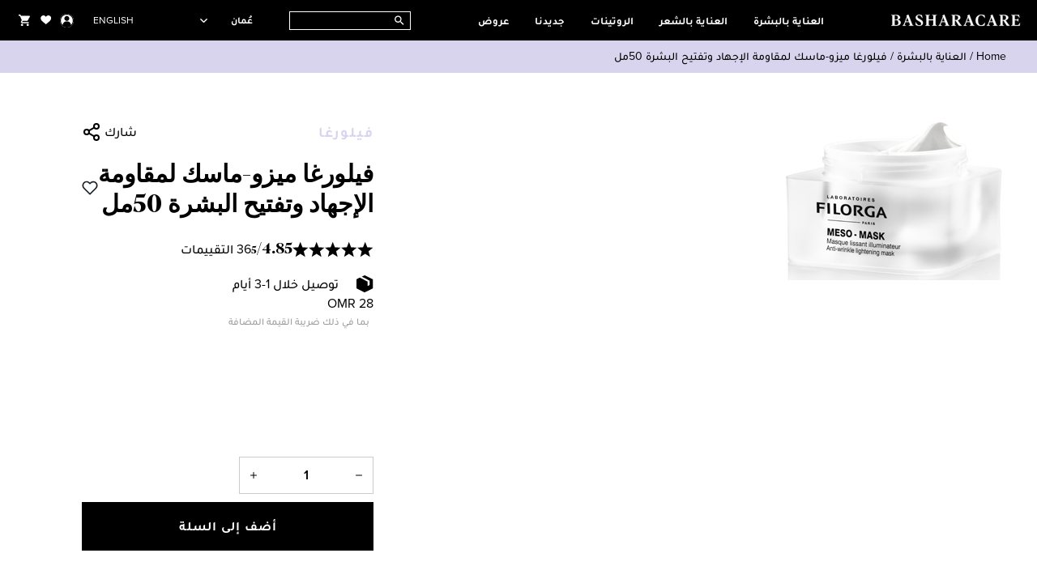

--- FILE ---
content_type: text/html; charset=UTF-8
request_url: https://www.basharacare.com/ar_om/filorga-meso-mask-50ml
body_size: 108460
content:
<!DOCTYPE html>
<html lang="ar-OM" data-image-optimizing-origin="onboard" data-media-backend="https://www.basharacare.com/media/" data-scroll-lock=""><head><meta charset="utf-8"><meta http-equiv="X-UA-Compatible" content="IE=edge"><script type="text/javascript">(window.NREUM||(NREUM={})).init={privacy:{cookies_enabled:true},ajax:{deny_list:["bam.nr-data.net"]},feature_flags:["soft_nav"],distributed_tracing:{enabled:true}};(window.NREUM||(NREUM={})).loader_config={agentID:"1385959418",accountID:"1999584",trustKey:"1999584",xpid:"VQ8OWFNbDBABVVNQBAUAVVcG",licenseKey:"692c11fdb7",applicationID:"1122347337",browserID:"1385959418"};;/*! For license information please see nr-loader-spa-1.308.0.min.js.LICENSE.txt */
(()=>{var e,t,r={384:(e,t,r)=>{"use strict";r.d(t,{NT:()=>a,US:()=>u,Zm:()=>o,bQ:()=>d,dV:()=>c,pV:()=>l});var n=r(6154),i=r(1863),s=r(1910);const a={beacon:"bam.nr-data.net",errorBeacon:"bam.nr-data.net"};function o(){return n.gm.NREUM||(n.gm.NREUM={}),void 0===n.gm.newrelic&&(n.gm.newrelic=n.gm.NREUM),n.gm.NREUM}function c(){let e=o();return e.o||(e.o={ST:n.gm.setTimeout,SI:n.gm.setImmediate||n.gm.setInterval,CT:n.gm.clearTimeout,XHR:n.gm.XMLHttpRequest,REQ:n.gm.Request,EV:n.gm.Event,PR:n.gm.Promise,MO:n.gm.MutationObserver,FETCH:n.gm.fetch,WS:n.gm.WebSocket},(0,s.i)(...Object.values(e.o))),e}function d(e,t){let r=o();r.initializedAgents??={},t.initializedAt={ms:(0,i.t)(),date:new Date},r.initializedAgents[e]=t}function u(e,t){o()[e]=t}function l(){return function(){let e=o();const t=e.info||{};e.info={beacon:a.beacon,errorBeacon:a.errorBeacon,...t}}(),function(){let e=o();const t=e.init||{};e.init={...t}}(),c(),function(){let e=o();const t=e.loader_config||{};e.loader_config={...t}}(),o()}},782:(e,t,r)=>{"use strict";r.d(t,{T:()=>n});const n=r(860).K7.pageViewTiming},860:(e,t,r)=>{"use strict";r.d(t,{$J:()=>u,K7:()=>c,P3:()=>d,XX:()=>i,Yy:()=>o,df:()=>s,qY:()=>n,v4:()=>a});const n="events",i="jserrors",s="browser/blobs",a="rum",o="browser/logs",c={ajax:"ajax",genericEvents:"generic_events",jserrors:i,logging:"logging",metrics:"metrics",pageAction:"page_action",pageViewEvent:"page_view_event",pageViewTiming:"page_view_timing",sessionReplay:"session_replay",sessionTrace:"session_trace",softNav:"soft_navigations",spa:"spa"},d={[c.pageViewEvent]:1,[c.pageViewTiming]:2,[c.metrics]:3,[c.jserrors]:4,[c.spa]:5,[c.ajax]:6,[c.sessionTrace]:7,[c.softNav]:8,[c.sessionReplay]:9,[c.logging]:10,[c.genericEvents]:11},u={[c.pageViewEvent]:a,[c.pageViewTiming]:n,[c.ajax]:n,[c.spa]:n,[c.softNav]:n,[c.metrics]:i,[c.jserrors]:i,[c.sessionTrace]:s,[c.sessionReplay]:s,[c.logging]:o,[c.genericEvents]:"ins"}},944:(e,t,r)=>{"use strict";r.d(t,{R:()=>i});var n=r(3241);function i(e,t){"function"==typeof console.debug&&(console.debug("New Relic Warning: https://github.com/newrelic/newrelic-browser-agent/blob/main/docs/warning-codes.md#".concat(e),t),(0,n.W)({agentIdentifier:null,drained:null,type:"data",name:"warn",feature:"warn",data:{code:e,secondary:t}}))}},993:(e,t,r)=>{"use strict";r.d(t,{A$:()=>s,ET:()=>a,TZ:()=>o,p_:()=>i});var n=r(860);const i={ERROR:"ERROR",WARN:"WARN",INFO:"INFO",DEBUG:"DEBUG",TRACE:"TRACE"},s={OFF:0,ERROR:1,WARN:2,INFO:3,DEBUG:4,TRACE:5},a="log",o=n.K7.logging},1541:(e,t,r)=>{"use strict";r.d(t,{U:()=>i,f:()=>n});const n={MFE:"MFE",BA:"BA"};function i(e,t){if(2!==t?.harvestEndpointVersion)return{};const r=t.agentRef.runtime.appMetadata.agents[0].entityGuid;return e?{"source.id":e.id,"source.name":e.name,"source.type":e.type,"parent.id":e.parent?.id||r,"parent.type":e.parent?.type||n.BA}:{"entity.guid":r,appId:t.agentRef.info.applicationID}}},1687:(e,t,r)=>{"use strict";r.d(t,{Ak:()=>d,Ze:()=>h,x3:()=>u});var n=r(3241),i=r(7836),s=r(3606),a=r(860),o=r(2646);const c={};function d(e,t){const r={staged:!1,priority:a.P3[t]||0};l(e),c[e].get(t)||c[e].set(t,r)}function u(e,t){e&&c[e]&&(c[e].get(t)&&c[e].delete(t),p(e,t,!1),c[e].size&&f(e))}function l(e){if(!e)throw new Error("agentIdentifier required");c[e]||(c[e]=new Map)}function h(e="",t="feature",r=!1){if(l(e),!e||!c[e].get(t)||r)return p(e,t);c[e].get(t).staged=!0,f(e)}function f(e){const t=Array.from(c[e]);t.every(([e,t])=>t.staged)&&(t.sort((e,t)=>e[1].priority-t[1].priority),t.forEach(([t])=>{c[e].delete(t),p(e,t)}))}function p(e,t,r=!0){const a=e?i.ee.get(e):i.ee,c=s.i.handlers;if(!a.aborted&&a.backlog&&c){if((0,n.W)({agentIdentifier:e,type:"lifecycle",name:"drain",feature:t}),r){const e=a.backlog[t],r=c[t];if(r){for(let t=0;e&&t<e.length;++t)g(e[t],r);Object.entries(r).forEach(([e,t])=>{Object.values(t||{}).forEach(t=>{t[0]?.on&&t[0]?.context()instanceof o.y&&t[0].on(e,t[1])})})}}a.isolatedBacklog||delete c[t],a.backlog[t]=null,a.emit("drain-"+t,[])}}function g(e,t){var r=e[1];Object.values(t[r]||{}).forEach(t=>{var r=e[0];if(t[0]===r){var n=t[1],i=e[3],s=e[2];n.apply(i,s)}})}},1738:(e,t,r)=>{"use strict";r.d(t,{U:()=>f,Y:()=>h});var n=r(3241),i=r(9908),s=r(1863),a=r(944),o=r(5701),c=r(3969),d=r(8362),u=r(860),l=r(4261);function h(e,t,r,s){const h=s||r;!h||h[e]&&h[e]!==d.d.prototype[e]||(h[e]=function(){(0,i.p)(c.xV,["API/"+e+"/called"],void 0,u.K7.metrics,r.ee),(0,n.W)({agentIdentifier:r.agentIdentifier,drained:!!o.B?.[r.agentIdentifier],type:"data",name:"api",feature:l.Pl+e,data:{}});try{return t.apply(this,arguments)}catch(e){(0,a.R)(23,e)}})}function f(e,t,r,n,a){const o=e.info;null===r?delete o.jsAttributes[t]:o.jsAttributes[t]=r,(a||null===r)&&(0,i.p)(l.Pl+n,[(0,s.t)(),t,r],void 0,"session",e.ee)}},1741:(e,t,r)=>{"use strict";r.d(t,{W:()=>s});var n=r(944),i=r(4261);class s{#e(e,...t){if(this[e]!==s.prototype[e])return this[e](...t);(0,n.R)(35,e)}addPageAction(e,t){return this.#e(i.hG,e,t)}register(e){return this.#e(i.eY,e)}recordCustomEvent(e,t){return this.#e(i.fF,e,t)}setPageViewName(e,t){return this.#e(i.Fw,e,t)}setCustomAttribute(e,t,r){return this.#e(i.cD,e,t,r)}noticeError(e,t){return this.#e(i.o5,e,t)}setUserId(e,t=!1){return this.#e(i.Dl,e,t)}setApplicationVersion(e){return this.#e(i.nb,e)}setErrorHandler(e){return this.#e(i.bt,e)}addRelease(e,t){return this.#e(i.k6,e,t)}log(e,t){return this.#e(i.$9,e,t)}start(){return this.#e(i.d3)}finished(e){return this.#e(i.BL,e)}recordReplay(){return this.#e(i.CH)}pauseReplay(){return this.#e(i.Tb)}addToTrace(e){return this.#e(i.U2,e)}setCurrentRouteName(e){return this.#e(i.PA,e)}interaction(e){return this.#e(i.dT,e)}wrapLogger(e,t,r){return this.#e(i.Wb,e,t,r)}measure(e,t){return this.#e(i.V1,e,t)}consent(e){return this.#e(i.Pv,e)}}},1863:(e,t,r)=>{"use strict";function n(){return Math.floor(performance.now())}r.d(t,{t:()=>n})},1910:(e,t,r)=>{"use strict";r.d(t,{i:()=>s});var n=r(944);const i=new Map;function s(...e){return e.every(e=>{if(i.has(e))return i.get(e);const t="function"==typeof e?e.toString():"",r=t.includes("[native code]"),s=t.includes("nrWrapper");return r||s||(0,n.R)(64,e?.name||t),i.set(e,r),r})}},2555:(e,t,r)=>{"use strict";r.d(t,{D:()=>o,f:()=>a});var n=r(384),i=r(8122);const s={beacon:n.NT.beacon,errorBeacon:n.NT.errorBeacon,licenseKey:void 0,applicationID:void 0,sa:void 0,queueTime:void 0,applicationTime:void 0,ttGuid:void 0,user:void 0,account:void 0,product:void 0,extra:void 0,jsAttributes:{},userAttributes:void 0,atts:void 0,transactionName:void 0,tNamePlain:void 0};function a(e){try{return!!e.licenseKey&&!!e.errorBeacon&&!!e.applicationID}catch(e){return!1}}const o=e=>(0,i.a)(e,s)},2614:(e,t,r)=>{"use strict";r.d(t,{BB:()=>a,H3:()=>n,g:()=>d,iL:()=>c,tS:()=>o,uh:()=>i,wk:()=>s});const n="NRBA",i="SESSION",s=144e5,a=18e5,o={STARTED:"session-started",PAUSE:"session-pause",RESET:"session-reset",RESUME:"session-resume",UPDATE:"session-update"},c={SAME_TAB:"same-tab",CROSS_TAB:"cross-tab"},d={OFF:0,FULL:1,ERROR:2}},2646:(e,t,r)=>{"use strict";r.d(t,{y:()=>n});class n{constructor(e){this.contextId=e}}},2843:(e,t,r)=>{"use strict";r.d(t,{G:()=>s,u:()=>i});var n=r(3878);function i(e,t=!1,r,i){(0,n.DD)("visibilitychange",function(){if(t)return void("hidden"===document.visibilityState&&e());e(document.visibilityState)},r,i)}function s(e,t,r){(0,n.sp)("pagehide",e,t,r)}},3241:(e,t,r)=>{"use strict";r.d(t,{W:()=>s});var n=r(6154);const i="newrelic";function s(e={}){try{n.gm.dispatchEvent(new CustomEvent(i,{detail:e}))}catch(e){}}},3304:(e,t,r)=>{"use strict";r.d(t,{A:()=>s});var n=r(7836);const i=()=>{const e=new WeakSet;return(t,r)=>{if("object"==typeof r&&null!==r){if(e.has(r))return;e.add(r)}return r}};function s(e){try{return JSON.stringify(e,i())??""}catch(e){try{n.ee.emit("internal-error",[e])}catch(e){}return""}}},3333:(e,t,r)=>{"use strict";r.d(t,{$v:()=>u,TZ:()=>n,Xh:()=>c,Zp:()=>i,kd:()=>d,mq:()=>o,nf:()=>a,qN:()=>s});const n=r(860).K7.genericEvents,i=["auxclick","click","copy","keydown","paste","scrollend"],s=["focus","blur"],a=4,o=1e3,c=2e3,d=["PageAction","UserAction","BrowserPerformance"],u={RESOURCES:"experimental.resources",REGISTER:"register"}},3434:(e,t,r)=>{"use strict";r.d(t,{Jt:()=>s,YM:()=>d});var n=r(7836),i=r(5607);const s="nr@original:".concat(i.W),a=50;var o=Object.prototype.hasOwnProperty,c=!1;function d(e,t){return e||(e=n.ee),r.inPlace=function(e,t,n,i,s){n||(n="");const a="-"===n.charAt(0);for(let o=0;o<t.length;o++){const c=t[o],d=e[c];l(d)||(e[c]=r(d,a?c+n:n,i,c,s))}},r.flag=s,r;function r(t,r,n,c,d){return l(t)?t:(r||(r=""),nrWrapper[s]=t,function(e,t,r){if(Object.defineProperty&&Object.keys)try{return Object.keys(e).forEach(function(r){Object.defineProperty(t,r,{get:function(){return e[r]},set:function(t){return e[r]=t,t}})}),t}catch(e){u([e],r)}for(var n in e)o.call(e,n)&&(t[n]=e[n])}(t,nrWrapper,e),nrWrapper);function nrWrapper(){var s,o,l,h;let f;try{o=this,s=[...arguments],l="function"==typeof n?n(s,o):n||{}}catch(t){u([t,"",[s,o,c],l],e)}i(r+"start",[s,o,c],l,d);const p=performance.now();let g;try{return h=t.apply(o,s),g=performance.now(),h}catch(e){throw g=performance.now(),i(r+"err",[s,o,e],l,d),f=e,f}finally{const e=g-p,t={start:p,end:g,duration:e,isLongTask:e>=a,methodName:c,thrownError:f};t.isLongTask&&i("long-task",[t,o],l,d),i(r+"end",[s,o,h],l,d)}}}function i(r,n,i,s){if(!c||t){var a=c;c=!0;try{e.emit(r,n,i,t,s)}catch(t){u([t,r,n,i],e)}c=a}}}function u(e,t){t||(t=n.ee);try{t.emit("internal-error",e)}catch(e){}}function l(e){return!(e&&"function"==typeof e&&e.apply&&!e[s])}},3606:(e,t,r)=>{"use strict";r.d(t,{i:()=>s});var n=r(9908);s.on=a;var i=s.handlers={};function s(e,t,r,s){a(s||n.d,i,e,t,r)}function a(e,t,r,i,s){s||(s="feature"),e||(e=n.d);var a=t[s]=t[s]||{};(a[r]=a[r]||[]).push([e,i])}},3738:(e,t,r)=>{"use strict";r.d(t,{He:()=>i,Kp:()=>o,Lc:()=>d,Rz:()=>u,TZ:()=>n,bD:()=>s,d3:()=>a,jx:()=>l,sl:()=>h,uP:()=>c});const n=r(860).K7.sessionTrace,i="bstResource",s="resource",a="-start",o="-end",c="fn"+a,d="fn"+o,u="pushState",l=1e3,h=3e4},3785:(e,t,r)=>{"use strict";r.d(t,{R:()=>c,b:()=>d});var n=r(9908),i=r(1863),s=r(860),a=r(3969),o=r(993);function c(e,t,r={},c=o.p_.INFO,d=!0,u,l=(0,i.t)()){(0,n.p)(a.xV,["API/logging/".concat(c.toLowerCase(),"/called")],void 0,s.K7.metrics,e),(0,n.p)(o.ET,[l,t,r,c,d,u],void 0,s.K7.logging,e)}function d(e){return"string"==typeof e&&Object.values(o.p_).some(t=>t===e.toUpperCase().trim())}},3878:(e,t,r)=>{"use strict";function n(e,t){return{capture:e,passive:!1,signal:t}}function i(e,t,r=!1,i){window.addEventListener(e,t,n(r,i))}function s(e,t,r=!1,i){document.addEventListener(e,t,n(r,i))}r.d(t,{DD:()=>s,jT:()=>n,sp:()=>i})},3962:(e,t,r)=>{"use strict";r.d(t,{AM:()=>a,O2:()=>l,OV:()=>s,Qu:()=>h,TZ:()=>c,ih:()=>f,pP:()=>o,t1:()=>u,tC:()=>i,wD:()=>d});var n=r(860);const i=["click","keydown","submit"],s="popstate",a="api",o="initialPageLoad",c=n.K7.softNav,d=5e3,u=500,l={INITIAL_PAGE_LOAD:"",ROUTE_CHANGE:1,UNSPECIFIED:2},h={INTERACTION:1,AJAX:2,CUSTOM_END:3,CUSTOM_TRACER:4},f={IP:"in progress",PF:"pending finish",FIN:"finished",CAN:"cancelled"}},3969:(e,t,r)=>{"use strict";r.d(t,{TZ:()=>n,XG:()=>o,rs:()=>i,xV:()=>a,z_:()=>s});const n=r(860).K7.metrics,i="sm",s="cm",a="storeSupportabilityMetrics",o="storeEventMetrics"},4234:(e,t,r)=>{"use strict";r.d(t,{W:()=>s});var n=r(7836),i=r(1687);class s{constructor(e,t){this.agentIdentifier=e,this.ee=n.ee.get(e),this.featureName=t,this.blocked=!1}deregisterDrain(){(0,i.x3)(this.agentIdentifier,this.featureName)}}},4261:(e,t,r)=>{"use strict";r.d(t,{$9:()=>u,BL:()=>c,CH:()=>p,Dl:()=>R,Fw:()=>w,PA:()=>v,Pl:()=>n,Pv:()=>A,Tb:()=>h,U2:()=>a,V1:()=>E,Wb:()=>T,bt:()=>y,cD:()=>b,d3:()=>x,dT:()=>d,eY:()=>g,fF:()=>f,hG:()=>s,hw:()=>i,k6:()=>o,nb:()=>m,o5:()=>l});const n="api-",i=n+"ixn-",s="addPageAction",a="addToTrace",o="addRelease",c="finished",d="interaction",u="log",l="noticeError",h="pauseReplay",f="recordCustomEvent",p="recordReplay",g="register",m="setApplicationVersion",v="setCurrentRouteName",b="setCustomAttribute",y="setErrorHandler",w="setPageViewName",R="setUserId",x="start",T="wrapLogger",E="measure",A="consent"},5205:(e,t,r)=>{"use strict";r.d(t,{j:()=>S});var n=r(384),i=r(1741);var s=r(2555),a=r(3333);const o=e=>{if(!e||"string"!=typeof e)return!1;try{document.createDocumentFragment().querySelector(e)}catch{return!1}return!0};var c=r(2614),d=r(944),u=r(8122);const l="[data-nr-mask]",h=e=>(0,u.a)(e,(()=>{const e={feature_flags:[],experimental:{allow_registered_children:!1,resources:!1},mask_selector:"*",block_selector:"[data-nr-block]",mask_input_options:{color:!1,date:!1,"datetime-local":!1,email:!1,month:!1,number:!1,range:!1,search:!1,tel:!1,text:!1,time:!1,url:!1,week:!1,textarea:!1,select:!1,password:!0}};return{ajax:{deny_list:void 0,block_internal:!0,enabled:!0,autoStart:!0},api:{get allow_registered_children(){return e.feature_flags.includes(a.$v.REGISTER)||e.experimental.allow_registered_children},set allow_registered_children(t){e.experimental.allow_registered_children=t},duplicate_registered_data:!1},browser_consent_mode:{enabled:!1},distributed_tracing:{enabled:void 0,exclude_newrelic_header:void 0,cors_use_newrelic_header:void 0,cors_use_tracecontext_headers:void 0,allowed_origins:void 0},get feature_flags(){return e.feature_flags},set feature_flags(t){e.feature_flags=t},generic_events:{enabled:!0,autoStart:!0},harvest:{interval:30},jserrors:{enabled:!0,autoStart:!0},logging:{enabled:!0,autoStart:!0},metrics:{enabled:!0,autoStart:!0},obfuscate:void 0,page_action:{enabled:!0},page_view_event:{enabled:!0,autoStart:!0},page_view_timing:{enabled:!0,autoStart:!0},performance:{capture_marks:!1,capture_measures:!1,capture_detail:!0,resources:{get enabled(){return e.feature_flags.includes(a.$v.RESOURCES)||e.experimental.resources},set enabled(t){e.experimental.resources=t},asset_types:[],first_party_domains:[],ignore_newrelic:!0}},privacy:{cookies_enabled:!0},proxy:{assets:void 0,beacon:void 0},session:{expiresMs:c.wk,inactiveMs:c.BB},session_replay:{autoStart:!0,enabled:!1,preload:!1,sampling_rate:10,error_sampling_rate:100,collect_fonts:!1,inline_images:!1,fix_stylesheets:!0,mask_all_inputs:!0,get mask_text_selector(){return e.mask_selector},set mask_text_selector(t){o(t)?e.mask_selector="".concat(t,",").concat(l):""===t||null===t?e.mask_selector=l:(0,d.R)(5,t)},get block_class(){return"nr-block"},get ignore_class(){return"nr-ignore"},get mask_text_class(){return"nr-mask"},get block_selector(){return e.block_selector},set block_selector(t){o(t)?e.block_selector+=",".concat(t):""!==t&&(0,d.R)(6,t)},get mask_input_options(){return e.mask_input_options},set mask_input_options(t){t&&"object"==typeof t?e.mask_input_options={...t,password:!0}:(0,d.R)(7,t)}},session_trace:{enabled:!0,autoStart:!0},soft_navigations:{enabled:!0,autoStart:!0},spa:{enabled:!0,autoStart:!0},ssl:void 0,user_actions:{enabled:!0,elementAttributes:["id","className","tagName","type"]}}})());var f=r(6154),p=r(9324);let g=0;const m={buildEnv:p.F3,distMethod:p.Xs,version:p.xv,originTime:f.WN},v={consented:!1},b={appMetadata:{},get consented(){return this.session?.state?.consent||v.consented},set consented(e){v.consented=e},customTransaction:void 0,denyList:void 0,disabled:!1,harvester:void 0,isolatedBacklog:!1,isRecording:!1,loaderType:void 0,maxBytes:3e4,obfuscator:void 0,onerror:void 0,ptid:void 0,releaseIds:{},session:void 0,timeKeeper:void 0,registeredEntities:[],jsAttributesMetadata:{bytes:0},get harvestCount(){return++g}},y=e=>{const t=(0,u.a)(e,b),r=Object.keys(m).reduce((e,t)=>(e[t]={value:m[t],writable:!1,configurable:!0,enumerable:!0},e),{});return Object.defineProperties(t,r)};var w=r(5701);const R=e=>{const t=e.startsWith("http");e+="/",r.p=t?e:"https://"+e};var x=r(7836),T=r(3241);const E={accountID:void 0,trustKey:void 0,agentID:void 0,licenseKey:void 0,applicationID:void 0,xpid:void 0},A=e=>(0,u.a)(e,E),_=new Set;function S(e,t={},r,a){let{init:o,info:c,loader_config:d,runtime:u={},exposed:l=!0}=t;if(!c){const e=(0,n.pV)();o=e.init,c=e.info,d=e.loader_config}e.init=h(o||{}),e.loader_config=A(d||{}),c.jsAttributes??={},f.bv&&(c.jsAttributes.isWorker=!0),e.info=(0,s.D)(c);const p=e.init,g=[c.beacon,c.errorBeacon];_.has(e.agentIdentifier)||(p.proxy.assets&&(R(p.proxy.assets),g.push(p.proxy.assets)),p.proxy.beacon&&g.push(p.proxy.beacon),e.beacons=[...g],function(e){const t=(0,n.pV)();Object.getOwnPropertyNames(i.W.prototype).forEach(r=>{const n=i.W.prototype[r];if("function"!=typeof n||"constructor"===n)return;let s=t[r];e[r]&&!1!==e.exposed&&"micro-agent"!==e.runtime?.loaderType&&(t[r]=(...t)=>{const n=e[r](...t);return s?s(...t):n})})}(e),(0,n.US)("activatedFeatures",w.B)),u.denyList=[...p.ajax.deny_list||[],...p.ajax.block_internal?g:[]],u.ptid=e.agentIdentifier,u.loaderType=r,e.runtime=y(u),_.has(e.agentIdentifier)||(e.ee=x.ee.get(e.agentIdentifier),e.exposed=l,(0,T.W)({agentIdentifier:e.agentIdentifier,drained:!!w.B?.[e.agentIdentifier],type:"lifecycle",name:"initialize",feature:void 0,data:e.config})),_.add(e.agentIdentifier)}},5270:(e,t,r)=>{"use strict";r.d(t,{Aw:()=>a,SR:()=>s,rF:()=>o});var n=r(384),i=r(7767);function s(e){return!!(0,n.dV)().o.MO&&(0,i.V)(e)&&!0===e?.session_trace.enabled}function a(e){return!0===e?.session_replay.preload&&s(e)}function o(e,t){try{if("string"==typeof t?.type){if("password"===t.type.toLowerCase())return"*".repeat(e?.length||0);if(void 0!==t?.dataset?.nrUnmask||t?.classList?.contains("nr-unmask"))return e}}catch(e){}return"string"==typeof e?e.replace(/[\S]/g,"*"):"*".repeat(e?.length||0)}},5289:(e,t,r)=>{"use strict";r.d(t,{GG:()=>a,Qr:()=>c,sB:()=>o});var n=r(3878),i=r(6389);function s(){return"undefined"==typeof document||"complete"===document.readyState}function a(e,t){if(s())return e();const r=(0,i.J)(e),a=setInterval(()=>{s()&&(clearInterval(a),r())},500);(0,n.sp)("load",r,t)}function o(e){if(s())return e();(0,n.DD)("DOMContentLoaded",e)}function c(e){if(s())return e();(0,n.sp)("popstate",e)}},5607:(e,t,r)=>{"use strict";r.d(t,{W:()=>n});const n=(0,r(9566).bz)()},5701:(e,t,r)=>{"use strict";r.d(t,{B:()=>s,t:()=>a});var n=r(3241);const i=new Set,s={};function a(e,t){const r=t.agentIdentifier;s[r]??={},e&&"object"==typeof e&&(i.has(r)||(t.ee.emit("rumresp",[e]),s[r]=e,i.add(r),(0,n.W)({agentIdentifier:r,loaded:!0,drained:!0,type:"lifecycle",name:"load",feature:void 0,data:e})))}},6154:(e,t,r)=>{"use strict";r.d(t,{OF:()=>d,RI:()=>i,WN:()=>h,bv:()=>s,eN:()=>f,gm:()=>a,lR:()=>l,m:()=>c,mw:()=>o,sb:()=>u});var n=r(1863);const i="undefined"!=typeof window&&!!window.document,s="undefined"!=typeof WorkerGlobalScope&&("undefined"!=typeof self&&self instanceof WorkerGlobalScope&&self.navigator instanceof WorkerNavigator||"undefined"!=typeof globalThis&&globalThis instanceof WorkerGlobalScope&&globalThis.navigator instanceof WorkerNavigator),a=i?window:"undefined"!=typeof WorkerGlobalScope&&("undefined"!=typeof self&&self instanceof WorkerGlobalScope&&self||"undefined"!=typeof globalThis&&globalThis instanceof WorkerGlobalScope&&globalThis),o=Boolean("hidden"===a?.document?.visibilityState),c=""+a?.location,d=/iPad|iPhone|iPod/.test(a.navigator?.userAgent),u=d&&"undefined"==typeof SharedWorker,l=(()=>{const e=a.navigator?.userAgent?.match(/Firefox[/\s](\d+\.\d+)/);return Array.isArray(e)&&e.length>=2?+e[1]:0})(),h=Date.now()-(0,n.t)(),f=()=>"undefined"!=typeof PerformanceNavigationTiming&&a?.performance?.getEntriesByType("navigation")?.[0]?.responseStart},6344:(e,t,r)=>{"use strict";r.d(t,{BB:()=>u,Qb:()=>l,TZ:()=>i,Ug:()=>a,Vh:()=>s,_s:()=>o,bc:()=>d,yP:()=>c});var n=r(2614);const i=r(860).K7.sessionReplay,s="errorDuringReplay",a=.12,o={DomContentLoaded:0,Load:1,FullSnapshot:2,IncrementalSnapshot:3,Meta:4,Custom:5},c={[n.g.ERROR]:15e3,[n.g.FULL]:3e5,[n.g.OFF]:0},d={RESET:{message:"Session was reset",sm:"Reset"},IMPORT:{message:"Recorder failed to import",sm:"Import"},TOO_MANY:{message:"429: Too Many Requests",sm:"Too-Many"},TOO_BIG:{message:"Payload was too large",sm:"Too-Big"},CROSS_TAB:{message:"Session Entity was set to OFF on another tab",sm:"Cross-Tab"},ENTITLEMENTS:{message:"Session Replay is not allowed and will not be started",sm:"Entitlement"}},u=5e3,l={API:"api",RESUME:"resume",SWITCH_TO_FULL:"switchToFull",INITIALIZE:"initialize",PRELOAD:"preload"}},6389:(e,t,r)=>{"use strict";function n(e,t=500,r={}){const n=r?.leading||!1;let i;return(...r)=>{n&&void 0===i&&(e.apply(this,r),i=setTimeout(()=>{i=clearTimeout(i)},t)),n||(clearTimeout(i),i=setTimeout(()=>{e.apply(this,r)},t))}}function i(e){let t=!1;return(...r)=>{t||(t=!0,e.apply(this,r))}}r.d(t,{J:()=>i,s:()=>n})},6630:(e,t,r)=>{"use strict";r.d(t,{T:()=>n});const n=r(860).K7.pageViewEvent},6774:(e,t,r)=>{"use strict";r.d(t,{T:()=>n});const n=r(860).K7.jserrors},7295:(e,t,r)=>{"use strict";r.d(t,{Xv:()=>a,gX:()=>i,iW:()=>s});var n=[];function i(e){if(!e||s(e))return!1;if(0===n.length)return!0;if("*"===n[0].hostname)return!1;for(var t=0;t<n.length;t++){var r=n[t];if(r.hostname.test(e.hostname)&&r.pathname.test(e.pathname))return!1}return!0}function s(e){return void 0===e.hostname}function a(e){if(n=[],e&&e.length)for(var t=0;t<e.length;t++){let r=e[t];if(!r)continue;if("*"===r)return void(n=[{hostname:"*"}]);0===r.indexOf("http://")?r=r.substring(7):0===r.indexOf("https://")&&(r=r.substring(8));const i=r.indexOf("/");let s,a;i>0?(s=r.substring(0,i),a=r.substring(i)):(s=r,a="*");let[c]=s.split(":");n.push({hostname:o(c),pathname:o(a,!0)})}}function o(e,t=!1){const r=e.replace(/[.+?^${}()|[\]\\]/g,e=>"\\"+e).replace(/\*/g,".*?");return new RegExp((t?"^":"")+r+"$")}},7485:(e,t,r)=>{"use strict";r.d(t,{D:()=>i});var n=r(6154);function i(e){if(0===(e||"").indexOf("data:"))return{protocol:"data"};try{const t=new URL(e,location.href),r={port:t.port,hostname:t.hostname,pathname:t.pathname,search:t.search,protocol:t.protocol.slice(0,t.protocol.indexOf(":")),sameOrigin:t.protocol===n.gm?.location?.protocol&&t.host===n.gm?.location?.host};return r.port&&""!==r.port||("http:"===t.protocol&&(r.port="80"),"https:"===t.protocol&&(r.port="443")),r.pathname&&""!==r.pathname?r.pathname.startsWith("/")||(r.pathname="/".concat(r.pathname)):r.pathname="/",r}catch(e){return{}}}},7699:(e,t,r)=>{"use strict";r.d(t,{It:()=>s,KC:()=>o,No:()=>i,qh:()=>a});var n=r(860);const i=16e3,s=1e6,a="SESSION_ERROR",o={[n.K7.logging]:!0,[n.K7.genericEvents]:!1,[n.K7.jserrors]:!1,[n.K7.ajax]:!1}},7767:(e,t,r)=>{"use strict";r.d(t,{V:()=>i});var n=r(6154);const i=e=>n.RI&&!0===e?.privacy.cookies_enabled},7836:(e,t,r)=>{"use strict";r.d(t,{P:()=>o,ee:()=>c});var n=r(384),i=r(8990),s=r(2646),a=r(5607);const o="nr@context:".concat(a.W),c=function e(t,r){var n={},a={},u={},l=!1;try{l=16===r.length&&d.initializedAgents?.[r]?.runtime.isolatedBacklog}catch(e){}var h={on:p,addEventListener:p,removeEventListener:function(e,t){var r=n[e];if(!r)return;for(var i=0;i<r.length;i++)r[i]===t&&r.splice(i,1)},emit:function(e,r,n,i,s){!1!==s&&(s=!0);if(c.aborted&&!i)return;t&&s&&t.emit(e,r,n);var o=f(n);g(e).forEach(e=>{e.apply(o,r)});var d=v()[a[e]];d&&d.push([h,e,r,o]);return o},get:m,listeners:g,context:f,buffer:function(e,t){const r=v();if(t=t||"feature",h.aborted)return;Object.entries(e||{}).forEach(([e,n])=>{a[n]=t,t in r||(r[t]=[])})},abort:function(){h._aborted=!0,Object.keys(h.backlog).forEach(e=>{delete h.backlog[e]})},isBuffering:function(e){return!!v()[a[e]]},debugId:r,backlog:l?{}:t&&"object"==typeof t.backlog?t.backlog:{},isolatedBacklog:l};return Object.defineProperty(h,"aborted",{get:()=>{let e=h._aborted||!1;return e||(t&&(e=t.aborted),e)}}),h;function f(e){return e&&e instanceof s.y?e:e?(0,i.I)(e,o,()=>new s.y(o)):new s.y(o)}function p(e,t){n[e]=g(e).concat(t)}function g(e){return n[e]||[]}function m(t){return u[t]=u[t]||e(h,t)}function v(){return h.backlog}}(void 0,"globalEE"),d=(0,n.Zm)();d.ee||(d.ee=c)},8122:(e,t,r)=>{"use strict";r.d(t,{a:()=>i});var n=r(944);function i(e,t){try{if(!e||"object"!=typeof e)return(0,n.R)(3);if(!t||"object"!=typeof t)return(0,n.R)(4);const r=Object.create(Object.getPrototypeOf(t),Object.getOwnPropertyDescriptors(t)),s=0===Object.keys(r).length?e:r;for(let a in s)if(void 0!==e[a])try{if(null===e[a]){r[a]=null;continue}Array.isArray(e[a])&&Array.isArray(t[a])?r[a]=Array.from(new Set([...e[a],...t[a]])):"object"==typeof e[a]&&"object"==typeof t[a]?r[a]=i(e[a],t[a]):r[a]=e[a]}catch(e){r[a]||(0,n.R)(1,e)}return r}catch(e){(0,n.R)(2,e)}}},8139:(e,t,r)=>{"use strict";r.d(t,{u:()=>h});var n=r(7836),i=r(3434),s=r(8990),a=r(6154);const o={},c=a.gm.XMLHttpRequest,d="addEventListener",u="removeEventListener",l="nr@wrapped:".concat(n.P);function h(e){var t=function(e){return(e||n.ee).get("events")}(e);if(o[t.debugId]++)return t;o[t.debugId]=1;var r=(0,i.YM)(t,!0);function h(e){r.inPlace(e,[d,u],"-",p)}function p(e,t){return e[1]}return"getPrototypeOf"in Object&&(a.RI&&f(document,h),c&&f(c.prototype,h),f(a.gm,h)),t.on(d+"-start",function(e,t){var n=e[1];if(null!==n&&("function"==typeof n||"object"==typeof n)&&"newrelic"!==e[0]){var i=(0,s.I)(n,l,function(){var e={object:function(){if("function"!=typeof n.handleEvent)return;return n.handleEvent.apply(n,arguments)},function:n}[typeof n];return e?r(e,"fn-",null,e.name||"anonymous"):n});this.wrapped=e[1]=i}}),t.on(u+"-start",function(e){e[1]=this.wrapped||e[1]}),t}function f(e,t,...r){let n=e;for(;"object"==typeof n&&!Object.prototype.hasOwnProperty.call(n,d);)n=Object.getPrototypeOf(n);n&&t(n,...r)}},8362:(e,t,r)=>{"use strict";r.d(t,{d:()=>s});var n=r(9566),i=r(1741);class s extends i.W{agentIdentifier=(0,n.LA)(16)}},8374:(e,t,r)=>{r.nc=(()=>{try{return document?.currentScript?.nonce}catch(e){}return""})()},8990:(e,t,r)=>{"use strict";r.d(t,{I:()=>i});var n=Object.prototype.hasOwnProperty;function i(e,t,r){if(n.call(e,t))return e[t];var i=r();if(Object.defineProperty&&Object.keys)try{return Object.defineProperty(e,t,{value:i,writable:!0,enumerable:!1}),i}catch(e){}return e[t]=i,i}},9119:(e,t,r)=>{"use strict";r.d(t,{L:()=>s});var n=/([^?#]*)[^#]*(#[^?]*|$).*/,i=/([^?#]*)().*/;function s(e,t){return e?e.replace(t?n:i,"$1$2"):e}},9300:(e,t,r)=>{"use strict";r.d(t,{T:()=>n});const n=r(860).K7.ajax},9324:(e,t,r)=>{"use strict";r.d(t,{AJ:()=>a,F3:()=>i,Xs:()=>s,Yq:()=>o,xv:()=>n});const n="1.308.0",i="PROD",s="CDN",a="@newrelic/rrweb",o="1.0.1"},9566:(e,t,r)=>{"use strict";r.d(t,{LA:()=>o,ZF:()=>c,bz:()=>a,el:()=>d});var n=r(6154);const i="xxxxxxxx-xxxx-4xxx-yxxx-xxxxxxxxxxxx";function s(e,t){return e?15&e[t]:16*Math.random()|0}function a(){const e=n.gm?.crypto||n.gm?.msCrypto;let t,r=0;return e&&e.getRandomValues&&(t=e.getRandomValues(new Uint8Array(30))),i.split("").map(e=>"x"===e?s(t,r++).toString(16):"y"===e?(3&s()|8).toString(16):e).join("")}function o(e){const t=n.gm?.crypto||n.gm?.msCrypto;let r,i=0;t&&t.getRandomValues&&(r=t.getRandomValues(new Uint8Array(e)));const a=[];for(var o=0;o<e;o++)a.push(s(r,i++).toString(16));return a.join("")}function c(){return o(16)}function d(){return o(32)}},9908:(e,t,r)=>{"use strict";r.d(t,{d:()=>n,p:()=>i});var n=r(7836).ee.get("handle");function i(e,t,r,i,s){s?(s.buffer([e],i),s.emit(e,t,r)):(n.buffer([e],i),n.emit(e,t,r))}}},n={};function i(e){var t=n[e];if(void 0!==t)return t.exports;var s=n[e]={exports:{}};return r[e](s,s.exports,i),s.exports}i.m=r,i.d=(e,t)=>{for(var r in t)i.o(t,r)&&!i.o(e,r)&&Object.defineProperty(e,r,{enumerable:!0,get:t[r]})},i.f={},i.e=e=>Promise.all(Object.keys(i.f).reduce((t,r)=>(i.f[r](e,t),t),[])),i.u=e=>({212:"nr-spa-compressor",249:"nr-spa-recorder",478:"nr-spa"}[e]+"-1.308.0.min.js"),i.o=(e,t)=>Object.prototype.hasOwnProperty.call(e,t),e={},t="NRBA-1.308.0.PROD:",i.l=(r,n,s,a)=>{if(e[r])e[r].push(n);else{var o,c;if(void 0!==s)for(var d=document.getElementsByTagName("script"),u=0;u<d.length;u++){var l=d[u];if(l.getAttribute("src")==r||l.getAttribute("data-webpack")==t+s){o=l;break}}if(!o){c=!0;var h={478:"sha512-RSfSVnmHk59T/uIPbdSE0LPeqcEdF4/+XhfJdBuccH5rYMOEZDhFdtnh6X6nJk7hGpzHd9Ujhsy7lZEz/ORYCQ==",249:"sha512-ehJXhmntm85NSqW4MkhfQqmeKFulra3klDyY0OPDUE+sQ3GokHlPh1pmAzuNy//3j4ac6lzIbmXLvGQBMYmrkg==",212:"sha512-B9h4CR46ndKRgMBcK+j67uSR2RCnJfGefU+A7FrgR/k42ovXy5x/MAVFiSvFxuVeEk/pNLgvYGMp1cBSK/G6Fg=="};(o=document.createElement("script")).charset="utf-8",i.nc&&o.setAttribute("nonce",i.nc),o.setAttribute("data-webpack",t+s),o.src=r,0!==o.src.indexOf(window.location.origin+"/")&&(o.crossOrigin="anonymous"),h[a]&&(o.integrity=h[a])}e[r]=[n];var f=(t,n)=>{o.onerror=o.onload=null,clearTimeout(p);var i=e[r];if(delete e[r],o.parentNode&&o.parentNode.removeChild(o),i&&i.forEach(e=>e(n)),t)return t(n)},p=setTimeout(f.bind(null,void 0,{type:"timeout",target:o}),12e4);o.onerror=f.bind(null,o.onerror),o.onload=f.bind(null,o.onload),c&&document.head.appendChild(o)}},i.r=e=>{"undefined"!=typeof Symbol&&Symbol.toStringTag&&Object.defineProperty(e,Symbol.toStringTag,{value:"Module"}),Object.defineProperty(e,"__esModule",{value:!0})},i.p="https://js-agent.newrelic.com/",(()=>{var e={38:0,788:0};i.f.j=(t,r)=>{var n=i.o(e,t)?e[t]:void 0;if(0!==n)if(n)r.push(n[2]);else{var s=new Promise((r,i)=>n=e[t]=[r,i]);r.push(n[2]=s);var a=i.p+i.u(t),o=new Error;i.l(a,r=>{if(i.o(e,t)&&(0!==(n=e[t])&&(e[t]=void 0),n)){var s=r&&("load"===r.type?"missing":r.type),a=r&&r.target&&r.target.src;o.message="Loading chunk "+t+" failed: ("+s+": "+a+")",o.name="ChunkLoadError",o.type=s,o.request=a,n[1](o)}},"chunk-"+t,t)}};var t=(t,r)=>{var n,s,[a,o,c]=r,d=0;if(a.some(t=>0!==e[t])){for(n in o)i.o(o,n)&&(i.m[n]=o[n]);if(c)c(i)}for(t&&t(r);d<a.length;d++)s=a[d],i.o(e,s)&&e[s]&&e[s][0](),e[s]=0},r=self["webpackChunk:NRBA-1.308.0.PROD"]=self["webpackChunk:NRBA-1.308.0.PROD"]||[];r.forEach(t.bind(null,0)),r.push=t.bind(null,r.push.bind(r))})(),(()=>{"use strict";i(8374);var e=i(8362),t=i(860);const r=Object.values(t.K7);var n=i(5205);var s=i(9908),a=i(1863),o=i(4261),c=i(1738);var d=i(1687),u=i(4234),l=i(5289),h=i(6154),f=i(944),p=i(5270),g=i(7767),m=i(6389),v=i(7699);class b extends u.W{constructor(e,t){super(e.agentIdentifier,t),this.agentRef=e,this.abortHandler=void 0,this.featAggregate=void 0,this.loadedSuccessfully=void 0,this.onAggregateImported=new Promise(e=>{this.loadedSuccessfully=e}),this.deferred=Promise.resolve(),!1===e.init[this.featureName].autoStart?this.deferred=new Promise((t,r)=>{this.ee.on("manual-start-all",(0,m.J)(()=>{(0,d.Ak)(e.agentIdentifier,this.featureName),t()}))}):(0,d.Ak)(e.agentIdentifier,t)}importAggregator(e,t,r={}){if(this.featAggregate)return;const n=async()=>{let n;await this.deferred;try{if((0,g.V)(e.init)){const{setupAgentSession:t}=await i.e(478).then(i.bind(i,8766));n=t(e)}}catch(e){(0,f.R)(20,e),this.ee.emit("internal-error",[e]),(0,s.p)(v.qh,[e],void 0,this.featureName,this.ee)}try{if(!this.#t(this.featureName,n,e.init))return(0,d.Ze)(this.agentIdentifier,this.featureName),void this.loadedSuccessfully(!1);const{Aggregate:i}=await t();this.featAggregate=new i(e,r),e.runtime.harvester.initializedAggregates.push(this.featAggregate),this.loadedSuccessfully(!0)}catch(e){(0,f.R)(34,e),this.abortHandler?.(),(0,d.Ze)(this.agentIdentifier,this.featureName,!0),this.loadedSuccessfully(!1),this.ee&&this.ee.abort()}};h.RI?(0,l.GG)(()=>n(),!0):n()}#t(e,r,n){if(this.blocked)return!1;switch(e){case t.K7.sessionReplay:return(0,p.SR)(n)&&!!r;case t.K7.sessionTrace:return!!r;default:return!0}}}var y=i(6630),w=i(2614),R=i(3241);class x extends b{static featureName=y.T;constructor(e){var t;super(e,y.T),this.setupInspectionEvents(e.agentIdentifier),t=e,(0,c.Y)(o.Fw,function(e,r){"string"==typeof e&&("/"!==e.charAt(0)&&(e="/"+e),t.runtime.customTransaction=(r||"http://custom.transaction")+e,(0,s.p)(o.Pl+o.Fw,[(0,a.t)()],void 0,void 0,t.ee))},t),this.importAggregator(e,()=>i.e(478).then(i.bind(i,2467)))}setupInspectionEvents(e){const t=(t,r)=>{t&&(0,R.W)({agentIdentifier:e,timeStamp:t.timeStamp,loaded:"complete"===t.target.readyState,type:"window",name:r,data:t.target.location+""})};(0,l.sB)(e=>{t(e,"DOMContentLoaded")}),(0,l.GG)(e=>{t(e,"load")}),(0,l.Qr)(e=>{t(e,"navigate")}),this.ee.on(w.tS.UPDATE,(t,r)=>{(0,R.W)({agentIdentifier:e,type:"lifecycle",name:"session",data:r})})}}var T=i(384);class E extends e.d{constructor(e){var t;(super(),h.gm)?(this.features={},(0,T.bQ)(this.agentIdentifier,this),this.desiredFeatures=new Set(e.features||[]),this.desiredFeatures.add(x),(0,n.j)(this,e,e.loaderType||"agent"),t=this,(0,c.Y)(o.cD,function(e,r,n=!1){if("string"==typeof e){if(["string","number","boolean"].includes(typeof r)||null===r)return(0,c.U)(t,e,r,o.cD,n);(0,f.R)(40,typeof r)}else(0,f.R)(39,typeof e)},t),function(e){(0,c.Y)(o.Dl,function(t,r=!1){if("string"!=typeof t&&null!==t)return void(0,f.R)(41,typeof t);const n=e.info.jsAttributes["enduser.id"];r&&null!=n&&n!==t?(0,s.p)(o.Pl+"setUserIdAndResetSession",[t],void 0,"session",e.ee):(0,c.U)(e,"enduser.id",t,o.Dl,!0)},e)}(this),function(e){(0,c.Y)(o.nb,function(t){if("string"==typeof t||null===t)return(0,c.U)(e,"application.version",t,o.nb,!1);(0,f.R)(42,typeof t)},e)}(this),function(e){(0,c.Y)(o.d3,function(){e.ee.emit("manual-start-all")},e)}(this),function(e){(0,c.Y)(o.Pv,function(t=!0){if("boolean"==typeof t){if((0,s.p)(o.Pl+o.Pv,[t],void 0,"session",e.ee),e.runtime.consented=t,t){const t=e.features.page_view_event;t.onAggregateImported.then(e=>{const r=t.featAggregate;e&&!r.sentRum&&r.sendRum()})}}else(0,f.R)(65,typeof t)},e)}(this),this.run()):(0,f.R)(21)}get config(){return{info:this.info,init:this.init,loader_config:this.loader_config,runtime:this.runtime}}get api(){return this}run(){try{const e=function(e){const t={};return r.forEach(r=>{t[r]=!!e[r]?.enabled}),t}(this.init),n=[...this.desiredFeatures];n.sort((e,r)=>t.P3[e.featureName]-t.P3[r.featureName]),n.forEach(r=>{if(!e[r.featureName]&&r.featureName!==t.K7.pageViewEvent)return;if(r.featureName===t.K7.spa)return void(0,f.R)(67);const n=function(e){switch(e){case t.K7.ajax:return[t.K7.jserrors];case t.K7.sessionTrace:return[t.K7.ajax,t.K7.pageViewEvent];case t.K7.sessionReplay:return[t.K7.sessionTrace];case t.K7.pageViewTiming:return[t.K7.pageViewEvent];default:return[]}}(r.featureName).filter(e=>!(e in this.features));n.length>0&&(0,f.R)(36,{targetFeature:r.featureName,missingDependencies:n}),this.features[r.featureName]=new r(this)})}catch(e){(0,f.R)(22,e);for(const e in this.features)this.features[e].abortHandler?.();const t=(0,T.Zm)();delete t.initializedAgents[this.agentIdentifier]?.features,delete this.sharedAggregator;return t.ee.get(this.agentIdentifier).abort(),!1}}}var A=i(2843),_=i(782);class S extends b{static featureName=_.T;constructor(e){super(e,_.T),h.RI&&((0,A.u)(()=>(0,s.p)("docHidden",[(0,a.t)()],void 0,_.T,this.ee),!0),(0,A.G)(()=>(0,s.p)("winPagehide",[(0,a.t)()],void 0,_.T,this.ee)),this.importAggregator(e,()=>i.e(478).then(i.bind(i,9917))))}}var O=i(3969);class I extends b{static featureName=O.TZ;constructor(e){super(e,O.TZ),h.RI&&document.addEventListener("securitypolicyviolation",e=>{(0,s.p)(O.xV,["Generic/CSPViolation/Detected"],void 0,this.featureName,this.ee)}),this.importAggregator(e,()=>i.e(478).then(i.bind(i,6555)))}}var N=i(6774),P=i(3878),k=i(3304);class D{constructor(e,t,r,n,i){this.name="UncaughtError",this.message="string"==typeof e?e:(0,k.A)(e),this.sourceURL=t,this.line=r,this.column=n,this.__newrelic=i}}function C(e){return M(e)?e:new D(void 0!==e?.message?e.message:e,e?.filename||e?.sourceURL,e?.lineno||e?.line,e?.colno||e?.col,e?.__newrelic,e?.cause)}function j(e){const t="Unhandled Promise Rejection: ";if(!e?.reason)return;if(M(e.reason)){try{e.reason.message.startsWith(t)||(e.reason.message=t+e.reason.message)}catch(e){}return C(e.reason)}const r=C(e.reason);return(r.message||"").startsWith(t)||(r.message=t+r.message),r}function L(e){if(e.error instanceof SyntaxError&&!/:\d+$/.test(e.error.stack?.trim())){const t=new D(e.message,e.filename,e.lineno,e.colno,e.error.__newrelic,e.cause);return t.name=SyntaxError.name,t}return M(e.error)?e.error:C(e)}function M(e){return e instanceof Error&&!!e.stack}function H(e,r,n,i,o=(0,a.t)()){"string"==typeof e&&(e=new Error(e)),(0,s.p)("err",[e,o,!1,r,n.runtime.isRecording,void 0,i],void 0,t.K7.jserrors,n.ee),(0,s.p)("uaErr",[],void 0,t.K7.genericEvents,n.ee)}var B=i(1541),K=i(993),W=i(3785);function U(e,{customAttributes:t={},level:r=K.p_.INFO}={},n,i,s=(0,a.t)()){(0,W.R)(n.ee,e,t,r,!1,i,s)}function F(e,r,n,i,c=(0,a.t)()){(0,s.p)(o.Pl+o.hG,[c,e,r,i],void 0,t.K7.genericEvents,n.ee)}function V(e,r,n,i,c=(0,a.t)()){const{start:d,end:u,customAttributes:l}=r||{},h={customAttributes:l||{}};if("object"!=typeof h.customAttributes||"string"!=typeof e||0===e.length)return void(0,f.R)(57);const p=(e,t)=>null==e?t:"number"==typeof e?e:e instanceof PerformanceMark?e.startTime:Number.NaN;if(h.start=p(d,0),h.end=p(u,c),Number.isNaN(h.start)||Number.isNaN(h.end))(0,f.R)(57);else{if(h.duration=h.end-h.start,!(h.duration<0))return(0,s.p)(o.Pl+o.V1,[h,e,i],void 0,t.K7.genericEvents,n.ee),h;(0,f.R)(58)}}function G(e,r={},n,i,c=(0,a.t)()){(0,s.p)(o.Pl+o.fF,[c,e,r,i],void 0,t.K7.genericEvents,n.ee)}function z(e){(0,c.Y)(o.eY,function(t){return Y(e,t)},e)}function Y(e,r,n){(0,f.R)(54,"newrelic.register"),r||={},r.type=B.f.MFE,r.licenseKey||=e.info.licenseKey,r.blocked=!1,r.parent=n||{},Array.isArray(r.tags)||(r.tags=[]);const i={};r.tags.forEach(e=>{"name"!==e&&"id"!==e&&(i["source.".concat(e)]=!0)}),r.isolated??=!0;let o=()=>{};const c=e.runtime.registeredEntities;if(!r.isolated){const e=c.find(({metadata:{target:{id:e}}})=>e===r.id&&!r.isolated);if(e)return e}const d=e=>{r.blocked=!0,o=e};function u(e){return"string"==typeof e&&!!e.trim()&&e.trim().length<501||"number"==typeof e}e.init.api.allow_registered_children||d((0,m.J)(()=>(0,f.R)(55))),u(r.id)&&u(r.name)||d((0,m.J)(()=>(0,f.R)(48,r)));const l={addPageAction:(t,n={})=>g(F,[t,{...i,...n},e],r),deregister:()=>{d((0,m.J)(()=>(0,f.R)(68)))},log:(t,n={})=>g(U,[t,{...n,customAttributes:{...i,...n.customAttributes||{}}},e],r),measure:(t,n={})=>g(V,[t,{...n,customAttributes:{...i,...n.customAttributes||{}}},e],r),noticeError:(t,n={})=>g(H,[t,{...i,...n},e],r),register:(t={})=>g(Y,[e,t],l.metadata.target),recordCustomEvent:(t,n={})=>g(G,[t,{...i,...n},e],r),setApplicationVersion:e=>p("application.version",e),setCustomAttribute:(e,t)=>p(e,t),setUserId:e=>p("enduser.id",e),metadata:{customAttributes:i,target:r}},h=()=>(r.blocked&&o(),r.blocked);h()||c.push(l);const p=(e,t)=>{h()||(i[e]=t)},g=(r,n,i)=>{if(h())return;const o=(0,a.t)();(0,s.p)(O.xV,["API/register/".concat(r.name,"/called")],void 0,t.K7.metrics,e.ee);try{if(e.init.api.duplicate_registered_data&&"register"!==r.name){let e=n;if(n[1]instanceof Object){const t={"child.id":i.id,"child.type":i.type};e="customAttributes"in n[1]?[n[0],{...n[1],customAttributes:{...n[1].customAttributes,...t}},...n.slice(2)]:[n[0],{...n[1],...t},...n.slice(2)]}r(...e,void 0,o)}return r(...n,i,o)}catch(e){(0,f.R)(50,e)}};return l}class Z extends b{static featureName=N.T;constructor(e){var t;super(e,N.T),t=e,(0,c.Y)(o.o5,(e,r)=>H(e,r,t),t),function(e){(0,c.Y)(o.bt,function(t){e.runtime.onerror=t},e)}(e),function(e){let t=0;(0,c.Y)(o.k6,function(e,r){++t>10||(this.runtime.releaseIds[e.slice(-200)]=(""+r).slice(-200))},e)}(e),z(e);try{this.removeOnAbort=new AbortController}catch(e){}this.ee.on("internal-error",(t,r)=>{this.abortHandler&&(0,s.p)("ierr",[C(t),(0,a.t)(),!0,{},e.runtime.isRecording,r],void 0,this.featureName,this.ee)}),h.gm.addEventListener("unhandledrejection",t=>{this.abortHandler&&(0,s.p)("err",[j(t),(0,a.t)(),!1,{unhandledPromiseRejection:1},e.runtime.isRecording],void 0,this.featureName,this.ee)},(0,P.jT)(!1,this.removeOnAbort?.signal)),h.gm.addEventListener("error",t=>{this.abortHandler&&(0,s.p)("err",[L(t),(0,a.t)(),!1,{},e.runtime.isRecording],void 0,this.featureName,this.ee)},(0,P.jT)(!1,this.removeOnAbort?.signal)),this.abortHandler=this.#r,this.importAggregator(e,()=>i.e(478).then(i.bind(i,2176)))}#r(){this.removeOnAbort?.abort(),this.abortHandler=void 0}}var q=i(8990);let X=1;function J(e){const t=typeof e;return!e||"object"!==t&&"function"!==t?-1:e===h.gm?0:(0,q.I)(e,"nr@id",function(){return X++})}function Q(e){if("string"==typeof e&&e.length)return e.length;if("object"==typeof e){if("undefined"!=typeof ArrayBuffer&&e instanceof ArrayBuffer&&e.byteLength)return e.byteLength;if("undefined"!=typeof Blob&&e instanceof Blob&&e.size)return e.size;if(!("undefined"!=typeof FormData&&e instanceof FormData))try{return(0,k.A)(e).length}catch(e){return}}}var ee=i(8139),te=i(7836),re=i(3434);const ne={},ie=["open","send"];function se(e){var t=e||te.ee;const r=function(e){return(e||te.ee).get("xhr")}(t);if(void 0===h.gm.XMLHttpRequest)return r;if(ne[r.debugId]++)return r;ne[r.debugId]=1,(0,ee.u)(t);var n=(0,re.YM)(r),i=h.gm.XMLHttpRequest,s=h.gm.MutationObserver,a=h.gm.Promise,o=h.gm.setInterval,c="readystatechange",d=["onload","onerror","onabort","onloadstart","onloadend","onprogress","ontimeout"],u=[],l=h.gm.XMLHttpRequest=function(e){const t=new i(e),s=r.context(t);try{r.emit("new-xhr",[t],s),t.addEventListener(c,(a=s,function(){var e=this;e.readyState>3&&!a.resolved&&(a.resolved=!0,r.emit("xhr-resolved",[],e)),n.inPlace(e,d,"fn-",y)}),(0,P.jT)(!1))}catch(e){(0,f.R)(15,e);try{r.emit("internal-error",[e])}catch(e){}}var a;return t};function p(e,t){n.inPlace(t,["onreadystatechange"],"fn-",y)}if(function(e,t){for(var r in e)t[r]=e[r]}(i,l),l.prototype=i.prototype,n.inPlace(l.prototype,ie,"-xhr-",y),r.on("send-xhr-start",function(e,t){p(e,t),function(e){u.push(e),s&&(g?g.then(b):o?o(b):(m=-m,v.data=m))}(t)}),r.on("open-xhr-start",p),s){var g=a&&a.resolve();if(!o&&!a){var m=1,v=document.createTextNode(m);new s(b).observe(v,{characterData:!0})}}else t.on("fn-end",function(e){e[0]&&e[0].type===c||b()});function b(){for(var e=0;e<u.length;e++)p(0,u[e]);u.length&&(u=[])}function y(e,t){return t}return r}var ae="fetch-",oe=ae+"body-",ce=["arrayBuffer","blob","json","text","formData"],de=h.gm.Request,ue=h.gm.Response,le="prototype";const he={};function fe(e){const t=function(e){return(e||te.ee).get("fetch")}(e);if(!(de&&ue&&h.gm.fetch))return t;if(he[t.debugId]++)return t;function r(e,r,n){var i=e[r];"function"==typeof i&&(e[r]=function(){var e,r=[...arguments],s={};t.emit(n+"before-start",[r],s),s[te.P]&&s[te.P].dt&&(e=s[te.P].dt);var a=i.apply(this,r);return t.emit(n+"start",[r,e],a),a.then(function(e){return t.emit(n+"end",[null,e],a),e},function(e){throw t.emit(n+"end",[e],a),e})})}return he[t.debugId]=1,ce.forEach(e=>{r(de[le],e,oe),r(ue[le],e,oe)}),r(h.gm,"fetch",ae),t.on(ae+"end",function(e,r){var n=this;if(r){var i=r.headers.get("content-length");null!==i&&(n.rxSize=i),t.emit(ae+"done",[null,r],n)}else t.emit(ae+"done",[e],n)}),t}var pe=i(7485),ge=i(9566);class me{constructor(e){this.agentRef=e}generateTracePayload(e){const t=this.agentRef.loader_config;if(!this.shouldGenerateTrace(e)||!t)return null;var r=(t.accountID||"").toString()||null,n=(t.agentID||"").toString()||null,i=(t.trustKey||"").toString()||null;if(!r||!n)return null;var s=(0,ge.ZF)(),a=(0,ge.el)(),o=Date.now(),c={spanId:s,traceId:a,timestamp:o};return(e.sameOrigin||this.isAllowedOrigin(e)&&this.useTraceContextHeadersForCors())&&(c.traceContextParentHeader=this.generateTraceContextParentHeader(s,a),c.traceContextStateHeader=this.generateTraceContextStateHeader(s,o,r,n,i)),(e.sameOrigin&&!this.excludeNewrelicHeader()||!e.sameOrigin&&this.isAllowedOrigin(e)&&this.useNewrelicHeaderForCors())&&(c.newrelicHeader=this.generateTraceHeader(s,a,o,r,n,i)),c}generateTraceContextParentHeader(e,t){return"00-"+t+"-"+e+"-01"}generateTraceContextStateHeader(e,t,r,n,i){return i+"@nr=0-1-"+r+"-"+n+"-"+e+"----"+t}generateTraceHeader(e,t,r,n,i,s){if(!("function"==typeof h.gm?.btoa))return null;var a={v:[0,1],d:{ty:"Browser",ac:n,ap:i,id:e,tr:t,ti:r}};return s&&n!==s&&(a.d.tk=s),btoa((0,k.A)(a))}shouldGenerateTrace(e){return this.agentRef.init?.distributed_tracing?.enabled&&this.isAllowedOrigin(e)}isAllowedOrigin(e){var t=!1;const r=this.agentRef.init?.distributed_tracing;if(e.sameOrigin)t=!0;else if(r?.allowed_origins instanceof Array)for(var n=0;n<r.allowed_origins.length;n++){var i=(0,pe.D)(r.allowed_origins[n]);if(e.hostname===i.hostname&&e.protocol===i.protocol&&e.port===i.port){t=!0;break}}return t}excludeNewrelicHeader(){var e=this.agentRef.init?.distributed_tracing;return!!e&&!!e.exclude_newrelic_header}useNewrelicHeaderForCors(){var e=this.agentRef.init?.distributed_tracing;return!!e&&!1!==e.cors_use_newrelic_header}useTraceContextHeadersForCors(){var e=this.agentRef.init?.distributed_tracing;return!!e&&!!e.cors_use_tracecontext_headers}}var ve=i(9300),be=i(7295);function ye(e){return"string"==typeof e?e:e instanceof(0,T.dV)().o.REQ?e.url:h.gm?.URL&&e instanceof URL?e.href:void 0}var we=["load","error","abort","timeout"],Re=we.length,xe=(0,T.dV)().o.REQ,Te=(0,T.dV)().o.XHR;const Ee="X-NewRelic-App-Data";class Ae extends b{static featureName=ve.T;constructor(e){super(e,ve.T),this.dt=new me(e),this.handler=(e,t,r,n)=>(0,s.p)(e,t,r,n,this.ee);try{const e={xmlhttprequest:"xhr",fetch:"fetch",beacon:"beacon"};h.gm?.performance?.getEntriesByType("resource").forEach(r=>{if(r.initiatorType in e&&0!==r.responseStatus){const n={status:r.responseStatus},i={rxSize:r.transferSize,duration:Math.floor(r.duration),cbTime:0};_e(n,r.name),this.handler("xhr",[n,i,r.startTime,r.responseEnd,e[r.initiatorType]],void 0,t.K7.ajax)}})}catch(e){}fe(this.ee),se(this.ee),function(e,r,n,i){function o(e){var t=this;t.totalCbs=0,t.called=0,t.cbTime=0,t.end=T,t.ended=!1,t.xhrGuids={},t.lastSize=null,t.loadCaptureCalled=!1,t.params=this.params||{},t.metrics=this.metrics||{},t.latestLongtaskEnd=0,e.addEventListener("load",function(r){E(t,e)},(0,P.jT)(!1)),h.lR||e.addEventListener("progress",function(e){t.lastSize=e.loaded},(0,P.jT)(!1))}function c(e){this.params={method:e[0]},_e(this,e[1]),this.metrics={}}function d(t,r){e.loader_config.xpid&&this.sameOrigin&&r.setRequestHeader("X-NewRelic-ID",e.loader_config.xpid);var n=i.generateTracePayload(this.parsedOrigin);if(n){var s=!1;n.newrelicHeader&&(r.setRequestHeader("newrelic",n.newrelicHeader),s=!0),n.traceContextParentHeader&&(r.setRequestHeader("traceparent",n.traceContextParentHeader),n.traceContextStateHeader&&r.setRequestHeader("tracestate",n.traceContextStateHeader),s=!0),s&&(this.dt=n)}}function u(e,t){var n=this.metrics,i=e[0],s=this;if(n&&i){var o=Q(i);o&&(n.txSize=o)}this.startTime=(0,a.t)(),this.body=i,this.listener=function(e){try{"abort"!==e.type||s.loadCaptureCalled||(s.params.aborted=!0),("load"!==e.type||s.called===s.totalCbs&&(s.onloadCalled||"function"!=typeof t.onload)&&"function"==typeof s.end)&&s.end(t)}catch(e){try{r.emit("internal-error",[e])}catch(e){}}};for(var c=0;c<Re;c++)t.addEventListener(we[c],this.listener,(0,P.jT)(!1))}function l(e,t,r){this.cbTime+=e,t?this.onloadCalled=!0:this.called+=1,this.called!==this.totalCbs||!this.onloadCalled&&"function"==typeof r.onload||"function"!=typeof this.end||this.end(r)}function f(e,t){var r=""+J(e)+!!t;this.xhrGuids&&!this.xhrGuids[r]&&(this.xhrGuids[r]=!0,this.totalCbs+=1)}function p(e,t){var r=""+J(e)+!!t;this.xhrGuids&&this.xhrGuids[r]&&(delete this.xhrGuids[r],this.totalCbs-=1)}function g(){this.endTime=(0,a.t)()}function m(e,t){t instanceof Te&&"load"===e[0]&&r.emit("xhr-load-added",[e[1],e[2]],t)}function v(e,t){t instanceof Te&&"load"===e[0]&&r.emit("xhr-load-removed",[e[1],e[2]],t)}function b(e,t,r){t instanceof Te&&("onload"===r&&(this.onload=!0),("load"===(e[0]&&e[0].type)||this.onload)&&(this.xhrCbStart=(0,a.t)()))}function y(e,t){this.xhrCbStart&&r.emit("xhr-cb-time",[(0,a.t)()-this.xhrCbStart,this.onload,t],t)}function w(e){var t,r=e[1]||{};if("string"==typeof e[0]?0===(t=e[0]).length&&h.RI&&(t=""+h.gm.location.href):e[0]&&e[0].url?t=e[0].url:h.gm?.URL&&e[0]&&e[0]instanceof URL?t=e[0].href:"function"==typeof e[0].toString&&(t=e[0].toString()),"string"==typeof t&&0!==t.length){t&&(this.parsedOrigin=(0,pe.D)(t),this.sameOrigin=this.parsedOrigin.sameOrigin);var n=i.generateTracePayload(this.parsedOrigin);if(n&&(n.newrelicHeader||n.traceContextParentHeader))if(e[0]&&e[0].headers)o(e[0].headers,n)&&(this.dt=n);else{var s={};for(var a in r)s[a]=r[a];s.headers=new Headers(r.headers||{}),o(s.headers,n)&&(this.dt=n),e.length>1?e[1]=s:e.push(s)}}function o(e,t){var r=!1;return t.newrelicHeader&&(e.set("newrelic",t.newrelicHeader),r=!0),t.traceContextParentHeader&&(e.set("traceparent",t.traceContextParentHeader),t.traceContextStateHeader&&e.set("tracestate",t.traceContextStateHeader),r=!0),r}}function R(e,t){this.params={},this.metrics={},this.startTime=(0,a.t)(),this.dt=t,e.length>=1&&(this.target=e[0]),e.length>=2&&(this.opts=e[1]);var r=this.opts||{},n=this.target;_e(this,ye(n));var i=(""+(n&&n instanceof xe&&n.method||r.method||"GET")).toUpperCase();this.params.method=i,this.body=r.body,this.txSize=Q(r.body)||0}function x(e,r){if(this.endTime=(0,a.t)(),this.params||(this.params={}),(0,be.iW)(this.params))return;let i;this.params.status=r?r.status:0,"string"==typeof this.rxSize&&this.rxSize.length>0&&(i=+this.rxSize);const s={txSize:this.txSize,rxSize:i,duration:(0,a.t)()-this.startTime};n("xhr",[this.params,s,this.startTime,this.endTime,"fetch"],this,t.K7.ajax)}function T(e){const r=this.params,i=this.metrics;if(!this.ended){this.ended=!0;for(let t=0;t<Re;t++)e.removeEventListener(we[t],this.listener,!1);r.aborted||(0,be.iW)(r)||(i.duration=(0,a.t)()-this.startTime,this.loadCaptureCalled||4!==e.readyState?null==r.status&&(r.status=0):E(this,e),i.cbTime=this.cbTime,n("xhr",[r,i,this.startTime,this.endTime,"xhr"],this,t.K7.ajax))}}function E(e,n){e.params.status=n.status;var i=function(e,t){var r=e.responseType;return"json"===r&&null!==t?t:"arraybuffer"===r||"blob"===r||"json"===r?Q(e.response):"text"===r||""===r||void 0===r?Q(e.responseText):void 0}(n,e.lastSize);if(i&&(e.metrics.rxSize=i),e.sameOrigin&&n.getAllResponseHeaders().indexOf(Ee)>=0){var a=n.getResponseHeader(Ee);a&&((0,s.p)(O.rs,["Ajax/CrossApplicationTracing/Header/Seen"],void 0,t.K7.metrics,r),e.params.cat=a.split(", ").pop())}e.loadCaptureCalled=!0}r.on("new-xhr",o),r.on("open-xhr-start",c),r.on("open-xhr-end",d),r.on("send-xhr-start",u),r.on("xhr-cb-time",l),r.on("xhr-load-added",f),r.on("xhr-load-removed",p),r.on("xhr-resolved",g),r.on("addEventListener-end",m),r.on("removeEventListener-end",v),r.on("fn-end",y),r.on("fetch-before-start",w),r.on("fetch-start",R),r.on("fn-start",b),r.on("fetch-done",x)}(e,this.ee,this.handler,this.dt),this.importAggregator(e,()=>i.e(478).then(i.bind(i,3845)))}}function _e(e,t){var r=(0,pe.D)(t),n=e.params||e;n.hostname=r.hostname,n.port=r.port,n.protocol=r.protocol,n.host=r.hostname+":"+r.port,n.pathname=r.pathname,e.parsedOrigin=r,e.sameOrigin=r.sameOrigin}const Se={},Oe=["pushState","replaceState"];function Ie(e){const t=function(e){return(e||te.ee).get("history")}(e);return!h.RI||Se[t.debugId]++||(Se[t.debugId]=1,(0,re.YM)(t).inPlace(window.history,Oe,"-")),t}var Ne=i(3738);function Pe(e){(0,c.Y)(o.BL,function(r=Date.now()){const n=r-h.WN;n<0&&(0,f.R)(62,r),(0,s.p)(O.XG,[o.BL,{time:n}],void 0,t.K7.metrics,e.ee),e.addToTrace({name:o.BL,start:r,origin:"nr"}),(0,s.p)(o.Pl+o.hG,[n,o.BL],void 0,t.K7.genericEvents,e.ee)},e)}const{He:ke,bD:De,d3:Ce,Kp:je,TZ:Le,Lc:Me,uP:He,Rz:Be}=Ne;class Ke extends b{static featureName=Le;constructor(e){var r;super(e,Le),r=e,(0,c.Y)(o.U2,function(e){if(!(e&&"object"==typeof e&&e.name&&e.start))return;const n={n:e.name,s:e.start-h.WN,e:(e.end||e.start)-h.WN,o:e.origin||"",t:"api"};n.s<0||n.e<0||n.e<n.s?(0,f.R)(61,{start:n.s,end:n.e}):(0,s.p)("bstApi",[n],void 0,t.K7.sessionTrace,r.ee)},r),Pe(e);if(!(0,g.V)(e.init))return void this.deregisterDrain();const n=this.ee;let d;Ie(n),this.eventsEE=(0,ee.u)(n),this.eventsEE.on(He,function(e,t){this.bstStart=(0,a.t)()}),this.eventsEE.on(Me,function(e,r){(0,s.p)("bst",[e[0],r,this.bstStart,(0,a.t)()],void 0,t.K7.sessionTrace,n)}),n.on(Be+Ce,function(e){this.time=(0,a.t)(),this.startPath=location.pathname+location.hash}),n.on(Be+je,function(e){(0,s.p)("bstHist",[location.pathname+location.hash,this.startPath,this.time],void 0,t.K7.sessionTrace,n)});try{d=new PerformanceObserver(e=>{const r=e.getEntries();(0,s.p)(ke,[r],void 0,t.K7.sessionTrace,n)}),d.observe({type:De,buffered:!0})}catch(e){}this.importAggregator(e,()=>i.e(478).then(i.bind(i,6974)),{resourceObserver:d})}}var We=i(6344);class Ue extends b{static featureName=We.TZ;#n;recorder;constructor(e){var r;let n;super(e,We.TZ),r=e,(0,c.Y)(o.CH,function(){(0,s.p)(o.CH,[],void 0,t.K7.sessionReplay,r.ee)},r),function(e){(0,c.Y)(o.Tb,function(){(0,s.p)(o.Tb,[],void 0,t.K7.sessionReplay,e.ee)},e)}(e);try{n=JSON.parse(localStorage.getItem("".concat(w.H3,"_").concat(w.uh)))}catch(e){}(0,p.SR)(e.init)&&this.ee.on(o.CH,()=>this.#i()),this.#s(n)&&this.importRecorder().then(e=>{e.startRecording(We.Qb.PRELOAD,n?.sessionReplayMode)}),this.importAggregator(this.agentRef,()=>i.e(478).then(i.bind(i,6167)),this),this.ee.on("err",e=>{this.blocked||this.agentRef.runtime.isRecording&&(this.errorNoticed=!0,(0,s.p)(We.Vh,[e],void 0,this.featureName,this.ee))})}#s(e){return e&&(e.sessionReplayMode===w.g.FULL||e.sessionReplayMode===w.g.ERROR)||(0,p.Aw)(this.agentRef.init)}importRecorder(){return this.recorder?Promise.resolve(this.recorder):(this.#n??=Promise.all([i.e(478),i.e(249)]).then(i.bind(i,4866)).then(({Recorder:e})=>(this.recorder=new e(this),this.recorder)).catch(e=>{throw this.ee.emit("internal-error",[e]),this.blocked=!0,e}),this.#n)}#i(){this.blocked||(this.featAggregate?this.featAggregate.mode!==w.g.FULL&&this.featAggregate.initializeRecording(w.g.FULL,!0,We.Qb.API):this.importRecorder().then(()=>{this.recorder.startRecording(We.Qb.API,w.g.FULL)}))}}var Fe=i(3962);class Ve extends b{static featureName=Fe.TZ;constructor(e){if(super(e,Fe.TZ),function(e){const r=e.ee.get("tracer");function n(){}(0,c.Y)(o.dT,function(e){return(new n).get("object"==typeof e?e:{})},e);const i=n.prototype={createTracer:function(n,i){var o={},c=this,d="function"==typeof i;return(0,s.p)(O.xV,["API/createTracer/called"],void 0,t.K7.metrics,e.ee),function(){if(r.emit((d?"":"no-")+"fn-start",[(0,a.t)(),c,d],o),d)try{return i.apply(this,arguments)}catch(e){const t="string"==typeof e?new Error(e):e;throw r.emit("fn-err",[arguments,this,t],o),t}finally{r.emit("fn-end",[(0,a.t)()],o)}}}};["actionText","setName","setAttribute","save","ignore","onEnd","getContext","end","get"].forEach(r=>{c.Y.apply(this,[r,function(){return(0,s.p)(o.hw+r,[performance.now(),...arguments],this,t.K7.softNav,e.ee),this},e,i])}),(0,c.Y)(o.PA,function(){(0,s.p)(o.hw+"routeName",[performance.now(),...arguments],void 0,t.K7.softNav,e.ee)},e)}(e),!h.RI||!(0,T.dV)().o.MO)return;const r=Ie(this.ee);try{this.removeOnAbort=new AbortController}catch(e){}Fe.tC.forEach(e=>{(0,P.sp)(e,e=>{l(e)},!0,this.removeOnAbort?.signal)});const n=()=>(0,s.p)("newURL",[(0,a.t)(),""+window.location],void 0,this.featureName,this.ee);r.on("pushState-end",n),r.on("replaceState-end",n),(0,P.sp)(Fe.OV,e=>{l(e),(0,s.p)("newURL",[e.timeStamp,""+window.location],void 0,this.featureName,this.ee)},!0,this.removeOnAbort?.signal);let d=!1;const u=new((0,T.dV)().o.MO)((e,t)=>{d||(d=!0,requestAnimationFrame(()=>{(0,s.p)("newDom",[(0,a.t)()],void 0,this.featureName,this.ee),d=!1}))}),l=(0,m.s)(e=>{"loading"!==document.readyState&&((0,s.p)("newUIEvent",[e],void 0,this.featureName,this.ee),u.observe(document.body,{attributes:!0,childList:!0,subtree:!0,characterData:!0}))},100,{leading:!0});this.abortHandler=function(){this.removeOnAbort?.abort(),u.disconnect(),this.abortHandler=void 0},this.importAggregator(e,()=>i.e(478).then(i.bind(i,4393)),{domObserver:u})}}var Ge=i(3333),ze=i(9119);const Ye={},Ze=new Set;function qe(e){return"string"==typeof e?{type:"string",size:(new TextEncoder).encode(e).length}:e instanceof ArrayBuffer?{type:"ArrayBuffer",size:e.byteLength}:e instanceof Blob?{type:"Blob",size:e.size}:e instanceof DataView?{type:"DataView",size:e.byteLength}:ArrayBuffer.isView(e)?{type:"TypedArray",size:e.byteLength}:{type:"unknown",size:0}}class Xe{constructor(e,t){this.timestamp=(0,a.t)(),this.currentUrl=(0,ze.L)(window.location.href),this.socketId=(0,ge.LA)(8),this.requestedUrl=(0,ze.L)(e),this.requestedProtocols=Array.isArray(t)?t.join(","):t||"",this.openedAt=void 0,this.protocol=void 0,this.extensions=void 0,this.binaryType=void 0,this.messageOrigin=void 0,this.messageCount=0,this.messageBytes=0,this.messageBytesMin=0,this.messageBytesMax=0,this.messageTypes=void 0,this.sendCount=0,this.sendBytes=0,this.sendBytesMin=0,this.sendBytesMax=0,this.sendTypes=void 0,this.closedAt=void 0,this.closeCode=void 0,this.closeReason="unknown",this.closeWasClean=void 0,this.connectedDuration=0,this.hasErrors=void 0}}class $e extends b{static featureName=Ge.TZ;constructor(e){super(e,Ge.TZ);const r=e.init.feature_flags.includes("websockets"),n=[e.init.page_action.enabled,e.init.performance.capture_marks,e.init.performance.capture_measures,e.init.performance.resources.enabled,e.init.user_actions.enabled,r];var d;let u,l;if(d=e,(0,c.Y)(o.hG,(e,t)=>F(e,t,d),d),function(e){(0,c.Y)(o.fF,(t,r)=>G(t,r,e),e)}(e),Pe(e),z(e),function(e){(0,c.Y)(o.V1,(t,r)=>V(t,r,e),e)}(e),r&&(l=function(e){if(!(0,T.dV)().o.WS)return e;const t=e.get("websockets");if(Ye[t.debugId]++)return t;Ye[t.debugId]=1,(0,A.G)(()=>{const e=(0,a.t)();Ze.forEach(r=>{r.nrData.closedAt=e,r.nrData.closeCode=1001,r.nrData.closeReason="Page navigating away",r.nrData.closeWasClean=!1,r.nrData.openedAt&&(r.nrData.connectedDuration=e-r.nrData.openedAt),t.emit("ws",[r.nrData],r)})});class r extends WebSocket{static name="WebSocket";static toString(){return"function WebSocket() { [native code] }"}toString(){return"[object WebSocket]"}get[Symbol.toStringTag](){return r.name}#a(e){(e.__newrelic??={}).socketId=this.nrData.socketId,this.nrData.hasErrors??=!0}constructor(...e){super(...e),this.nrData=new Xe(e[0],e[1]),this.addEventListener("open",()=>{this.nrData.openedAt=(0,a.t)(),["protocol","extensions","binaryType"].forEach(e=>{this.nrData[e]=this[e]}),Ze.add(this)}),this.addEventListener("message",e=>{const{type:t,size:r}=qe(e.data);this.nrData.messageOrigin??=(0,ze.L)(e.origin),this.nrData.messageCount++,this.nrData.messageBytes+=r,this.nrData.messageBytesMin=Math.min(this.nrData.messageBytesMin||1/0,r),this.nrData.messageBytesMax=Math.max(this.nrData.messageBytesMax,r),(this.nrData.messageTypes??"").includes(t)||(this.nrData.messageTypes=this.nrData.messageTypes?"".concat(this.nrData.messageTypes,",").concat(t):t)}),this.addEventListener("close",e=>{this.nrData.closedAt=(0,a.t)(),this.nrData.closeCode=e.code,e.reason&&(this.nrData.closeReason=e.reason),this.nrData.closeWasClean=e.wasClean,this.nrData.connectedDuration=this.nrData.closedAt-this.nrData.openedAt,Ze.delete(this),t.emit("ws",[this.nrData],this)})}addEventListener(e,t,...r){const n=this,i="function"==typeof t?function(...e){try{return t.apply(this,e)}catch(e){throw n.#a(e),e}}:t?.handleEvent?{handleEvent:function(...e){try{return t.handleEvent.apply(t,e)}catch(e){throw n.#a(e),e}}}:t;return super.addEventListener(e,i,...r)}send(e){if(this.readyState===WebSocket.OPEN){const{type:t,size:r}=qe(e);this.nrData.sendCount++,this.nrData.sendBytes+=r,this.nrData.sendBytesMin=Math.min(this.nrData.sendBytesMin||1/0,r),this.nrData.sendBytesMax=Math.max(this.nrData.sendBytesMax,r),(this.nrData.sendTypes??"").includes(t)||(this.nrData.sendTypes=this.nrData.sendTypes?"".concat(this.nrData.sendTypes,",").concat(t):t)}try{return super.send(e)}catch(e){throw this.#a(e),e}}close(...e){try{super.close(...e)}catch(e){throw this.#a(e),e}}}return h.gm.WebSocket=r,t}(this.ee)),h.RI){if(fe(this.ee),se(this.ee),u=Ie(this.ee),e.init.user_actions.enabled){function f(t){const r=(0,pe.D)(t);return e.beacons.includes(r.hostname+":"+r.port)}function p(){u.emit("navChange")}Ge.Zp.forEach(e=>(0,P.sp)(e,e=>(0,s.p)("ua",[e],void 0,this.featureName,this.ee),!0)),Ge.qN.forEach(e=>{const t=(0,m.s)(e=>{(0,s.p)("ua",[e],void 0,this.featureName,this.ee)},500,{leading:!0});(0,P.sp)(e,t)}),h.gm.addEventListener("error",()=>{(0,s.p)("uaErr",[],void 0,t.K7.genericEvents,this.ee)},(0,P.jT)(!1,this.removeOnAbort?.signal)),this.ee.on("open-xhr-start",(e,r)=>{f(e[1])||r.addEventListener("readystatechange",()=>{2===r.readyState&&(0,s.p)("uaXhr",[],void 0,t.K7.genericEvents,this.ee)})}),this.ee.on("fetch-start",e=>{e.length>=1&&!f(ye(e[0]))&&(0,s.p)("uaXhr",[],void 0,t.K7.genericEvents,this.ee)}),u.on("pushState-end",p),u.on("replaceState-end",p),window.addEventListener("hashchange",p,(0,P.jT)(!0,this.removeOnAbort?.signal)),window.addEventListener("popstate",p,(0,P.jT)(!0,this.removeOnAbort?.signal))}if(e.init.performance.resources.enabled&&h.gm.PerformanceObserver?.supportedEntryTypes.includes("resource")){new PerformanceObserver(e=>{e.getEntries().forEach(e=>{(0,s.p)("browserPerformance.resource",[e],void 0,this.featureName,this.ee)})}).observe({type:"resource",buffered:!0})}}r&&l.on("ws",e=>{(0,s.p)("ws-complete",[e],void 0,this.featureName,this.ee)});try{this.removeOnAbort=new AbortController}catch(g){}this.abortHandler=()=>{this.removeOnAbort?.abort(),this.abortHandler=void 0},n.some(e=>e)?this.importAggregator(e,()=>i.e(478).then(i.bind(i,8019))):this.deregisterDrain()}}var Je=i(2646);const Qe=new Map;function et(e,t,r,n,i=!0){if("object"!=typeof t||!t||"string"!=typeof r||!r||"function"!=typeof t[r])return(0,f.R)(29);const s=function(e){return(e||te.ee).get("logger")}(e),a=(0,re.YM)(s),o=new Je.y(te.P);o.level=n.level,o.customAttributes=n.customAttributes,o.autoCaptured=i;const c=t[r]?.[re.Jt]||t[r];return Qe.set(c,o),a.inPlace(t,[r],"wrap-logger-",()=>Qe.get(c)),s}var tt=i(1910);class rt extends b{static featureName=K.TZ;constructor(e){var t;super(e,K.TZ),t=e,(0,c.Y)(o.$9,(e,r)=>U(e,r,t),t),function(e){(0,c.Y)(o.Wb,(t,r,{customAttributes:n={},level:i=K.p_.INFO}={})=>{et(e.ee,t,r,{customAttributes:n,level:i},!1)},e)}(e),z(e);const r=this.ee;["log","error","warn","info","debug","trace"].forEach(e=>{(0,tt.i)(h.gm.console[e]),et(r,h.gm.console,e,{level:"log"===e?"info":e})}),this.ee.on("wrap-logger-end",function([e]){const{level:t,customAttributes:n,autoCaptured:i}=this;(0,W.R)(r,e,n,t,i)}),this.importAggregator(e,()=>i.e(478).then(i.bind(i,5288)))}}new E({features:[Ae,x,S,Ke,Ue,I,Z,$e,rt,Ve],loaderType:"spa"})})()})();</script><meta name="viewport" content="width=device-width,initial-scale=1,viewport-fit=cover,maximum-scale=5"><meta name="theme-color" content="#efefee"><link rel="manifest" href="/pwa/static-files/manifest.json" crossorigin="use-credentials"><link rel="shortcut icon" type="image/png" size="16*16 " href="/pwa/static-files/icons/Favicon_16x16.ico"><link rel="icon" href="/pwa/static-files/icons/Favicon_16x16.ico" type="image/x-icon"><link rel="shortcut icon" type="image/png" size="32*32 " href="/pwa/static-files/icons/Favicon_32x32.ico"><link rel="icon" href="/pwa/static-files/icons/Favicon_32x32.ico" type="image/x-icon"><link rel="shortcut icon" type="image/png" size="48*48 " href="/pwa/static-files/icons/Favicon_48x48.ico"><link rel="icon" href="/pwa/static-files/icons/Favicon_48x48.ico" type="image/x-icon"><meta name="mobile-web-app-capable" content="yes"><meta name="apple-touch-fullscreen" content="yes"><meta name="apple-mobile-web-app-title" content="Expo"><meta name="apple-mobile-web-app-capable" content="yes"><meta name="apple-mobile-web-app-status-bar-style" content="default"><link rel="apple-touch-icon" sizes="180x180" href="/pwa/static-files/icons/Apple_touch_icon.png"><link rel="apple-touch-startup-image" media="screen and (device-width: 320px) and (device-height: 568px) and (-webkit-device-pixel-ratio: 2) and (orientation: portrait)" href="/pwa/static-files/icons/apple_splash_640x1136.png"><link rel="apple-touch-startup-image" media="screen and (device-width: 375px) and (device-height: 667px) and (-webkit-device-pixel-ratio: 2) and (orientation: portrait)" href="/pwa/static-files/icons/apple_splash_750x1334.png"><link rel="apple-touch-startup-image" media="screen and (device-width: 375px) and (device-height: 812px) and (-webkit-device-pixel-ratio: 3) and (orientation: portrait)" href="/pwa/static-files/icons/apple_splash_1125x2436.png"><link rel="apple-touch-startup-image" media="screen and (device-width: 414px) and (device-height: 736px) and (-webkit-device-pixel-ratio: 3) and (orientation: portrait)" href="/pwa/static-files/icons/apple_splash_1242x2208.png"><link rel="apple-touch-startup-image" media="screen and (device-width: 768px) and (device-height: 1024px) and (-webkit-device-pixel-ratio: 2) and (orientation: portrait)" href="/pwa/static-files/icons/apple_splash_1536x2048.png"><link rel="apple-touch-startup-image" media="screen and (device-width: 834px) and (device-height: 1112px) and (-webkit-device-pixel-ratio: 2) and (orientation: portrait)" href="/pwa/static-files/icons/apple_splash_1668x2224.png"><link rel="apple-touch-startup-image" media="screen and (device-width: 1024px) and (device-height: 1366px) and (-webkit-device-pixel-ratio: 2) and (orientation: portrait)" href="/pwa/static-files/icons/apple_splash_2048x2732.png"><link rel="preconnect" href="https://www.basharacare.com/"><link rel="preconnect" href="https://use.typekit.net"><link rel="preconnect" href="https://fonts.gstatic.com"><link rel="preconnect" href="https://www.googletagmanager.com"><link rel="preconnect" href="https://storage.googleapis.com"><link rel="preconnect" href="https://www.gstatic.com"><link rel="preconnect" href="https://www.google.com"><link rel="preconnect" href="https://www.google-analytics.com"><link rel="preconnect" href="https://analytics.tiktok.com"><link rel="preconnect" href="https://td.yieldify.com"><link rel="preconnect" href="https://www.artfut.com"><link rel="preconnect" href="https://fonts.yieldify-production.com"><link rel="preconnect" href="https://connect.facebook.net"><link rel="preload" as="image" fetchpriority="high" href="https://www.basharacare.com/media/catalog/product/cache/42dea11273e78d646cbe979dce70335c/c/e/ce_closed.jpg"><meta http-equiv="Content-Security-Policy" content="style-src https://googletagmanager.com https://fonts.googleapis.com https://tagmanager.google.com 'self' blob: https: 'unsafe-inline'; 

img-src data: http: https: blob: *.yieldify.com *.yieldify-production.com googletagmanager.com *.googletagmanager.com https://www.google-analytics.com *.google-analytics.com *.gstatic.com *.g.doubleclick.net yandex.com yandex.md *.yandex.md *.yandex.com yandex.ru *.yandex.ru *.yads.tech yads.tech *.yango.com cm.g.doubleclick.net *.doubleclick.net t.adx.opera.com; 

object-src 'none'; base-uri 'none'; 

child-src 'self' blob: https: 'unsafe-inline' *.yieldify.com; 

font-src 'self' fonts.gstatic.com use.typekit.net applepay.cdn-apple.com cdn.tamara.co cdn.tabby.ai *.yieldify-production.com; 

frame-src *.gotrackier.com *.urtrackinglink.com *.fls.doubleclick.net *.icubeswire.co *.doubleclick.net *.tabby.ai assets.braintreegateway.com *.youtube.com *.youtu.be *.vimeo.com *.google.com *.paypal.com *.adyen.com *.googletagmanager.com *.mxapis.com *.facebook.com *.hotjar.com *.snapchat.com *.addthis.com *.creativecdn.com *.yieldify.com *.basharacare.com ss.basharacare.com *.tamara.co; 

default-src 'self' *.yieldify.com *.yieldify-production.com yandex.com yandex.md *.yandex.md *.yandex.com yandex.ru *.yandex.ru *.yads.tech yads.tech *.yango.com *.doubleclick.net t.adx.opera.com; 

script-src 'self' 'unsafe-hashes' 'unsafe-eval' 'unsafe-inline' *.basharacare.com 
 *.arabclicks.com *.affiliateprofeeds.store *.icubeswire.co *.googleadservices.com *.gstatic.com *.google.com googletagmanager.com *.googletagmanager.com https://www.google-analytics.com *.google-analytics.com userjournies.com *.s2stracking.com stringmodule.com webtrafficsource.com pixiloom.com *.retargetpro.com *.snapchat.com *.artfut.com *.omguk.com sc-static.net *.doubleclick.net *.appsflyer.com *.newrelic.com *.segment.com *.addthis.com *.tiktok.com *.facebook.net *.cdn-apple.com *.yieldify.com *.tabby.ai *.tamara.co trackier.com *.trackier.com remediji.com *.remediji.com *.yads.tech yads.tech mc.yads.tech *.cloudflareinsights.com static.cloudflareinsights.com yandex.com yandex.md *.yandex.md *.yandex.com yandex.ru *.yandex.ru *.yango.com t.adx.opera.com; 

connect-src 'self' 'unsafe-eval' 'unsafe-inline' *.arabclicks.com *.affiliateprofeeds.store *.icubeswire.co *.googleadservices.com *.algolia.io *.basharacare.com *.nr-data.net *.googleapis.com userjournies.com *.algolia.net *.algolianet.com *.segment.io *.s2stracking.com stringmodule.com webtrafficsource.com pixiloom.com *.retargetpro.com *.tiktok.com *.snapchat.com *.g.doubleclick.net *.doubleclick.net googletagmanager.com *.googletagmanager.com https://www.google-analytics.com *.google-analytics.com *.google.com google.com *.analytics.google.com yandex.com yandex.md *.yandex.md *.yandex.com yandex.ru *.yandex.ru *.yads.tech *.yango.com cm.g.doubleclick.net t.adx.opera.com trackier.com *.trackier.com remediji.com *.remediji.com facebook.com *.facebook.com *.tabby.ai *.segment.com https://*.yieldify.com *.yieldify-production.com https://yieldify.connectorengine.com wss://*.yieldify-production.com *.tamara.co *.tiktokw.us blob;"><link rel="preload" href="https://use.typekit.net/af/efe4a5/00000000000000007735e609/30/l?primer=7cdcb44be4a7db8877ffa5c0007b8dd865b3bbc383831fe2ea177f62257a9191&amp;fvd=n4&amp;v=3" as="font" type="font/woff2" crossorigin=""><link rel="preload" href="https://use.typekit.net/af/78aca8/00000000000000007735e60d/30/l?primer=7cdcb44be4a7db8877ffa5c0007b8dd865b3bbc383831fe2ea177f62257a9191&amp;fvd=n6&amp;v=3" as="font" type="font/woff2" crossorigin=""><link rel="preload" href="https://use.typekit.net/af/2555e1/00000000000000007735e603/30/l?primer=7cdcb44be4a7db8877ffa5c0007b8dd865b3bbc383831fe2ea177f62257a9191&amp;fvd=n7&amp;v=3" as="font" type="font/woff2" crossorigin=""><link rel="preload" href="https://fonts.gstatic.com/s/tajawal/v8/Iurf6YBj_oCad4k1l8KiHrRpiYlJ.woff2" as="font" type="font/woff2" crossorigin=""><link rel="preload" href="/pwa/AlbraBold.woff2" as="font" type="font/woff2" crossorigin=""><link rel="preload" href="/pwa/albra-semi.woff2" as="font" type="font/woff2" crossorigin=""><style type="text/css">@font-face {
                font-family: 'Proxima Nova';
                src: url('https://use.typekit.net/af/2555e1/00000000000000007735e603/30/l?primer=7cdcb44be4a7db8877ffa5c0007b8dd865b3bbc383831fe2ea177f62257a9191&fvd=n7&v=3')
                        format('woff2'),
                    url('https://use.typekit.net/af/2555e1/00000000000000007735e603/30/d?primer=7cdcb44be4a7db8877ffa5c0007b8dd865b3bbc383831fe2ea177f62257a9191&fvd=n7&v=3')
                        format('woff'),
                    url('https://use.typekit.net/af/2555e1/00000000000000007735e603/30/a?primer=7cdcb44be4a7db8877ffa5c0007b8dd865b3bbc383831fe2ea177f62257a9191&fvd=n7&v=3')
                        format('opentype');
                font-display: swap;
                font-style: normal;
                font-weight: 700;
            }
            @font-face {
                font-family: 'Proxima Nova';
                src: url('https://use.typekit.net/af/78aca8/00000000000000007735e60d/30/l?primer=7cdcb44be4a7db8877ffa5c0007b8dd865b3bbc383831fe2ea177f62257a9191&fvd=n6&v=3')
                        format('woff2'),
                    url('https://use.typekit.net/af/78aca8/00000000000000007735e60d/30/d?primer=7cdcb44be4a7db8877ffa5c0007b8dd865b3bbc383831fe2ea177f62257a9191&fvd=n6&v=3')
                        format('woff'),
                    url('https://use.typekit.net/af/78aca8/00000000000000007735e60d/30/a?primer=7cdcb44be4a7db8877ffa5c0007b8dd865b3bbc383831fe2ea177f62257a9191&fvd=n6&v=3')
                        format('opentype');
                font-display: swap;
                font-style: normal;
                font-weight: 600;
            }
            @font-face {
                font-family: 'Proxima Nova';
                src: url('https://use.typekit.net/af/efe4a5/00000000000000007735e609/30/l?primer=7cdcb44be4a7db8877ffa5c0007b8dd865b3bbc383831fe2ea177f62257a9191&fvd=n4&v=3')
                        format('woff2'),
                    url('https://use.typekit.net/af/efe4a5/00000000000000007735e609/30/d?primer=7cdcb44be4a7db8877ffa5c0007b8dd865b3bbc383831fe2ea177f62257a9191&fvd=n4&v=3')
                        format('woff'),
                    url('https://use.typekit.net/af/efe4a5/00000000000000007735e609/30/a?primer=7cdcb44be4a7db8877ffa5c0007b8dd865b3bbc383831fe2ea177f62257a9191&fvd=n4&v=3')
                        format('opentype');
                font-display: swap;
                font-style: normal;
                font-weight: 400;
            }
            @font-face {
                font-family: 'Proxima Nova';
                src: url('https://use.typekit.net/af/3322cc/00000000000000007735e616/30/l?primer=7cdcb44be4a7db8877ffa5c0007b8dd865b3bbc383831fe2ea177f62257a9191&fvd=i4&v=3')
                        format('woff2'),
                    url('https://use.typekit.net/af/3322cc/00000000000000007735e616/30/d?primer=7cdcb44be4a7db8877ffa5c0007b8dd865b3bbc383831fe2ea177f62257a9191&fvd=i4&v=3')
                        format('woff'),
                    url('https://use.typekit.net/af/3322cc/00000000000000007735e616/30/a?primer=7cdcb44be4a7db8877ffa5c0007b8dd865b3bbc383831fe2ea177f62257a9191&fvd=i4&v=3')
                        format('opentype');
                font-display: swap;
                font-style: italic;
                font-weight: 400;
            }
            @font-face {
                font-family: 'Proxima Nova';
                src: url('https://use.typekit.net/af/23e139/00000000000000007735e605/30/l?primer=7cdcb44be4a7db8877ffa5c0007b8dd865b3bbc383831fe2ea177f62257a9191&fvd=n5&v=3')
                        format('woff2'),
                    url('https://use.typekit.net/af/23e139/00000000000000007735e605/30/d?primer=7cdcb44be4a7db8877ffa5c0007b8dd865b3bbc383831fe2ea177f62257a9191&fvd=n5&v=3')
                        format('woff'),
                    url('https://use.typekit.net/af/23e139/00000000000000007735e605/30/a?primer=7cdcb44be4a7db8877ffa5c0007b8dd865b3bbc383831fe2ea177f62257a9191&fvd=n5&v=3')
                        format('opentype');
                font-display: swap;
                font-style: normal;
                font-weight: 500;
            }
            /* arabic */
            @font-face {
                font-family: 'Tajawal';
                font-style: normal;
                font-weight: 300;
                font-display: swap;
                src: url(https://fonts.gstatic.com/s/tajawal/v8/Iurf6YBj_oCad4k1l5qjHrRpiYlJ.woff2) format('woff2');
                unicode-range: U+0600-06FF, U+200C-200E, U+2010-2011, U+204F, U+2E41, U+FB50-FDFF, U+FE80-FEFC;
            }
            /* arabic */
            @font-face {
                font-family: 'Tajawal';
                font-style: normal;
                font-weight: 500;
                font-display: swap;
                src: url(https://fonts.gstatic.com/s/tajawal/v8/Iurf6YBj_oCad4k1l8KiHrRpiYlJ.woff2) format('woff2');
                unicode-range: U+0600-06FF, U+200C-200E, U+2010-2011, U+204F, U+2E41, U+FB50-FDFF, U+FE80-FEFC;
            }
            /* arabic */
            @font-face {
                font-family: 'Tajawal';
                font-style: normal;
                font-weight: 700;
                font-display: swap;
                src: url(https://fonts.gstatic.com/s/tajawal/v8/Iurf6YBj_oCad4k1l4qkHrRpiYlJ.woff2) format('woff2');
                unicode-range: U+0600-06FF, U+200C-200E, U+2010-2011, U+204F, U+2E41, U+FB50-FDFF, U+FE80-FEFC;
            }</style><style>
.message-root-tRt {
    color: rgb(var(--venia-global-color-text));
    font-size: 0.875rem;
    font-weight: 400;
    line-height: 1rem;
    padding: 0.625rem 0.125rem 0.125rem;
}

.message-root-tRt:empty {
    display: none;
}

.message-root_error-wIJ {
    color: rgb(var(--venia-global-color-error));
    font-weight: var(--venia-global-fontWeight-semibold);
}
.checkbox-root-xcW {
    align-items: center;
    display: grid;
    grid-auto-flow: column;
    grid-template-areas: 'input label';
    grid-template-columns: -webkit-min-content 1fr;
    grid-template-columns: min-content 1fr;
    justify-items: center;
    line-height: 1.5rem;
}

.checkbox-input_base-rnt {
    border-radius: 4px;
    height: 1.5rem;
    width: 1.5rem;
}

.checkbox-input-FRM {
    -webkit-appearance: none;
       -moz-appearance: none;
            appearance: none;
    background: none;
    border: 2px solid transparent;
    cursor: pointer;
    grid-area: input;
}

.checkbox-icon-WlC {
    grid-area: input;
    height: 1.5rem;
    pointer-events: none;
    width: 1.5rem;
}

.checkbox-label-quS {
    grid-area: label;
    justify-self: start;
    cursor: pointer;
    font-size: 0.875rem;
    line-height: 1.488rem;
}

.checkbox-input-FRM:disabled {
    cursor: default;
}

.checkbox-disabled-Bcr {
}

/* When the input is disabled, update the cursor on the sibling label element. */
.checkbox-input-FRM:disabled ~ .checkbox-label-quS {
    cursor: default;
}

.checkbox-input_shimmer-2Nh {
}

.checkbox-errorMsg-DSI {
    font-size: 0.875rem;
    line-height: 1.488rem;
}

.checkbox-toggleRoot-pCP {
}

.checkbox-toggleBoxStlye-VSH {
}

.checkbox-toggleBox-y8K {
}

.checkbox-toggleBoxChecked-BHg {
}
.richContent-root-mh5 h1, .richContent-root-mh5 h2, .richContent-root-mh5 h3, .richContent-root-mh5 h4 {
    margin-top: 3.75rem;
    margin-bottom: 0.9375rem;
}

.richContent-root-mh5 h5 {
    margin-top: 1.875rem;
    margin-bottom: 0.5625rem;
}

.richContent-root-mh5 img {
    max-width: 100%;
    margin: 1rem 0;
}

.richContent-root-mh5 ol,
.richContent-root-mh5 ul {
    margin-top: 1rem;
    margin-bottom: 1rem;
    line-height: 1.5;
}

.richContent-root-mh5 p + ol,
.richContent-root-mh5 p + ul {
    margin-top: 0;
}

.richContent-root-mh5 p {
    margin-bottom: 0px;
}

.richContent-root-mh5 ul p, .richContent-root-mh5 ol p {
    margin-bottom: 0px;
}

.richContent-root-mh5 ul {
    padding-left: 0px;
}

.richContent-root-mh5 ul li {
    list-style-type: none;
}

.richContent-root-mh5 ul li::before {
    background-image: url(/pwa/ul-list-sWU.svg);
    content: '';
    display: inline-block;
    height: 12px;
    margin-right: 7px;
    margin-left: 7px;
    width: 12px;
}

.richContent-root-mh5 blockquote {
    margin: 1rem 0;
    font-size: 1.25rem;
    font-style: italic;
}

.richContent-root-mh5 li p {
    display: inline;
}

.richContent-root-mh5 table {
    width: 100%;
    text-align: left;
}

.richContent-root-mh5 a {
    font-weight: 700;
    --tw-text-opacity: 1;
    color: rgba(0, 0, 0, var(--tw-text-opacity));
    opacity: 1;
}

.richContent-root-mh5 pre {
    padding: 1rem;
    border: 1px solid rgb(var(--venia-global-color-border));
    background: rgb(var(--venia-global-color-gray));
}

.richContent-root-mh5 .cms-content-important {
    padding: 1rem;
    border: 1px solid rgb(var(--venia-global-color-border));
    background: rgb(var(--venia-global-color-gray));
    font-size: 1.125rem;
}
.clickable-root-sDL {
    align-items: center;
    cursor: pointer;
    display: inline-flex;
    justify-content: center;
    line-height: 1;
    pointer-events: auto;
    text-align: center;
}
.button-root-ybk {
    compsoes: duration-[250ms] from global;

    /* stylelint-disable property-no-vendor-prefix */
    -webkit-appearance: none;
}

.button-root-ybk:focus {
    -webkit-appearance: none;
    outline: 2px solid transparent;
    outline-offset: 2px;
}

.button-content-8ND {
}

/* derived classes */
.button-root_lowPriority-HZC {
    font-size: 0.875rem;
    line-height: 1.488rem;
}

.button-root_normalPriority-Bn1 {
}

.button-root_highPriority-WS4 {
}

.button-root_bannerPriority-mGy {
    font-size: 1.25rem;
    line-height: 1.625rem;
}

.button-root_routinePriority-CGH {
    font-size: 1rem;
    line-height: 2rem;
}

@media (min-width: 768px) {

    .button-root_routinePriority-CGH {
        font-size: 1.25rem;
        line-height: 1.625rem;
    }
}

.button-root_routinePriority-CGH {
}

.button-root_cartPriority-o8F {
}

.button-root_reviewFormPriority-py5 {
}

.button-root_linkPriority-oLI {
}

.button-fullWidth-sCK {
}
.dialog-root-KIJ {
    /* The root aside element takes up the whole screen. */
    position: fixed;
    left: -100vw;
    top: 0;
    height: 100%;
    width: 100%;

    /* It is hidden by default. */
    opacity: 0;
    visibility: hidden;

    transform: translate3d(-50%, 0, 0);

    /* It animates to being closed, and then moves off screen. */
    transition:
        opacity 192ms var(--venia-global-anim-out),
        visibility 192ms var(--venia-global-anim-out),
        left 0s 192ms;

    /* It sits over all background content. */
    z-index: 3;
}

.dialog-root_open-joS {
    left: 50%;
    opacity: 1;
    visibility: visible;

    /* It animates to being open. */
    transition:
        opacity 224ms var(--venia-global-anim-in),
        visibility 224ms var(--venia-global-anim-in),
        left 0s;
}

.dialog-form-5qs {
    /* The form fills the entire aside. */
    height: 100%;
    width: 100%;

    /* Its contents are centered horizontally and vertically. */
    display: grid;
    justify-content: center;
    align-content: center;
}

.dialog-mask-KpB {
    /* The mask takes up the entire screen. */
    position: absolute;
    left: 0;
    top: 0;
    height: 100%;
    width: 100%;

    /* The mask is a semi-transparent grey. */
    background-color: rgb(51 51 51 / 55%);
    opacity: 0.5;
}

/* The dialog is the only item in the form grid. */
.dialog-dialog-QxR {
    background-color: rgb(var(--venia-global-color-background));
    box-shadow: 0 0 12px 2px rgb(0 0 0 / 35%);

    /* It sets maximum sizes so its body can handle overflow. */
    height: 100%;
    max-height: 90vh;

    /* Minimum keeps a 16:9 aspect ratio and is 40rem x 22.5rem.  */
    min-height: 360px;
    width: 640px;

    /* Nothing is allowed to overflow container itself. */
    overflow: hidden;

    /* Container is itself a grid container for its children. */
    display: grid;
    grid-template-rows: auto 1fr;

    /* Container can be the target of pointer events. */
    pointer-events: auto;

    /* It sits on top of the mask. */
    z-index: 4;
}

/*
 *  Dialog Header styles.
 */

.dialog-header-Tz9 {
    border-bottom: 1px solid rgb(var(--venia-global-color-border));
    height: 3.5rem;

    /* The Header is itself a grid container for its children. */
    display: grid;
    grid-auto-flow: column;
    grid-template-columns: 1fr auto;
    -moz-column-gap: 1rem;
         column-gap: 1rem;
    align-items: center;
}

.dialog-headerText-G7l {
    color: rgb(var(--venia-global-color-text-alt));
    text-transform: capitalize;
    white-space: nowrap;
    overflow: hidden;
    text-overflow: ellipsis;
    line-height: 1.25rem;
}

.dialog-headerButton-TyU {
    /* Horizontally align the close button to the right. */
    justify-self: right;
}

/*
 *  Dialog Body styles.
 */

.dialog-body-U4y {
    overflow: auto;

    /* The Body is itself a grid container for its children. */
    display: grid;
    grid-template-rows: 1fr auto;
}

.dialog-contents--h6 {
}

.dialog-buttons-5rp {

    display: grid;
    grid-auto-flow: column;
    gap: 1rem;
}

.dialog-confirmButton-5NS {
}

.dialog-cancelButton-FNz {
}

/*
 * Mobile-specific styles.
 *
 * Instead of being a full-page modal,
 * dialogs slide out from the right.
 */

@media (max-width: 960px) {
    .dialog-root-KIJ {
        left: auto;
        right: 0;

        /* The Dialog starts off-screen on the right. */
        transform: translate3d(100%, 0, 0);

        /* For mobile, add position to the transitions. */
        transition-property: opacity, transform, visibility;
    }

    .dialog-root_open-joS {
        /* The Dialog animates (slides) onto the screen. */
        transform: translate3d(0, 0, 0);
    }

    .dialog-form-5qs {
        align-content: stretch;
        justify-content: end;
    }

    .dialog-dialog-QxR {
        max-height: 100%;
        max-width: 360px;
    }

    .dialog-buttons-5rp {
        grid-auto-flow: row;
    }

    .dialog-confirmButton-5NS {
        /* On mobile the confirm button should be first (on top). */
        order: -1;
    }
}
.privacyModal-cancelButton-f0- {
  display: none;
}

.privacyModal-richContent---t table td,
.privacyModal-richContent---t table th {
  text-align: left;
  padding: 0.44rem;
  font-size: 0.875rem;
  line-height: 1.125em;
  border-right: 1px solid rgb(var(--venia-global-color-border));
  border-bottom: 1px solid rgb(var(--venia-global-color-border));
  word-break: break-word;
}

.privacyModal-richContent---t {
}

.privacyModal-versionChanged-FnT {
  margin-bottom: 0.5rem;
  padding: 1.5rem;
  font-weight: 600;
  background: #ffeaac;
}

.privacyModal-body-l7Y {
  max-height: calc(100vh - 55px);
  -webkit-overflow-scrolling: touch;
}

@media (max-width: 960px) {
  .privacyModal-dialog-w1U {
    max-width: 100vw;
  }
}

@media (max-width: 768px) {
  .privacyModal-dialog-w1U {
    width: 320px;
  }
}
.image-root-ZSi {
    /*
     * For customization, we provide an empty root.
     * These styles will be applied to the image container.
     */
}

.image-container-dLP {
    position: relative;
}

.image-image-f-I {
    /*
     * For customization, we provide an empty image class.
     * These styles will be applied directly to the image itself.
     */
}

.image-loaded-GZ- {
    position: absolute;
    top: 0;
    left: 0;
    visibility: visible;
}

.image-notLoaded-thf {
    visibility: hidden;
}

.image-placeholder-XTV {
    background-color: rgb(var(--venia-global-color-gray));
    position: relative;
    top: 0;
    left: 0;
}

.image-placeholder_layoutOnly-KCq {
    background-color: unset;
}
.radio-root-l2R {
    grid-template-areas: 'input label';
    grid-template-columns: -webkit-min-content 1fr;
    grid-template-columns: min-content 1fr;
}

.radio-input_base-QQP {
}

.radio-input-uGX {
    grid-area: input;
    /* stylelint-disable property-no-vendor-prefix */
    -webkit-appearance: none;
}

.radio-icon-AcP {
    grid-area: input;
}

.radio-icon-AcP svg {
    height: 1.25rem;
    width: 1.25rem;
    stroke: grey;
}

.radio-input-uGX:checked {
    -webkit-appearance: none;
    appearance: none;
    --tw-bg-opacity: 1;
    background-color: rgba(120, 120, 120, var(--tw-bg-opacity));
}

.radio-input-uGX:checked + .radio-icon-AcP svg {
    stroke: grey;
}

.radio-input_shimmer-mD- {
}
.field-root-FPD {
    compsoes: content-start from global;
}

.field-label-oF- {
}
.textArea-input_shimmer-vsv {
    height: auto;
    min-height: 6.75rem;
    max-width: 100%;
    min-width: 100%;
    padding: 12px 15px;
}

.textArea-input-AIZ {
}

.textArea-input-AIZ::-moz-placeholder {
    opacity: 0 !important;
}

.textArea-input-AIZ:-ms-input-placeholder {
    opacity: 0 !important;
}

.textArea-input-AIZ::placeholder {
    opacity: 0 !important;
}

.textArea-input-AIZ:focus::-moz-placeholder {
    opacity: 1 !important;
}

.textArea-input-AIZ:focus:-ms-input-placeholder {
    opacity: 1 !important;
}

.textArea-input-AIZ:focus::placeholder {
    opacity: 1 !important;
}

::-webkit-resizer {
    display: none;
}

.textArea-input-AIZ:focus + .textArea-errorMsg-TEP,
.textArea-input-AIZ:focus + .textArea-label-Ucg {
    display: none;
}

.textArea-input_error-INI {
}

.textArea-label-Ucg {
}

.textArea-hidden-rZn {
}

.textArea-inputRoot-DIc {
    align-items: center;
    grid-column: before-start / after-end;
    grid-row: input-start / input-end;
}

.textArea-isRequired-VxW {
}

.textArea-fieldRoot-M9e {
    display: inline-grid;
    grid-auto-flow: column;
    grid-template-areas: 'before input after';
    grid-template-columns: auto 1fr auto;
    width: 100%;
}

.textArea-errorMsg-TEP {
    font-size: 0.875rem;
    line-height: 1.488rem;
}

.textArea-container-yiK {
}

.textArea-resize-n33 {
}
.textInput-input-1BC {
}

.textInput-input-1BC::-moz-placeholder {
    --tw-text-opacity: 1 !important;
    color: rgba(153, 153, 153, var(--tw-text-opacity)) !important;
    opacity: 0 !important;
}

.textInput-input-1BC:-ms-input-placeholder {
    --tw-text-opacity: 1 !important;
    color: rgba(153, 153, 153, var(--tw-text-opacity)) !important;
    opacity: 0 !important;
}

.textInput-input-1BC::placeholder {
    --tw-text-opacity: 1 !important;
    color: rgba(153, 153, 153, var(--tw-text-opacity)) !important;
    opacity: 0 !important;
}

.textInput-input-1BC:focus::-moz-placeholder {
    opacity: 1 !important;
}

.textInput-input-1BC:focus:-ms-input-placeholder {
    opacity: 1 !important;
}

.textInput-input-1BC:focus::placeholder {
    opacity: 1 !important;
}

.textInput-input-1BC:focus + .textInput-label-wj7 {
    display: none;
}

.textInput-input-1BC:-webkit-autofill + .textInput-label-wj7 {
    display: none;
}

.textInput-input_error-DGl {
}

.textInput-label-wj7 {
}

.textInput-hidden-RYw {
}

.textInput-inputRoot-lvk {
    align-items: center;
    grid-column: before-start / after-end;
    grid-row: input-start / input-end;
}

.textInput-isRequired-U-D {
}

.textInput-fieldRoot-Cfv {
    display: inline-grid;
    grid-auto-flow: column;
    grid-template-areas: 'before input after';
    grid-template-columns: auto 1fr auto;
    width: 100%;
}

.textInput-errorMsg-tGf {
    font-size: 0.875rem;
    line-height: 1.488rem;
}
.shimmer-root-N6z {
    position: relative;
    display: inline-block;
    overflow: hidden;
    background: rgb(var(--venia-global-color-gray));
    pointer-events: none;
}

.shimmer-root-N6z::before {
    content: '';
    position: absolute;
    top: 0;
    left: 0;
    width: var(--venia-global-maxWidth);
    height: 100%;
    background: linear-gradient(
            to right,
            rgb(var(--venia-global-color-gray-50) / 0%) 0%,
            rgb(var(--venia-global-color-gray-50)) 40%,
            rgb(var(--venia-global-color-gray-50) / 0%) 80%,
            rgb(var(--venia-global-color-gray-50) / 0%) 100%
        )
        no-repeat;
    background-size: var(--venia-global-maxWidth) 100%;
    -webkit-animation-name: shimmer-shimmerAnimation-rGT;
    -webkit-animation-duration: 1s;
    -webkit-animation-timing-function: linear;
    -webkit-animation-iteration-count: infinite;
    -webkit-animation-fill-mode: forwards;
    will-change: transform;
}

.shimmer-root_rectangle-Hcb {
    min-height: var(--venia-typography-body-M-fontSize);
}

.shimmer-root_button-AUG {
    border: none;
}

.shimmer-root_checkbox-Reu {
}

.shimmer-root_radio-y1q {
    border: none;
}

.shimmer-root_textArea-H8r {
}

.shimmer-root_textInput-X-e {
}

@-webkit-keyframes shimmer-shimmerAnimation-rGT {
    0% {
        transform: translateX(-100%);
    }

    100% {
        transform: translateX(100%);
    }
}
.breadcrumbs-root-LFc {
    --whitespace-start: 1rem;
    --whitespace-end: 10px;
    padding-left: var(--whitespace-start);
    padding-top: var(--whitespace-start);
    padding-bottom: var(--whitespace-end); /* Allow space for focus ring */
    margin-bottom: calc(-1 * var(--whitespace-end)); /* Prevent focus ring space affecting the rest of the UI */
    font-size: 0.875rem;

    /* Permanent height to prevent pop-in. */
    height: calc(0.875rem + var(--whitespace-start) + var(--whitespace-end));

    /* !* Show ellipses when overflowing. *! */
}

.breadcrumbs-text-2lG {
}

.breadcrumbs-divider-wn8 {
}

.breadcrumbs-link-GSY {
}

.breadcrumbs-currentCategory-ntR {
}

.breadcrumbs-currentProduct-KwU {
}

.breadcrumbs-attributeoptionId-bqI {
}

.breadcrumbs-shimmer-uAL {
    visibility: hidden;
}
.styledHeading-heading-kC7 {

    /* Medium */
}

.styledHeading-headingNormal-uBt {
    font-family: Proxima Nova, Tajawal, sans-serif;
}
.cms-root-hFv {
}

.cms-home .cms-root-hFv {
    padding-top: 0px;
}

.cms-headingContainer-gOW {
}

.cms-root_empty-2EE,
.cms-root_1column-8Hs,
.cms-root_2columnsLeft-YDb,
.cms-root_2columnsRight-Q-K,
.cms-root_3columns-yZZ,
.cms-root_cmsFullWidth-Z8s,
.cms-root_categoryFullWidth-c6r,
.cms-root_productFullWidth-i6f {
}

.cms-routineHtmlBreadcrumbRoot-QVR {
    --tw-bg-opacity: 1;
    background-color: rgba(249, 236, 229, var(--tw-bg-opacity));
    padding: 0px;
}

.cms-routineHtmlBreadcrumbContainer-dgX {
    padding-left: 18px;
    padding-right: 18px;
    padding-top: 0.5rem;
    padding-bottom: 0.5rem;
}

.cms-routineHtmlBreadcrumbShimmerContainer-F-L {
}
.accordion-shimmer-qtM {
}
.amblock-shimmer-root-sPp {

    /* Large screen styles */
}
.banner-root-G9k {
}
a.banner-link-HGT {
    text-decoration: none;
}
.banner-wrapper-sAT {
    background-clip: padding-box;
    border-radius: inherit;
    overflow-wrap: break-word;
    word-wrap: break-word;
    overflow: hidden;
}
.banner-overlay---S {
    padding: 30px;
    transition: background-color 500ms ease;
    align-items: center;
    display: flex;
    flex-wrap: wrap;
    position: relative;
}

.banner-videoOverlay-A6w {
    position: absolute;
    top: 0;
    bottom: 0;
    left: 0;
    right: 0;
    z-index: 0;
}

.banner-viewportElement-gsg {
    height: 100%;
    width: 1px;
    position: absolute;
    left: var(--leftViewportElement);
    top: 0;
    z-index: -100;
    -webkit-transform: translate3d(0, 0, 0);
}

.banner-content-4du {
    min-height: 50px;
    width: 100%;
}
.banner-button-18m {
    margin: 20px 0 0 0;
    max-width: 100%;
    text-align: inherit;
    transition: opacity 500ms ease;
    word-break: break-word;
    width: 100%;
}
.banner-root-G9k:hover .banner-buttonHover-OZ7 {
    opacity: 1;
}
.banner-buttonHover-OZ7 {
    opacity: 0;
}
.banner-posterOverlay-uBg {
    align-content: center;
    justify-content: center;
}
.banner-posterOverlayHover-PWQ {
    background-color: transparent !important;
}
.banner-collageLeftOverlay--sZ {
    margin-right: auto;
    max-width: 540px;
}
.banner-collageLeftOverlayHover-8Tb {
    background-color: transparent !important;
}
.banner-collageCenteredOverlay-JXZ {
    margin-right: auto;
    margin-left: auto;
    max-width: 540px;
}
.banner-collageCenteredOverlayHover-UQn {
    background-color: transparent !important;
}
.banner-collageRightOverlay-H1H {
    margin-left: auto;
    max-width: 540px;
}
.banner-collageRightOverlayHover-Ysx {
    background-color: transparent !important;
}

.banner-root-G9k [id*='jarallax-container'] video,
.banner-root-G9k [id*='jarallax-container'] iframe,
.banner-root-G9k [id*='jarallax-container'] img {
    margin: auto !important;
    transform: none !important;
}
.banner-shimmer-shimmerRoot-5I0 {
}

.banner-shimmer-wrapper-Ouk {
}

.banner-shimmer-overlay-8WQ {
}

.banner-shimmer-content-nwa {
}
.banner-shimmer-shimmer-oAi {
}
.brandsSlider-brandsSlider-q3C {
}
.brandsSlider-slider-E2Y {
}

.brandsSlider-brandsSlider-q3C .brandsSlider-slider-E2Y img {
    margin: 0px;
    max-height: 1.875rem;
}
.brandsSlider-imageContainer-Cm1 {
}

.brandsSlider-brandsLink-Ke8 {
}

.brandsSlider-brandsLink-Ke8 a {
    display: grid;
    grid-auto-flow: column;
    align-items: center;
    gap: 1rem;
    font-size: 0.875rem;
    line-height: 1.488rem;
    text-decoration: underline;
}

.brandsSlider-brandsLink-Ke8 a:hover {
    color: rgba(0, 0, 0, 0.8);
}

@media (min-width: 1024px) {
    .brandsSlider-brandsLink-Ke8 a {
        text-decoration: none;
    }
}

.brandsSlider-brandsLink-Ke8 svg {
    height: auto;
    width: 1.750rem;
    --tw-text-opacity: 1;
    color: rgba(235, 87, 87, var(--tw-text-opacity));
}

.brandsSlider-brandsLink-Ke8 svg > * {
    stroke: black;
}

.brandsSlider-brandsShimmer-94G {
}
@media only screen and (max-width: 768px) {
    .columnGroup-root-mm1 {
        flex-wrap: wrap;
    }

    .mobile-flex-nowrap .columnGroup-root-mm1 {
        flex-wrap: nowrap;
    }
}
.slider-root-rBs {
    display: block;
    position: relative;
    touch-action: pan-y;
    -webkit-user-select: none;
       -moz-user-select: none;
        -ms-user-select: none;
            user-select: none;
    --leftViewportElement: -99999px;
}
.slider-root-rBs .slick-current {
    --leftViewportElement: 0;
}

.slider-bannerRoot-D3q {
    min-height: inherit;
}
.slider-bannerLink-Bxl {
    min-height: inherit;
}
.slider-bannerWrapper-rmc {
    min-height: inherit;
}
.slider-bannerPosterOverlay-y5f {
    min-height: inherit;
}

.slider-root-rBs .slick-slider {
    min-height: inherit;
}

.slider-root-rBs .slick-list {
    display: block;
    margin: 0;
    overflow: hidden;
    padding: 0;
    position: relative;
    min-height: inherit;
}

.slider-root-rBs .slick-list:focus {
    outline: none;
}

.slider-root-rBs .slick-list.dragging {
    cursor: pointer;
}

.slider-root-rBs .slick-track {
    display: block;
    left: 0;
    margin-left: auto;
    margin-right: auto;
    position: relative;
    top: 0;
    min-height: inherit;
}

.slider-root-rBs .slick-track .slick-slide > div {
    min-height: inherit;
}

.slider-root-rBs .slick-track:before,
.slider-root-rBs .slick-track:after {
    content: '';
    display: table;
}

.slider-root-rBs .slick-track:after {
    clear: both;
}

.slick-loading .slick-track {
    visibility: hidden;
}

.slider-root-rBs .slick-slide {
    display: none;
    float: left;
    height: 100%;
    min-height: inherit;
}

[dir='rtl'] .slider-root-rBs .slick-slide {
    float: right;
}

.slider-root-rBs .slick-slide img {
    display: block;
}
.slider-root-rBs .slick-slide.slick-loading img {
    display: none;
}

.slider-root-rBs .slick-slide.dragging img {
    pointer-events: none;
}

.slick-initialized .slick-slide {
    display: block;
    visibility: hidden;
}

.slick-initialized .slick-slide.slick-active {
    visibility: visible;
}

.slick-loading .slick-slide {
    visibility: hidden;
}

.slider-root-rBs .slick-vertical .slick-loading {
    border: 1px solid transparent;
    display: block;
    height: auto;
}

.slider-root-rBs .slick-slider .slick-track,
.slider-root-rBs .slick-slider .slick-list {
    transform: translate3d(0, 0, 0);
}

.slider-root-rBs .slick-arrow.slick-hidden {
    display: none;
}

.slider-root-rBs .slick-prev,
.slider-root-rBs .slick-next {
    opacity: 0;
    transition: 0.3s;
}
.slider-root-rBs:hover .slick-prev,
.slider-root-rBs:hover .slick-next {
    opacity: 1;
}

.slider-root-rBs .slick-prev {
    left: 1.6rem;
}
.slider-root-rBs .slick-prev:before {
    content: url("data:image/svg+xml;charset=UTF-8, <svg xmlns='http://www.w3.org/2000/svg' width='32px' height='32px' viewBox='0 0 24 24' fill='none' stroke='black' strokeWidth='2' strokeLinecap='round' strokeLinejoin='round'><line x1='19' y1='12' x2='5' y2='12' /><polyline points='12 19 5 12 12 5' />");
}

.slider-root-rBs .slick-next {
    right: 1.6rem;
}
.slider-root-rBs .slick-next:before {
    content: url("data:image/svg+xml;charset=UTF-8, <svg xmlns='http://www.w3.org/2000/svg' width='32px' height='32px' viewBox='0 0 24 24' fill='none' stroke='black' strokeWidth='2' strokeLinecap='round' strokeLinejoin='round'><line x1='5' y1='12' x2='19' y2='12' /><polyline points='12 5 19 12 12 19' />");
}

.slider-root-rBs .slick-prev,
.slider-root-rBs .slick-next {
    background: rgba(252, 252, 252, 0.75);
    border: none;
    border-radius: 50px;
    color: transparent;
    cursor: pointer;
    display: block;
    font-size: 0;
    height: 40px;
    line-height: 0;
    outline: none;
    padding: 0;
    position: absolute;
    top: 50%;
    transform: translate(0, -50%);
    width: 40px;
    z-index: 101;
}

.slider-root-rBs .slick-dots {
    display: block;
    list-style: none;
    margin: 0;
    padding: 20px 0 18px 0;
    text-align: center;
    width: 100%;
}
.slider-root-rBs .slick-dots li {
    cursor: pointer;
    display: inline-block;
    height: 15px;
    margin: 0 6px;
    padding: 0;
    position: relative;
    vertical-align: middle;
    width: 15px;
}
.slider-root-rBs .slick-dots li button {
    outline: none;
    background: rgb(var(--venia-global-color-gray-dark));
    filter: brightness(100%);
    border-radius: 10px;
    box-shadow: none;
    cursor: pointer;
    display: block;
    height: 15px;
    padding: 0;
    text-indent: -99999px;
    transition: 0.5s;
    width: 15px;
}
.slider-root-rBs .slick-dots li button:hover {
    filter: brightness(80%);
}
.slider-root-rBs .slick-dots li button:focus {
    outline: 1px solid;
}

.slider-root-rBs .slick-dots li button:active,
.slider-root-rBs .slick-dots li button:focus,
.slider-root-rBs .slick-dots li button:not(.primary) {
    box-shadow: none;
}

.slider-root-rBs .slick-dots li.slick-active button {
    background: #1c1918;
}

.slider-root-rBs .slick-current {
    z-index: 1;
}
.instagram-feed-root-kSe {
    --tw-bg-opacity: 1;
    background-color: rgba(216, 231, 244, var(--tw-bg-opacity));
}

.instagram-feed-slider-dDL .slick-track {
    display: grid;
    grid-auto-flow: column;
}

@media (min-width: 640px) {

    .instagram-feed-slider-dDL .slick-track {
        display: block;
    }
}

.instagram-feed-root-kSe a {
    text-decoration: none;
    outline: 2px solid transparent;
    outline-offset: 2px;
}

.instagram-feed-slider-dDL {
}

.instagram-feed-slider-dDL .slick-slide {
    visibility: visible !important;
    --tw-scale-x: 1;
    --tw-scale-y: 1;
    transform: var(--tw-transform);
    padding: 0.625rem;
}

.instagram-feed-slider-dDL .slick-slide img {
    margin: 0px;
}

.instagram-feed-slider-dDL .slick-slider .slick-list {
    padding-bottom: 0px !important;
    padding-top: 1.25rem !important;
}

.instagram-feed-slider-dDL .slick-active {
    transition-property: all;
    transition-timing-function: cubic-bezier(0.4, 0, 0.2, 1);
    transition-duration: 150ms;
    transition-duration: 500ms;
}

@media (min-width: 500px) {

    .instagram-feed-slider-dDL .slick-active {
        --tw-scale-x: 1;
        --tw-scale-y: 1;
        transform: var(--tw-transform);
    }
}

.instagram-feed-titleBold--kk {
}

.instagram-feed-titleBold--kk span {
    margin-left: 0.5rem;
    margin-right: 0.5rem;
    font-size: 2.5rem;
    line-height: 3rem;
    line-height: 1.25;
}

@media (min-width: 1024px) {

    .instagram-feed-titleBold--kk span {
        margin-left: 1.25rem;
        margin-right: 1.25rem;
    }

    .instagram-feed-titleBold--kk span {
        font-size: 60px;
    }
}

.instagram-feed-titleBold--kk strong {
    font-family: Albra;
    font-size: 2.5rem;
    line-height: 3rem;
    line-height: 1.25;
}

@media (min-width: 1024px) {

    .instagram-feed-titleBold--kk strong {
        font-size: 60px;
    }
}

.instagram-feed-titleBold--kk svg {
    width: 22px;
}

@media (min-width: 1024px) {

    .instagram-feed-titleBold--kk svg {
        width: 38px;
    }
}

.instagram-feed-titleWrapper-PZ3 {
}
.icon-root-cnm {
    align-items: center;
    display: inline-flex;
    justify-content: center;
    touch-action: manipulation;
}

.icon-icon-P1l {
    fill: var(--fill, none);
    stroke: var(--stroke, rgb(var(--venia-global-color-text)));
}

@media (min-width: 641px) {
    .icon-icon_desktop-C0k {
        width: 28px;
        height: 28px;
    }
}
.slider-root--LK {
}

.slider-title-nAV {
}

.slider-products-N2j {
}

.slider-products-N2j div:first-of-type {
    margin-left: 0px;
}

[dir="rtl"] .slider-products-N2j div:first-of-type {
    margin-right: 0px;
}

.slider-slider-UQl .slick-track {
    display: grid;
    grid-auto-flow: column;
}

@media (min-width: 640px) {

    .slider-slider-UQl .slick-track {
        display: block;
    }
}

.slider-root--LK a {
    text-decoration: none;
}

.slider-slider-UQl {
}

.slider-slider-UQl .slick-slide {
    visibility: visible !important;
    padding-bottom: 44px !important;
}

.slider-slider-UQl ul > li > button {
    display: block;
    height: 2px;
    width: 100%;
    cursor: pointer;
    border-radius: 2px;
    --tw-bg-opacity: 1;
    background-color: rgba(204, 204, 204, var(--tw-bg-opacity));
    padding: 0px;
    font-size: 0px;
    --tw-shadow: 0 0 #0000;
    box-shadow: var(--tw-ring-offset-shadow, 0 0 #0000), var(--tw-ring-shadow, 0 0 #0000), var(--tw-shadow);
    outline: 2px solid transparent;
    outline-offset: 2px;
    transition-duration: 300ms;
}

.slider-slider-UQl .slick-slider .slick-list {
    padding-bottom: 0px !important;
    padding-top: 1.25rem !important;
}

.slider-slider-UQl .slick-slide {
    --tw-scale-x: 1;
    --tw-scale-y: 1;
    transform: var(--tw-transform);
}

.slider-slider-UQl .slick-active {
    --tw-scale-x: 1.1;
    --tw-scale-y: 1.1;
    transform: var(--tw-transform);
    transition-property: all;
    transition-timing-function: cubic-bezier(0.4, 0, 0.2, 1);
    transition-duration: 150ms;
    transition-duration: 500ms;
}

@media (min-width: 500px) {

    .slider-slider-UQl .slick-active {
        --tw-scale-x: 1;
        --tw-scale-y: 1;
        transform: var(--tw-transform);
    }
}

.slider-slider-UQl .slick-arrow {
    background-color: transparent;
}

@media (min-width: 1024px) {

    .slider-slider-UQl .slick-arrow {
        opacity: 0;
    }

    .slider-slider-UQl .slick-arrow {
        transition-property: opacity;
        transition-timing-function: cubic-bezier(0.4, 0, 0.2, 1);
        transition-duration: 150ms;
    }

    .slider-slider-UQl:hover .slick-arrow {
        opacity: 1;
    }

    .slider-slider-UQl:not(.slider-centeredSlider-Ltm) div.slick-track {
        margin-left: 132px;
    }
}

.slider-slider-UQl ul {
    padding: 0px;
}

.slider-slider-UQl ul li {
    display: flex;
    height: auto;
    flex-grow: 1;
    padding: 0px;
}

.slider-slider-UQl ul li::before {
    margin-right: 0px;
    margin-left: 0px;
    width: 0px;
    background-image: none;
}

.slider-slider-UQl .slick-line {
    margin-left: 10%;
    margin-right: 10%;
    margin-top: 1px;
    display: flex !important;
}

@media (min-width: 1024px) {

    .slider-slider-UQl .slick-line {
        margin-left: 0px;
        margin-right: 0px;
    }

    .slider-slider-UQl .slick-line {
        padding-right: 70px;
    }

    .slider-slider-UQl .slick-line {
        padding-left: 70px;
    }
}

.slider-slider-UQl .slick-line {
    margin-bottom: 1px;
}

.slider-slider-UQl .slick-line .slick-active button {
    --tw-bg-opacity: 1;
    background-color: rgba(0, 0, 0, var(--tw-bg-opacity));
}

@media (min-width: 1024px) {

    .slider-slider-UQl .slick-line .slick-active button:hover {
        --tw-bg-opacity: 1;
        background-color: rgba(0, 0, 0, var(--tw-bg-opacity));
    }
}

@media (min-width: 768px) {

    .slider-slider-UQl .slick-line button:hover {
        --tw-bg-opacity: 1;
        background-color: rgba(0, 0, 0, var(--tw-bg-opacity));
    }
}

.slider-sliderProduct-AoP .slick-line {
    margin-top: 4px;
    margin-bottom: 0px;
}

.slider-slider-UQl .slick-slider .slick-arrow {
    top: 430px;
    z-index: 9;
    height: 32px;
    width: 33px;
    opacity: 1;
}

.slider-slider-UQl .slick-slider .slick-arrow::before {
    content: '';
}

.slider-slider-UQl .slick-slider .slick-prev {
    left: 5px;
}

.slider-slider-UQl .slick-slider .slick-next {
    right: 1.25rem;
    height: 33px;
}

.slider-lessItemsSlider-jbV {
}

.slider-lessItemsSlider-jbV .slick-slide {
    width: 260px !important;
}

@media (min-width: 1024px) {

    .slider-lessItemsSlider-jbV:not(.slider-centeredSlider-Ltm) div.slick-track {
        margin-left: 0px;
    }

    .slider-lessItemsSlider-jbV:not(.slider-centeredSlider-Ltm) div.slick-track {
        margin-right: 0px;
    }
}

.slider-lessItemsSlider-jbV:not(.slider-centeredSlider-Ltm) div.slick-track {
    overflow: hidden;
    min-width: 1200px;
    grid-auto-flow: column;
}
.slider-root-APZ {
}

.slider-title-dcz {
}

.slider-products--KL {
}

.slider-root-APZ a {
    text-decoration: none;
}

.slider-slider-sW9 {
}

.slider-slider-sW9 .slick-slide {
    visibility: visible !important;
    padding-bottom: 44px !important;
}

.slider-slider-sW9 ul > li > button {
    display: block;
    height: 2px;
    width: 100%;
    cursor: pointer;
    border-radius: 2px;
    --tw-bg-opacity: 1;
    background-color: rgba(204, 204, 204, var(--tw-bg-opacity));
    padding: 0px;
    font-size: 0px;
    --tw-shadow: 0 0 #0000;
    box-shadow: var(--tw-ring-offset-shadow, 0 0 #0000), var(--tw-ring-shadow, 0 0 #0000), var(--tw-shadow);
    outline: 2px solid transparent;
    outline-offset: 2px;
    transition-duration: 300ms;
}

.slider-slider-sW9 .slick-slider .slick-list {
    padding-bottom: 0px !important;
    padding-top: 1.25rem !important;
}

@media (min-width: 1024px) {

    .slider-slider-sW9 .slick-slider .slick-list {
        padding-top: 3.125rem !important;
    }
}

.slider-slider-sW9 .slick-current {
    --tw-scale-x: 1.1;
    --tw-scale-y: 1.1;
    transform: var(--tw-transform);
}

@media (min-width: 500px) {

    .slider-slider-sW9 .slick-current {
        --tw-scale-x: 1;
        --tw-scale-y: 1;
        transform: var(--tw-transform);
    }
}

.slider-slider-sW9 .slick-arrow {
    background-color: transparent;
    opacity: 1;
}

@media (min-width: 1024px) {

    .slider-slider-sW9 .slick-arrow {
        transition-property: opacity;
        transition-timing-function: cubic-bezier(0.4, 0, 0.2, 1);
        transition-duration: 150ms;
    }
}

.slider-slider-sW9 ul {
    padding: 0px;
}

.slider-slider-sW9 ul li {
    display: flex;
    height: auto;
    flex-grow: 1;
    padding: 0px;
}

.slider-slider-sW9 ul li::before {
    margin-right: 0px;
    margin-left: 0px;
    width: 0px;
    background-image: none;
}

.slider-slider-sW9 .slick-line {
    margin-bottom: -10px;
    display: flex !important;
    margin-left: 5rem !important;
    margin-right: 5rem !important;
    margin-bottom: 1px;
}

.slider-slider-sW9 .slick-line .slick-active button {
    --tw-bg-opacity: 1;
    background-color: rgba(0, 0, 0, var(--tw-bg-opacity));
}

@media (min-width: 1024px) {

    .slider-slider-sW9 .slick-line .slick-active button:hover {
        --tw-bg-opacity: 1;
        background-color: rgba(0, 0, 0, var(--tw-bg-opacity));
    }
}

@media (min-width: 768px) {

    .slider-slider-sW9 .slick-line button:hover {
        --tw-bg-opacity: 1;
        background-color: rgba(0, 0, 0, var(--tw-bg-opacity));
    }
}

.slider-sliderProduct-X03 .slick-line {
    margin-top: 4px;
    margin-bottom: 0px;
}

.slider-slider-sW9 .slick-slider .slick-arrow {
    top: 101.7%;
    z-index: 9;
    height: 33px;
    width: 33px;
}

.slider-slider-sW9 .slick-slider .slick-arrow::before {
    content: '';
}

.slider-slider-sW9 .slick-slider .slick-prev {
    left: 5px;
}

.slider-slider-sW9 .slick-slider .slick-next {
    right: 1.25rem;
}

.slider-lessItemsSlider-lvQ .slick-slide {
    width: 260px !important;
}

.slider-root-APZ .slick-track {
    margin-top: 1.25rem;
    margin-bottom: 1.25rem;
    display: grid;
    grid-auto-flow: column;
}

@media (min-width: 1240px) {

    .slider-root-APZ .slick-slide:nth-child(3) div {
        --tw-scale-x: 1.1;
        --tw-scale-y: 1.1;
        transform: var(--tw-transform);
    }

    .slider-root-APZ .slick-slide:nth-child(3) div div > * {
        --tw-scale-x: .9;
        --tw-scale-y: .9;
        transform: var(--tw-transform);
    }
}

.slider-root-APZ .slick-active:not(:nth-child(3)) > div > div:hover {
    --tw-shadow: 0 20px 25px -5px rgba(0, 0, 0, 0.1), 0 10px 10px -5px rgba(0, 0, 0, 0.04);
    box-shadow: var(--tw-ring-offset-shadow, 0 0 #0000), var(--tw-ring-shadow, 0 0 #0000), var(--tw-shadow);
}

.slider-shimmerRoot-Wck {
}

.slider-sliderShimmer-apR {
}

@media (min-width: 1240px) {

    .slider-root-APZ .brand-slider .slick-slide:nth-child(3) div {
        --tw-scale-x: 1;
        --tw-scale-y: 1;
        transform: var(--tw-transform);
    }
}

.slider-root-APZ .brand-slider {
    margin-left: auto;
    margin-right: auto;
    width: 98%;
}
.row-root-eCp {
    /* stylelint-disable-next-line custom-property-pattern */
    --leftViewportElement: 0;
    /* stylelint-disable-next-line custom-property-pattern, length-zero-no-unit */
    --scrollBarWidth: var(--global-scrollbar-width, 0px);
}

.row-contained-A7U {
    margin-left: auto !important;
    margin-right: auto !important;
    width: 100%;
}

.row-fullBleed-av2 {
    position: relative;
    left: 50%;
    right: 50%;
    margin-left: 50%;
    margin-left: -50vw;
    margin-right: -50vw;
    width: calc(100vw - var(--scrollBarWidth));
}

.row-videoOverlay-qts {
    position: absolute;
    top: 0;
    bottom: 0;
    left: 0;
    right: 0;
    z-index: -99;
    transform: translate3d(0, 0, 0);
}

.row-root-eCp [id*='jarallax-container'] video,
.row-root-eCp [id*='jarallax-container'] iframe {
    visibility: hidden;
}

@media only screen and (max-width: 768px) {
    .row-root-eCp {
        background-attachment: scroll !important;
    }
}
.slider-shimmer-shimmerRoot-AxI {
    display: block;
    min-height: 200px;
}
.buttonItem-linkButton-6c2 {
    text-decoration: underline;
}
.column-root-QTy {
}

@media only screen and (max-width: 768px) {
    .column-root-QTy {
        background-attachment: scroll !important;
        flex-basis: 100%;
    }
}
.text-root-aN9 {
    display: flex;
    flex-direction: column;
    word-wrap: break-word;
}
.linkButton-root-9hj {
}
.label-linkButton-P58 {
}.errorMessage-root-uB8 {
}

.errorMessage-errorMessage-pas {
    color: rgb(var(--venia-global-color-error));
    font-size: var(--venia-typography-body-S-fontSize);
    font-weight: var(--venia-global-fontWeight-semibold);
    line-height: var(--venia-global-lineHeight-300);
}
.successMessage-root-YxB {
  margin-bottom: 0.625rem;
  padding: 0.625rem;
  background-color: #fffbbb;
}
.icons-invert-J1y {
}
.errorView-root-Tv6 {
}

.errorView-notFound-yCh .error-heading {
    margin: 0px;
    padding-top: 1.25rem;
    font-weight: 700;
}

.errorView-notFound-yCh .page-not-found {
    font-size: 1.25rem;
    line-height: 1.625rem;
    letter-spacing: 0.1em;
}

.errorView-notFound-yCh .first-text-message {
    padding-top: 3rem;
}

.errorView-notFound-yCh .contact-us-link a {
    font-size: 1.25rem;
    line-height: 1.625rem;
    --tw-text-opacity: 1;
    color: rgba(89, 177, 211, var(--tw-text-opacity));
    text-decoration: underline;
}

.errorView-notFound-yCh .contact-us-link:hover a {
    --tw-text-opacity: 1;
    color: rgba(0, 0, 0, var(--tw-text-opacity));
}

.errorView-notFound-yCh .apply-border {
    position: relative;
    margin-top: 0px;
    margin-bottom: 0px;
    margin-left: auto;
    margin-right: auto;
    height: 200px;
    width: 300px !important;
    border-radius: 30px;
    border-width: 2px;
    --tw-border-opacity: 1;
    border-color: rgba(120, 120, 120, var(--tw-border-opacity));
    padding: 1.5rem;
}

.errorView-notFound-yCh .error-information-column {
    font-size: 1.25rem;
    line-height: 1.625rem;
    letter-spacing: 0.025em;
}

.errorView-notFound-yCh .text-message:not(:first-child) {
    padding-top: 0.625rem;
}

.errorView-notFound-yCh [class*='column-root'] {
    flex: none;
}
.cmsBlock-root-kR8 {
    margin: 1rem;
}

.cmsBlock-content-Qp- h2 {
    margin-bottom: 2rem;
    text-align: center;
    text-transform: uppercase;
}

.cmsBlock-content-Qp- img {
    display: block;
    height: auto;
    max-height: 100%;
    max-width: 100%;
    width: auto;
}
.fieldIcons-root-zuX {
    grid-template-areas: 'before input after';
    grid-template-columns: auto 1fr auto;
}

.fieldIcons-input-sla {
    grid-column: before-start / after-end;
    grid-row: input-start / input-end;
}

.fieldIcons-input-sla > input {
    padding-left: calc(1.875rem * var(--iconsBefore) + 0.625rem);
    padding-right: calc(1.875rem * var(--iconsAfter) + 0.625rem);
}

.fieldIcons-before-LoR,
.fieldIcons-after-p3H {
}

.fieldIcons-before-LoR:empty, .fieldIcons-after-p3H:empty {
    display: none;
}

.fieldIcons-before-LoR {
    grid-area: before;
}

.fieldIcons-after-p3H {
    grid-area: after;
}

.fieldIcons-before-LoR svg {
    stroke: grey;
}
.newsletter-root-ZTk {
}

.newsletter-newsletterContainer-Ctg {
    background-image: url(/pwa/newsLetterBG-bWm.png);
    width: 100%;
    margin-right: auto;
    margin-left: auto;
    background-repeat: no-repeat;
    padding-left: 1.125rem;
    padding-right: 1.125rem;
}

@media (min-width: 768px) {

    .newsletter-newsletterContainer-Ctg {
        display: flex;
    }

    .newsletter-newsletterContainer-Ctg {
        max-width: fit-content;
    }

    .newsletter-newsletterContainer-Ctg {
        flex-wrap: wrap;
    }

    .newsletter-newsletterContainer-Ctg {
        background-position: 200px 0px;
    }

    .newsletter-newsletterContainer-Ctg {
        padding-bottom: 6.25rem;
    }

    [dir="rtl"] .newsletter-newsletterContainer-Ctg {
        background-position: 600px 0px;
    }

    .newsletter-newsletterContainer-Ctg > div {
        width: 50%;
    }

    .newsletter-newsletterContainer-Ctg > div {
        flex-grow: 1;
    }

    .newsletter-newsletterContainer-Ctg > div:nth-of-type(3) {
        margin-top: -32px;
    }

    .newsletter-newsletterContainer-Ctg > div:nth-of-type(3) {
        width: auto;
    }

    .newsletter-newsletterContainer-Ctg > div:nth-of-type(3) {
        flex-grow: 0;
    }

    .newsletter-newsletterContainer-Ctg > div:nth-of-type(3) {
        padding-left: 50%;
    }

    [dir="rtl"] .newsletter-newsletterContainer-Ctg > div:nth-of-type(3) {
        padding-left: 0px;
    }

    [dir="rtl"] .newsletter-newsletterContainer-Ctg > div:nth-of-type(3) {
        padding-right: 50%;
    }
}

.newsletter-newsletterContainer-Ctg > div > .newsletter-content-lRp > div {
    margin-top: 0px;
    margin-bottom: 0px;
    padding-left: 0px;
    padding-right: 0px;
}

.newsletter-newsletterContainer-Ctg [class*='row-contained'] {
    padding-left: 0px;
    padding-right: 0px;
}

.newsletter-content-lRp {
}

.newsletter-content-lRp p {
    font-size: 1.375rem;
    font-weight: 400;
    line-height: 120%;
    --tw-text-opacity: 1;
    color: rgba(0, 0, 0, var(--tw-text-opacity));
}

.newsletter-root-ZTk .infoText {
    margin-top: 1.0625rem;
}

@media (min-width: 768px) {

    .newsletter-root-ZTk .infoText {
        margin-top: 0px;
    }

    .newsletter-root-ZTk .infoText {
        padding-left: 2.5rem;
    }

    .newsletter-root-ZTk .infoText {
        font-size: 1.125rem;
    }
}

.newsletter-root-ZTk .infoText p {
    margin-bottom: 0px;
}

@media (min-width: 768px) {

    .newsletter-root-ZTk .infoText p {
        font-size: 1.125rem;
    }

    .newsletter-root-ZTk .infoText p {
        line-height: 135%;
    }
}

.newsletter-root-ZTk .infoText p:nth-child(1n + 2) {
    margin-top: 0.9375rem;
}

@media (min-width: 768px) {

    .newsletter-root-ZTk .infoText p:nth-child(1n + 2) {
        margin-top: 0px;
    }
}

.newsletter-root-ZTk .newsFollow .titleH2 {
    padding-top: 4.375rem;
    text-align: left;
    font-size: 2.5rem;
    text-transform: none;
}

[dir="rtl"] .newsletter-root-ZTk .newsFollow .titleH2 {
    text-align: justify;
}

@media (min-width: 768px) {

    .newsletter-root-ZTk .newsFollow .titleH2 {
        padding-left: 2.5rem;
    }

    .newsletter-root-ZTk .newsFollow .titleH2 {
        font-weight: 600;
    }
}

.newsletter-form--SN {
    margin-top: 2.1875rem;
}

@media (min-width: 768px) {

    .newsletter-form--SN {
        margin-top: 0px;
    }

    .newsletter-form--SN {
        padding-right: 2.5rem;
    }

    .newsletter-form--SN {
        padding-top: 8.125rem;
    }
}

.newsletter-newsletterContainer-Ctg > .newsletter-form--SN {
    margin-top: 2.1875rem;
}

@media (min-width: 768px) {

    .newsletter-newsletterContainer-Ctg > .newsletter-form--SN {
        margin-top: 10.8125rem;
    }

    .newsletter-newsletterContainer-Ctg > .newsletter-form--SN {
        margin-bottom: 6.25rem;
    }

    .newsletter-newsletterContainer-Ctg > .newsletter-form--SN {
        width: 50%;
    }

    .newsletter-newsletterContainer-Ctg > .newsletter-form--SN {
        flex-grow: 1;
    }
}

.newsletter-form--SN {
}

.newsletter-form--SN > div {
    margin-bottom: 0px;
    flex-grow: 1;
}

.newsletter-form--SN > div > p {
    margin-left: 0px !important;
    margin-right: 0px !important;
    margin-top: 0px;
    margin-bottom: 0px;
    display: block;
    width: fit-content;
    max-width: fit-content;
    padding-top: 0.25rem;
    line-height: 1;
    --tw-text-opacity: 1;
    color: rgba(255, 0, 0, var(--tw-text-opacity));
    opacity: 1;
}

.newsletter-form--SN > div input {
    margin-bottom: 0px;
    height: 46px;
    border-radius: 0px;
    border-right-width: 0px;
    --tw-border-opacity: 1;
    border-color: rgba(0, 0, 0, var(--tw-border-opacity));
    padding-top: 0.625rem;
    padding-bottom: 0.625rem;
    padding-left: 0.625rem;
    padding-right: 0.625rem;
}

[dir="rtl"] .newsletter-form--SN > div input {
    border-right-width: 1px;
    border-left-width: 0px;
}

.newsletter-root-ZTk .newsletter-input-Xf1 [class*='textInput-label'] {
    top: 11px;
}

[dir="ltr"] .newsletter-root-ZTk .newsletter-input-Xf1 [class*='textInput-label'] {
    left: 11px;
}

[dir="rtl"] .newsletter-root-ZTk .newsletter-input-Xf1 [class*='textInput-label'] {
    right: 11px;
}

.newsletter-form--SN > div input:focus {
    --tw-border-opacity: 1;
    border-color: rgba(0, 0, 0, var(--tw-border-opacity));
}

.newsletter-form--SN > div input:hover {
    --tw-border-opacity: 1;
    border-color: rgba(0, 0, 0, var(--tw-border-opacity));
}

.newsletter-form--SN > div button {
    margin-bottom: 0px;
    height: 46px;
    border-width: 1px;
    border-left-width: 0px;
    border-style: solid;
    --tw-border-opacity: 1;
    border-color: rgba(0, 0, 0, var(--tw-border-opacity));
    padding-right: 0.625rem;
    padding-left: 0.625rem;
    outline: 2px solid transparent;
    outline-offset: 2px;
}

[dir="rtl"] .newsletter-form--SN > div button {
    border-left-width: 1px;
    border-right-width: 0px;
    padding-right: 0px;
    padding-left: 0.625rem;
}

.newsletter-root-ZTk .formInfo {
    margin-top: 1rem;
    padding-bottom: 3.125rem;
}

@media (min-width: 768px) {

    .newsletter-root-ZTk .formInfo {
        margin-top: 0px;
    }

    .newsletter-root-ZTk .formInfo {
        padding-bottom: 0px;
    }
}

.newsletter-root-ZTk .formInfo p {
    text-align: justify;
    font-size: 0.75rem;
    line-height: 1.25rem;
}

@media (min-width: 768px) {

    .newsletter-root-ZTk .formInfo p {
        margin-right: -10%;
    }

    .newsletter-root-ZTk .formInfo p {
        margin-top: -40px;
    }

    [dir="rtl"] .newsletter-root-ZTk .formInfo p {
        margin-right: 20%;
    }

    [dir="rtl"] .newsletter-root-ZTk .formInfo p {
        margin-left: -20%;
    }
}

@media (min-width: 836px) {

    [dir="ltr"] .newsletter-root-ZTk .formInfo p {
        margin-top: -16px;
    }
}

@media (min-width: 984px) {

    [dir="rtl"] .newsletter-root-ZTk .formInfo p {
        margin-top: -16px;
    }
}

.newsletter-inputResponse-uzy {
}

.newsletter-inputError-7rx {
}

.newsletter-newsletterPrivacy-mm1 {
}

@media (min-width: 768px) {

    .newsletter-newsletterUnderTextPadding-J05 {
        padding-top: 4rem;
    }
}
.grecaptcha-badge {
    visibility: hidden
}
.footer-root-aJI {
}

.footer-root-aJI > div {
    margin: 0px;
}

.footer-root-aJI div {
    padding: 0px;
}

.footer-root-aJI .footerWrapper > div {
    margin: 0px;
}

.footer-root-aJI .footerWrapper [class*='richContent-root']:first-child {
    width: 100%;
    margin-right: auto;
    margin-left: auto;
    margin: 0px;
    margin-left: auto;
    margin-right: auto;
}

@media (min-width: 768px) {

    .footer-root-aJI .footerWrapper [class*='richContent-root']:first-child {
        margin-top: 0px;
        margin-bottom: 0px;
    }
}

.footer-root-aJI .footerWrapper [class*='richContent-root']:nth-of-type(2) {
    margin: 0px;
    margin-left: auto;
    margin-right: auto;
}

@media (min-width: 768px) {

    .footer-root-aJI .footerWrapper [class*='richContent-root']:nth-of-type(2) {
        margin-top: 0px;
        margin-bottom: 0px;
    }
}

/* Footer upper part with links */
.footer-root-aJI .wrap-cols {
    width: 100%;
    margin-right: auto;
    margin-left: auto;
    display: flex;
    height: auto;
    padding-left: 1rem !important;
    padding-right: 1rem !important;
    padding-bottom: 0px;
}
@media (min-width: 768px) {

    .footer-root-aJI .wrap-cols {
        margin-bottom: 60px;
    }

    .footer-root-aJI .wrap-cols {
        height: auto;
    }

    .footer-root-aJI .wrap-cols {
        width: 100%;
    }

    .footer-root-aJI .wrap-cols {
        max-width: 1240px;
    }

    .footer-root-aJI .wrap-cols {
        padding-bottom: 0px;
    }

    .footer-root-aJI .wrap-cols {
        padding-top: 0px;
    }
}

.footer-root-aJI .wrap-cols > div > div {
    flex-direction: row;
    flex-wrap: wrap;
    padding-left: 1rem;
    padding-right: 1rem;
}

@media (min-width: 768px) {

    .footer-root-aJI .wrap-cols > div > div {
        justify-content: space-between;
    }

    .footer-root-aJI .wrap-cols > div > div {
        padding-left: 0px;
        padding-right: 0px;
    }
}

.footer-root-aJI .wrap-cols > div > div {
    padding-left: 0px;
    padding-right: 0px;
}

.footer-root-aJI .wrap-cols > div {
    width: 100%;
}

@media (min-width: 768px) {

    .footer-root-aJI .wrap-cols > div {
        padding-left: 1rem;
        padding-right: 1rem;
    }
}

.footer-root-aJI .wrap-cols button {
    background-color: transparent;
    padding-left: 0px;
    padding-right: 0px;
    padding-top: 0px;
    padding-bottom: 0px;
    text-align: left;
    font-size: 1rem;
    line-height: 2rem;
    font-weight: 400;
    font-style: normal;
    line-height: 170%;
    --tw-text-opacity: 1;
    color: rgba(0, 0, 0, var(--tw-text-opacity));
    outline: 2px solid transparent;
    outline-offset: 2px;
}

.footer-root-aJI .wrap-cols button:focus .wrap-cols button:active {
    border-color: transparent !important;
}

@media (min-width: 768px) {

    .footer-root-aJI .wrap-cols ul {
        display: block;
    }
}

.footer-root-aJI .wrap-cols button:hover {
    border-color: transparent !important;
}

.footer-root-aJI .wrap-cols button:focus {
    border-width: 0px !important;
    border-style: none !important;
    border-color: transparent !important;
    background-color: transparent !important;
    -webkit-tap-highlight-color: transparent;
}

.footer-root-aJI .wrap-cols button:active {
    background-color: transparent !important;
    -webkit-tap-highlight-color: transparent;
}

.footer-root-aJI .wrap-cols button span:focus {
    border-width: 0px !important;
    border-style: none !important;
    border-color: transparent !important;
    background-color: transparent !important;
    -webkit-tap-highlight-color: transparent;
}

.footer-root-aJI .wrap-cols button span:active {
    background-color: transparent !important;
    -webkit-tap-highlight-color: transparent;
}

.footer-root-aJI .menuButton {
    border-bottom-width: 1px;
    border-color: rgba(0,0,0,0.2);
    padding-bottom: 1.5rem;
}

@media (min-width: 768px) {

    .footer-root-aJI .menuButton {
        padding-bottom: 0.25rem;
    }
}

.footer-root-aJI .menuButton > div {
    margin: 0px;
    width: 100%;
}

.footer-root-aJI .menuButton button {
    width: 100%;
    text-transform: none;
}

@media (min-width: 768px) {

    .footer-root-aJI .menuButton button {
        pointer-events: none;
    }
}

.footer-root-aJI .menuButton button span {
    display: flex;
    width: 100%;
    justify-content: space-between;
}

.footer-root-aJI .menuButton button:focus ~ .col-content {
    display: block;
}

.footer-root-aJI .col-links {
    margin-left: 0px;
    margin-right: 0px;
    width: 100% !important;
    padding-top: 1.875rem;
    padding-bottom: 0px;
}

@media (min-width: 768px) {

    .footer-root-aJI .col-links {
        margin-left: 0px;
    }

    .footer-root-aJI .col-links {
        margin-right: 0px;
    }

    .footer-root-aJI .col-links {
        width: auto !important;
    }

    .footer-root-aJI .col-links {
        border-bottom-width: 0px;
    }

    .footer-root-aJI .col-links {
        padding: 0px;
    }

    .footer-root-aJI .col-links {
        padding-bottom: 0px;
    }

    .footer-root-aJI .col-links {
        padding-top: 0.9375rem;
    }
}

.footer-root-aJI .menuButton {
    grid-column-start: 1;
    grid-column-end: 1;
    grid-row-start: 1;
    grid-row-end: 1;
    width: 100%;
    padding-left: 0px;
}

@media (min-width: 768px) {

    .footer-root-aJI .menuButton {
        padding-left: 0px;
    }
}

.footer-root-aJI .arrowDown {
    grid-column-start: 2;
    grid-column-end: 2;
    grid-row-start: 1;
    grid-row-end: 1;
    padding-left: 0px;
}

.footer-root-aJI .col-links ul {
    grid-column-start: 1;
    grid-column-end: 2;
    grid-row-start: 2;
    grid-row-end: 2;
    padding-left: 0px;
    padding-right: 0px;
    padding-top: 0px;
    padding-bottom: 0px;
}

@media (min-width: 768px) {

    .footer-root-aJI .col-links:first-child {
        width: 100% !important;
    }

    .footer-root-aJI .col-links:first-child {
        padding-left: 0px;
        padding-right: 0px;
    }

    .footer-root-aJI .pagebuilder-column {
        max-width: max-content !important;
    }
}

.footer-root-aJI .col-links ul {
    padding-left: 0px;
}

@media (min-width: 768px) {

    .footer-root-aJI .col-links ul {
        padding-top: 1.5625rem;
    }

    .footer-root-aJI .col-links ul {
        padding-left: 0px;
    }
    .footer-root-aJI .col-links:first-child ul {
        -moz-columns: auto 2;
             columns: auto 2;
    }
    .footer-root-aJI .col-links:nth-child(2) {
        display: block;
    }
    .footer-root-aJI .col-links:nth-child(2) {
        width: 100% !important;
    }
    .footer-root-aJI .col-links:nth-child(3) {
        display: block;
    }
    .footer-root-aJI .col-links:nth-child(3) {
        width: 100% !important;
    }
    .footer-root-aJI .col-links:nth-child(4) {
        display: block;
    }
    .footer-root-aJI .col-links:nth-child(4) {
        width: 100% !important;
    }
}

.footer-root-aJI .col-links h6 {
    font-size: 1rem;
    line-height: 2rem;
    font-weight: 400;
    font-style: normal;
    line-height: 170%;
}

@media (min-width: 768px) {

    .footer-root-aJI .col-links h6 {
        border-bottom-width: 0.0625rem;
    }

    .footer-root-aJI .col-links h6 {
        border-style: solid;
    }

    .footer-root-aJI .col-links h6 {
        border-color: rgba(0,0,0,0.2);
    }

    .footer-root-aJI .col-links h6 {
        padding-bottom: 10px;
    }
}

.footer-root-aJI .col-links ul {
    list-style-type: none;
}

@media (min-width: 768px) {

    .footer-root-aJI .col-links ul {
        padding-left: 0px;
    }
}

.footer-root-aJI .col-links ul li {
    width: auto;
}

.footer-root-aJI .col-links ul li a:link {
    font-size: 1rem;
    line-height: 2rem;
    font-weight: 600;
    font-style: normal;
    line-height: 170%;
    text-decoration: none;
}

.footer-root-aJI .col-links ul li a:hover {
    font-size: 1rem;
    line-height: 2rem;
    font-weight: 600;
    font-style: normal;
    line-height: 170%;
    text-decoration: none;
}

.footer-root-aJI .arrowDown {
    display: block;
}

@media (min-width: 768px) {

    .footer-root-aJI .arrowDown {
        display: none;
    }
}

.footer-root-aJI ul li::before {
    display: none;
}

/* Footer bottom part with contacts and social media */

.footer-root-aJI .contactsContainer {
    height: auto;
    --tw-bg-opacity: 1;
    background-color: rgba(0, 0, 0, var(--tw-bg-opacity));
    --tw-text-opacity: 1;
    color: rgba(255, 255, 255, var(--tw-text-opacity));
}

[dir="rtl"] .footer-root-aJI .contactsContainer {
    margin-left: 0px;
    --tw-translate-x: 0px;
    transform: var(--tw-transform);
}

@media (min-width: 768px) {

    .footer-root-aJI .contactsContainer {
        height: auto;
    }
}

.footer-root-aJI .contactsContainer p {
    margin: 0px;
    --tw-text-opacity: 1;
    color: rgba(255, 255, 255, var(--tw-text-opacity));
    opacity: 1;
}

.footer-root-aJI .contactsContainer div {
    margin: 0px;
}

.footer-root-aJI .contactsContainer a:link {
    text-decoration: none;
}

.footer-root-aJI .contactsContainer a:hover {
    text-decoration: none;
}

.footer-root-aJI .contacts > div {
    margin: 0px !important;
    width: 100%;
}

.footer-root-aJI .contacts {
    height: auto;
}

@media (min-width: 768px) {

    .footer-root-aJI .contacts > div > div {
        display: flex;
    }

    .footer-root-aJI .contacts > div > div {
        flex-wrap: nowrap;
    }

    .footer-root-aJI .contactsContainer {
        height: 71px;
    }

    .footer-root-aJI .contactsContainer {
        padding-top: 0px;
    }
}

.footer-root-aJI .footerBottomPart {
    margin: 20px;
}

@media (min-width: 768px) {

    .footer-root-aJI .footerBottomPart {
        margin: 0px;
    }

    .footer-root-aJI .footerBottomPart {
        margin-left: 1%;
        margin-right: 1%;
    }

    .footer-root-aJI .footerBottomPart {
        padding: 0px;
    }

    .footer-root-aJI .footerBottomPart {
        padding-left: 6%;
        padding-right: 6%;
    }

    .footer-root-aJI .footerBottomPart {
        padding-top: 17px;
    }
}

.footer-root-aJI .footerBottomPart a {
    --tw-text-opacity: 1;
    color: rgba(255, 255, 255, var(--tw-text-opacity));
}

@media (min-width: 768px) {

    .footer-root-aJI .footerBottomPart > div > div > div > div > .pagebuilder-column:nth-of-type(2) {
        margin-left: 0px;
    }

    .footer-root-aJI .footerBottomPart > div > div > div > div {
        justify-content: space-between;
    }
}

.footer-root-aJI .bottomContainer > div > div > div:nth-of-type(1) {
    width: 100% !important;
    max-width: 70%;
}

@media (min-width: 768px) {

    .footer-root-aJI .bottomContainer > div > div > div:nth-of-type(1) {
        width: 60% !important;
    }

    .footer-root-aJI .bottomContainer > div > div > div:nth-of-type(1) {
        max-width: 70%;
    }
}

.footer-root-aJI .bottomContainer > div > div > div:nth-of-type(2) {
    width: 100% !important;
    max-width: 30%;
    align-items: flex-end;
}

@media (min-width: 768px) {

    .footer-root-aJI .bottomContainer > div > div > div:nth-of-type(2) {
        margin-left: 10%;
    }

    .footer-root-aJI .bottomContainer > div > div > div:nth-of-type(2) {
        width: 20% !important;
    }

    .footer-root-aJI .bottomContainer > div > div > div:nth-of-type(2) {
        max-width: 30%;
    }
}

.footer-root-aJI .footerContacts {
    padding-left: 5%;
}

[dir="rtl"] .footer-root-aJI .footerContacts {
    padding-left: 0px;
    padding-right: 0%;
}

@media (min-width: 768px) {

    .footer-root-aJI .footerContacts {
        padding-left: 0px;
    }
}

.footer-root-aJI .footerContacts > div > div > div > div > div {
    width: 100% !important;
}

@media (min-width: 768px) {

    .footer-root-aJI .footerContacts > div > div > div > div > div {
        margin-right: 1vw;
    }

    .footer-root-aJI .footerContacts > div > div > div > div > div {
        width: max-content !important;
    }

    .footer-root-aJI .footerContacts > div > div > div > div > div:first-child {
        padding-left: 0px;
    }
}

.footer-root-aJI .footerContacts > div > div > div > div > div {
    margin-bottom: 5px;
}

@media (min-width: 768px) {

    .footer-root-aJI .footerContacts > div > div > div > div > div {
        margin-bottom: 0px;
    }
}

.footer-root-aJI .footerContacts > div > div > div > div div a {
    font-weight: 700;
}

.footer-root-aJI .smlContainer > div {
    flex-direction: row !important;
    justify-content: flex-end !important;
    padding-right: 1rem;
    padding-left: 0px;
}

[dir="rtl"] .footer-root-aJI .smlContainer > div {
    padding-left: 1rem;
    padding-right: 0px;
}

@media (min-width: 768px) {

    .footer-root-aJI .smlContainer > div {
        padding-right: 0px;
    }

    .footer-root-aJI .smlContainer > div {
        padding-left: 0px;
    }

    [dir="rtl"] .footer-root-aJI .smlContainer > div {
        padding-left: 0px;
    }

    [dir="rtl"] .footer-root-aJI .smlContainer > div {
        padding-right: 0px;
    }
}

.footer-root-aJI .smlContainer > div > div {
    width: max-content;
    max-width: 100%;
    flex-direction: row;
    justify-content: flex-end;
}

@media (min-width: 768px) {

    .footer-root-aJI .smlContainer > div > div {
        width: fit-content;
    }

    .footer-root-aJI .smlContainer > div > div {
        max-width: fit-content;
    }

    .footer-root-aJI .smlContainer > div > div {
        flex-direction: column;
    }
}

.footer-root-aJI .smlContainer > div > div > div {
    width: 70px;
    max-width: 70px;
}

.footer-root-aJI .smlContainer > div > div > div:nth-of-type(1) {
    flex-direction: row !important;
    justify-content: flex-end !important;
}

.footer-root-aJI .footerSML {
    max-width: fit-content;
}

@media (min-width: 768px) {

    .footer-root-aJI .footerSML > div > div > div > div > div {
        margin-right: 1vw;
    }

    .footer-root-aJI .footerSML > div > div > div > div > div {
        width: max-content !important;
    }
}

.footer-root-aJI .footerSocialIconsContainer a {
    font-weight: 400;
}

.footer-root-aJI .footerSocialIconsContainer > div > div {
    flex-direction: row;
    justify-content: space-between;
}

.footer-root-aJI .footerSocialIconsContainer > div > div > div {
    width: fit-content !important;
    max-width: fit-content !important;
}

@media (min-width: 768px) {

    .footer-root-aJI .footerSocialIconsContainer > div > div > div {
        margin-right: 2vw;
    }

    .footer-root-aJI .footerSocialIconsContainer > div > div > div {
        width: fit-content !important;
    }
}

.footer-root-aJI .footerSocialIconsContainer > div > div > div:nth-of-type(2n) {
    display: none !important;
}

@media (min-width: 768px) {

    .footer-root-aJI .footerSocialIconsContainer > div > div > div:nth-of-type(2n) {
        display: block !important;
    }
}

.footer-root-aJI .footerSocialIconsContainer > div > div > div:nth-of-type(2n + 1) {
    display: block !important;
}

@media (min-width: 768px) {

    .footer-root-aJI .footerSocialIconsContainer > div > div > div:nth-of-type(2n + 1) {
        display: none !important;
    }
}

.footer-root-aJI .footerSocialIconsContainer > div > div > div:first-child {
    padding-left: 0px;
}

.footer-root-aJI .textFollowUs p {
    display: block;
}

@media (min-width: 768px) {

    .footer-root-aJI .textFollowUs p {
        display: none;
    }
}

/* Footer Accordion toggle class */

@media (max-width: 767px) {

    .footer-root-aJI .active-tab .col-content ul {
        display: block;
    }

    .footer-root-aJI .col-links .col-content {
        height: 0px;
    }

    .footer-root-aJI .col-links .col-content {
        overflow: hidden;
    }

    .footer-root-aJI .col-links .col-content {
        opacity: 0;
    }

    .footer-root-aJI .col-links .col-content {
        transition: opacity 2s ease-out;
    }

    .footer-root-aJI .active-tab .col-content {
        height: auto;
    }

    .footer-root-aJI .active-tab .col-content {
        border-bottom-width: 1px;
    }

    .footer-root-aJI .active-tab .col-content {
        border-color: rgba(0, 0, 0, 0.2);
    }

    .footer-root-aJI .active-tab .col-content {
        opacity: 1;
    }

    .footer-root-aJI .active-tab .menuButton button span::after {
        content: url(/pwa/Arrow-vJ2.svg);
    }

    .footer-root-aJI .active-tab .menuButton button span::after {
        --tw-rotate: 180deg;
        transform: var(--tw-transform);
    }

    .footer-root-aJI .menuButton button span::after {
        content: url(/pwa/Arrow-vJ2.svg);
    }

    .footer-root-aJI .menuButton button span::after {
        --tw-rotate: 0deg;
        transform: var(--tw-transform);
    }

    [dir="rtl"] .footer-root-aJI .footerContacts {
        padding-right: 5%;
    }
}
.pageLoadingIndicator-root-xPp {
    position: relative;
    overflow: hidden;
    width: 100%;
    height: 2px;
    background: transparent;
}

.pageLoadingIndicator-root_absolute-BEm {
    position: absolute;
    bottom: 0;
    left: 0;
}

.pageLoadingIndicator-indicator_off-gm4 {
    position: absolute;
    top: 0;
    left: 0;
    opacity: 0;
    width: 100%;
    height: 100%;
    transform: translateX(-100%);
    transform-origin: left;
    transition: transform 0.25s linear;
}

.pageLoadingIndicator-indicator_loading-xxW {
    opacity: 1;
    transform: translateX(-25%);
}

.pageLoadingIndicator-indicator_done-ZyQ {
    opacity: 1;
    transform: translateX(0%);
}
.onlineIndicator-root-Xm6 {
    --stroke: rgb(var(--venia-global-color-text));
    align-items: center;
    display: flex;
    grid-area: primary;
    height: 3rem;
    margin-left: 4.5rem;
    width: 3rem;
}

@media (min-width: 641px) {
    .onlineIndicator-root-Xm6 {
        justify-self: start;
        margin-left: 2.5rem;
        grid-column: 3 / 4;
    }
}

@media (min-width: 1024px) {
    .onlineIndicator-root-Xm6 {
        grid-column: 2 / 3;
    }
}
.indicator-root-VKK {
    align-content: center;
    align-items: center;
    display: grid;
    gap: 3rem;
    height: calc(100% - 6rem);
    justify-content: center;
    justify-items: center;
    margin: 3rem 0;
    width: 100%;
}

.indicator-global-p3x {
    position: fixed;
    top: 0;
    left: 0;
    margin: 0;
    height: 100%;
    width: 100%;
    --tw-bg-opacity: 1;
    background-color: rgba(229, 229, 229, var(--tw-bg-opacity));
}

.indicator-message--hU {
    color: rgb(var(--venia-global-color-text-alt));
    font-size: 1rem;
    letter-spacing: 0.25rem;
    text-transform: uppercase;
}

.indicator-indicator-wUH {
    -webkit-animation-direction: alternate;
            animation-direction: alternate;
    -webkit-animation-duration: 1.5s;
            animation-duration: 1.5s;
    -webkit-animation-iteration-count: infinite;
            animation-iteration-count: infinite;
    -webkit-animation-name: indicator-pulse-6M5;
            animation-name: indicator-pulse-6M5;
    -webkit-animation-timing-function: cubic-bezier(0.4, 0, 0.2, 1);
            animation-timing-function: cubic-bezier(0.4, 0, 0.2, 1);
}

@-webkit-keyframes indicator-pulse-6M5 {
    0% {
        filter: grayscale(1);
        transform: scale(0.75) rotate(-540deg);
    }
    100% {
        filter: grayscale(0);
        transform: scale(1) rotate(0deg);
    }
}

@keyframes indicator-pulse-6M5 {
    0% {
        filter: grayscale(1);
        transform: scale(0.75) rotate(-540deg);
    }
    100% {
        filter: grayscale(0);
        transform: scale(1) rotate(0deg);
    }
}
.accountChip-root-DZ4 {
}

.accountChip-iconRoot-2iv {
}

.accountChip-loader-aNL {
}
.accountTrigger-root-bMu {

    /* Large screen styles */
}

.accountTrigger-root_open-wTY {
}

.accountTrigger-trigger-cWR {
}
.cartPopUp-root-QYZ {

    /* Large screen styles */
}

.cartPopUp-heading-7Jg {
}

.cartPopUp-productContainer-PKb {
}

.cartPopUp-thumbnail-vTr {

    /* Large screen styles */
}

.cartPopUp-thumbnail-vTr img {
    max-height: 9.375rem;
    object-fit: contain;
}

.cartPopUp-productDetailsContainer-ex5 {

    /* Large screen styles */
}

.cartPopUp-productName-10e {
}

.cartPopUp-productQuantity-rjz {
}

.cartPopUp-price-iZh {
}

.cartPopUp-buttonContainer-96F {
}

.cartPopUp-buttonRoot-FME {
}

.cartPopUp-linkContainer-EHZ {
}

.cartPopUp-link-Pdf {
}
.cartPopUp-link-Pdf:focus {
    outline: 2px solid transparent !important;
    outline-offset: 2px !important;
}
.cartTrigger-counter-qkh {
}

.cartTrigger-trigger-tEu {

    /* Large screen styles */
}

.cartTrigger-triggerContainer-ooL {

    /* Large screen styles */
}

.cartTrigger-triggerContainer-ooL:hover .cartTrigger-counter-qkh {
    --tw-bg-opacity: 1;
    background-color: rgba(204, 204, 204, var(--tw-bg-opacity));
}

.cartTrigger-triggerContainer_open-qik {
}

.cartTrigger-iconRoot-HA8 {

    /* Large screen styles */
}

.cartTrigger-indicatorContainer--gB {
}

.cartTrigger-rectangleRoot-IYI {
}

.cartTrigger-rectangleRoot-IYI svg {
    --tw-rotate: 45deg;
    transform: var(--tw-transform);
}
.searchBox-root-P41 {
    position: relative;
}

.searchBox-label-LJg {
}

.searchBox-icon-xjR {
}

.searchBox-input-vHF {
    font-size: 0.8125rem;
    line-height: 1.3125rem;
}

.searchBox-hidden-rdy {
}

.searchBox-resetIcon-0u- {
}
.header-root-HBP {
}

.header-switchers-uQF {
}

.header-open-0Nf {
}

.header-toolbar-lDK {
    padding-left: 0px !important;
    padding-right: 0px !important;
}

@media (min-width: 1024px) {

    .header-toolbar-lDK {
        padding-left: 18px;
        padding-right: 18px;
    }
}

.header-logo-3eI {
}

.header-primaryActions-eBI {
}

.header-logoContainer-rnm {
}

.header-secondaryActions-5Yk {
}

.header-searchFallback-HUx {
}

.header-input-vhd {
}

.header-loader-swh,
.header-loader-swh::before,
.header-loader-swh::after {
    --dot-size: 2em;
    --dot-font-size: 6px;
    --dot-shadow-offset: calc(-1 * var(--dot-size) + var(--dot-font-size));
    border-radius: 50%;
    width: var(--dot-size);
    height: var(--dot-size);
    -webkit-animation: header-pulse-UlQ 1.8s infinite ease-in-out;
            animation: header-pulse-UlQ 1.8s infinite ease-in-out;
    -webkit-animation-fill-mode: both;
            animation-fill-mode: both;

    /* Large screen styles */
}

@media (min-width: 1024px) {

    .header-loader-swh, .header-loader-swh::before, .header-loader-swh::after {
        bottom: 0.75rem;
    }
}

.header-search-2m3 {
}

.header-search-2m3 input:hover {
    --tw-border-opacity: 1;
    border-color: rgba(120, 120, 120, var(--tw-border-opacity));
}

.header-searchBoxRoot-lqZ {

    position: absolute;
}

.header-searchBoxInput-8Q2 {
}

.header-searchBoxIcon-d8S {
}

.header-searchBoxReset-mSC {
    --stroke: white;
}

.header-searchBoxInput-8Q2:focus ~ .header-searchBoxReset-mSC {
    --stroke: black;
}

[dir="ltr"] .header-searchBoxInput-8Q2:focus ~ .header-searchBoxReset-mSC {
    right: -230px;
}

[dir="rtl"] .header-searchBoxInput-8Q2:focus ~ .header-searchBoxReset-mSC {
    left: -230px;
}

.header-searchBoxInput-8Q2:focus ~ .header-searchBoxIcon-d8S {
    --tw-text-opacity: 1;
    color: rgba(0, 0, 0, var(--tw-text-opacity));
    transition-property: all;
    transition-timing-function: cubic-bezier(0.4, 0, 0.2, 1);
    transition-duration: 150ms;
}

.header-mobileSearch-Hxm {
    --stroke: white;
}

.header-mobileSearchRoot-zlD {
}

.header-mobileSearchInput-5Jj {
}

[dir="ltr"] .header-mobileSearchRoot-zlD .header-mobileSearchInput-5Jj {
    padding-left: 0.5rem;
}

[dir="rtl"] .header-mobileSearchRoot-zlD .header-mobileSearchInput-5Jj {
    padding-right: 0.5rem;
}

.header-mobileSearchIcon-IXV {
}

.header-mobileResetIcon-x3C {
    --stroke: white;
}

.header-hidden-ieE {
}

.header-loader-swh {
    color: rgb(var(--venia-global-color-gray-dark));
    font-size: var(--dot-font-size);
    margin: var(--dot-shadow-offset) auto 0;
    transform: translateZ(0);
    -webkit-animation-delay: -0.16s;
            animation-delay: -0.16s;
}

.header-loader-swh::before,
.header-loader-swh::after {
    content: '';
    position: absolute;
    top: 0;
}

.header-loader-swh::before {
    color: rgb(var(--venia-global-color-gray));
    left: -3.5em;
    -webkit-animation-delay: -0.32s;
            animation-delay: -0.32s;
}

.header-loader-swh::after {
    color: rgb(var(--venia-global-color-gray-darker));
    left: 3.5em;
}

@-webkit-keyframes header-pulse-UlQ {
    0%,
    80%,
    100% {
        box-shadow: 0 var(--dot-size) 0 -1.3em;
    }
    40% {
        box-shadow: 0 var(--dot-size) 0 0;
    }
}

@keyframes header-pulse-UlQ {
    0%,
    80%,
    100% {
        box-shadow: 0 var(--dot-size) 0 -1.3em;
    }
    40% {
        box-shadow: 0 var(--dot-size) 0 0;
    }
}
.wishlistTrigger-root-vEe {
}

/* Large screen styles */
.wishlistTrigger-root-vEe {
}

.wishlistTrigger-iconRoot-Cxe {
}

.wishlistTrigger-counter-i-- {
}
.main-root-KyI {
    position: relative;
    z-index: 1;
}

.main-root_masked-xOR {
}

.main-page-9CR {
    margin: 0 auto;
    min-height: 40rem;
}

.main-hidden-RBP {
}

.main-page_masked-W41 {
}

.main-page-9CR.main-fullWidth-qWo {
    padding: 0px;
}

@media (min-width: 768px) {

    .main-page-9CR.main-fullWidth-qWo {
        max-width: 100vw;
    }
}

/* Styling for CMS Pages */
.cms-page .main-page-9CR {
    max-width: 100vw;
    padding: 0px;
}

@media (min-height: 640px) {
    .main-page-9CR {
        min-height: 48rem;
    }
}

@media (min-height: 768px) {
    .main-page-9CR {
        min-height: 60rem;
    }
}

@media (min-height: 960px) {
    .main-page-9CR {
        min-height: 72rem;
    }
}
.filterModalOpenButton-filterButton-Qzp {
}
.filterModalOpenButton-shimmer-filterButtonShimmer-H2v {
}
.filterSidebar-root-3JR {
}

.filterSidebar-rootShimmer-uzq {
}

.filterSidebar-blocks-hMp {
}

.filterSidebar-body-Yls {
}

.filterSidebar-action-fW2 {
}

.filterSidebar-clearAll-3oe {
}

.filterSidebar-clearAllButton-wFO {
}
.gallery-root-83c {
}

.gallery-items-RqT {
}
.itemShimmer-root-ygt {
}
.itemShimmer-itemCardShimmer-Gu9 {
}

.itemShimmer-itemAddToCartShimmer-yrf {
}
.productSort-root-mrT {
}

.productSort-menu-ot2 {
}

.productSort-menu-ot2 div > :not([hidden]) ~ :not([hidden]) {
    --tw-divide-y-reverse: 0;
    border-top-width: calc(1px * calc(1 - var(--tw-divide-y-reverse)));
    border-bottom-width: calc(1px * var(--tw-divide-y-reverse));
    --tw-divide-opacity: 1;
    border-color: rgba(0, 0, 0, var(--tw-divide-opacity));
    --tw-divide-opacity: 0.2;
}

.productSort-menuItem-1-9 {
}

.productSort-sortButton-7SO {
}

.productSort-desktopText-IuF {
}

.productSort-sortText-Q4u {
}
.productSort-currentSort-6yh {
}

.productSort-mobileText-fae {
}

.productSort-desktopIconWrapper-rPm {
}

.productSort-desktopIcon-zqS {
    stroke: grey;
}
.productSort-shimmer-root-pHs {
}

.productSort-shimmer-sortButtonShimmer-1Lb {
}
.sortedByContainer-root-BWM {
    color: rgb(var(--venia-global-color-gray-700));
    text-align: center;
    font-size: var(--venia-global-fontSize-100);
    padding-bottom: 1rem;
}

.sortedByContainer-sortText-LvT {
    font-weight: var(--venia-global-fontWeight-semibold);
}

@media (min-width: 1024px) {
    .sortedByContainer-root-BWM {
        display: none;
    }
}
.category-page #main {
    margin-left: 0px;
    margin-right: 0px;
    max-width: 100%;
    --tw-bg-opacity: 1;
    background-color: rgba(229, 229, 229, var(--tw-bg-opacity));
    padding-left: 0px;
    padding-right: 0px;
}

.category-root-Zmt {
}

.category-heading-giL {
    grid-template-columns: 1fr -webkit-min-content;
    grid-template-columns: 1fr min-content;
}

.category-categoryInfo-54j {
    flex-basis: 100%;
}

.category-headerButtons-5Yn {
    flex-basis: 100%;
}

.category-contentWrapper-UcI {
}

@media (min-width: 1024px) {
    .category-contentWrapper-UcI {
        grid-template-columns: -webkit-min-content 1fr;
        grid-template-columns: min-content 1fr;
    }
}

.category-sidebar-eSq {
}

.category-categoryHeader-78q {
    --tw-bg-opacity: 1;
    background-color: rgba(216, 231, 244, var(--tw-bg-opacity));
}

.category-categoryHeaderBody-EbD {
    --tw-bg-opacity: 1;
    background-color: rgba(216, 231, 244, var(--tw-bg-opacity));
}

.category-categoryHeaderHair-cZi {
    --tw-bg-opacity: 1;
    background-color: rgba(217, 212, 238, var(--tw-bg-opacity));
}
.category-categoryHeaderFace-U6D {
    --tw-bg-opacity: 1;
    background-color: rgba(249, 236, 229, var(--tw-bg-opacity));
}

.category-categoryHeaderNewArrivals-ICK {
    --tw-bg-opacity: 1;
    background-color: rgba(216, 231, 244, var(--tw-bg-opacity));
}

.category-categoryHeaderContainer-yob {
    padding-left: 18px;
    padding-right: 18px;
}

@media (min-width: 1024px) {

    .category-categoryHeaderContainer-yob {
        padding-left: 63px;
        padding-right: 63px;
    }
}

.category-categoryHeaderContainerFace-561 {
    background-image: url(/pwa/face_category-soj.png);
}

.category-categoryHeaderContainerBody-47Z {
    background-image: url(/pwa/body_category-4Yp.png);
}

.category-categoryHeaderContainerHair-oTh {
    background-image: url(/pwa/hair_category-a9m.png);
}

.category-categoryHeaderContainerNewArrivals-H7x {
}

.category-categoryDescription-hn2 {
}

.category-categoryShortDescription-jeZ {
}

.category-expandIcon-GeZ {
}

.category-expandIconHidden-YFv {
}

.category-categoryContent-Ixm {
}

.category-descriptionTitleShimmer-ULx {
}

.category-descriptionShimmer-vVj {
    visibility: hidden;
}

.category-breadcrumbContainer-jIw {
}
.category-breadcrumbRoot-p7r {
    margin-bottom: 0px;
    --tw-bg-opacity: 1;
    background-color: rgba(216, 231, 244, var(--tw-bg-opacity));
    padding: 0px;
}

.category-breadcrumbRootBody-iP3 {
    --tw-bg-opacity: 1;
    background-color: rgba(216, 231, 244, var(--tw-bg-opacity));
}
.category-breadcrumbRootHair-rRF {
    --tw-bg-opacity: 1;
    background-color: rgba(217, 212, 238, var(--tw-bg-opacity));
}
.category-breadcrumbRootFace-wg7 {
    --tw-bg-opacity: 1;
    background-color: rgba(249, 236, 229, var(--tw-bg-opacity));
}

.category-breadcrumbRoot-p7r span:last-child {
    font-size: 0.875rem;
    line-height: 1.488rem;
    font-weight: 600;
}

.category-categoryContentCurrentFilterRoot-xA0 {
    grid-area: 2;
}

.category-metaTitle-pFZ {
    grid-area: 1;
}

.category-productSortRoot-jn9 button {
    height: 100%;
    width: 100%;
}

.category-sortedByRoot-Nk- {
}

.category-gallery-mxD {
}

.category-breadcrumbShimmerRoot-hr8 {
}

.category-categoryTitle--QR {
}

.category-categoryTitle--QR :first-child {
    margin-top: 5px;
    font-family: Albra;
}

.category-categoryIcon-jyX {
    background-repeat: no-repeat;
    background-position: center;
    background-size: auto;
}
.category-categoryIconBody-kvb {
    background-image: url(/pwa/bodyCategory-5JS.svg);
}
.category-categoryIconHair-HOZ {
    background-image: url(/pwa/hairCategory-5AD.svg);
}
.category-categoryIconFace-9Er {
    background-image: url(/pwa/faceCategory-U9o.svg);
}
.category-categoryIconNewArrivals-XOV {
    background-image: url(/pwa/newArrivalsCategory-2YN.svg);
}

.category-breadCrumbRoot-JFQ {
    padding-left: 0px !important;
    padding-right: 0px !important;
    padding-top: 1.25rem !important;
    padding-bottom: 1.25rem !important;
}

@media (min-width: 1024px) {

    .category-breadCrumbRoot-JFQ {
        padding-left: 42px !important;
        padding-right: 42px !important;
    }
}

.category-breadCrumbRoot-JFQ span:last-child {
    font-size: 0.875rem;
    line-height: 1.488rem;
    font-weight: 600;
}

.category-productAddedConteiner-n-Y {
}

.category-productAdded-iIr {
}

.category-productAddedCart-jbj {
}

.category-starsIcon-v0y svg {
    margin-right: 0.625rem;
    display: inline;
    height: 1.25rem;
    width: 1.25rem;
}

.category-notificationRoot-ok2 > span {
    display: block;
}

.category-filterButtonFixedContainer-ZgQ {
}

.category-filterButtonFixed-wcD {
}

.category-filterButtonFixedContainer-ZgQ .category-filterButtonFixed-wcD {
    --tw-bg-opacity: 1;
    background-color: rgba(0, 0, 0, var(--tw-bg-opacity));
    --tw-text-opacity: 1;
    color: rgba(255, 255, 255, var(--tw-text-opacity));
}

.category-filterButtonFixedHidden-rqw {
}
.mask-root-c6p {
    background-color: black;
    cursor: pointer;
    display: block;
    height: 100%;
    left: 0;
    opacity: 0;
    position: fixed;
    top: 0;
    transition-duration: 192ms;
    transition-property: opacity, visibility;
    transition-timing-function: linear;
    visibility: hidden;
    width: 100%;
    z-index: 2;
    -webkit-appearance: none;
}

/* state: active */

.mask-root_active-IV- {
    opacity: 0.5;
    transition-duration: 224ms;
    visibility: visible;
}
/* global tokens */
:root {
    /* animation */
    --venia-global-anim-bounce: cubic-bezier(0.5, 1.8, 0.9, 0.8);
    --venia-global-anim-in: cubic-bezier(0, 0, 0.2, 1);
    --venia-global-anim-out: cubic-bezier(0.4, 0, 1, 1);
    --venia-global-anim-standard: cubic-bezier(0.4, 0, 0.2, 1);

    /* color */
    --venia-global-color-blue-100: 194 200 255;
    --venia-global-color-blue-400: 61 132 255;
    --venia-global-color-blue-500: 51 109 255;
    --venia-global-color-blue-600: 41 84 255;
    --venia-global-color-blue-700: 31 57 255;
    --venia-global-color-blue-800: 23 43 196;
    --venia-global-color-gray-50: 255 255 255;
    --venia-global-color-gray-75: 250 250 250;
    --venia-global-color-gray-100: 244 245 245;
    --venia-global-color-gray-200: 234 235 235;
    --venia-global-color-gray-300: 223 225 226;
    --venia-global-color-gray-400: 181 184 186;
    --venia-global-color-gray-500: 149 154 157;
    --venia-global-color-gray-600: 118 123 127;
    --venia-global-color-gray-700: 84 93 99;
    --venia-global-color-gray-800: 51 63 71;
    --venia-global-color-gray-900: 23 32 38;
    --venia-global-color-gray: var(--venia-global-color-gray-100);
    --venia-global-color-gray-dark: var(--venia-global-color-gray-300);
    --venia-global-color-gray-darker: var(--venia-global-color-gray-600);
    --venia-global-color-green-400: 51 171 132;
    --venia-global-color-green-500: 45 157 120;
    --venia-global-color-green-600: 38 142 108;
    --venia-global-color-green-700: 18 128 92;
    --venia-global-color-orange: 241 99 33;
    --venia-global-color-red-400: 236 91 98;
    --venia-global-color-red-500: 227 72 80;
    --venia-global-color-red-600: 215 55 63;
    --venia-global-color-red-700: 201 37 45;
    --venia-global-color-red-800: 161 30 36;
    --venia-global-color-teal: var(--venia-global-color-blue-400);
    --venia-global-color-teal-dark: var(--venia-global-color-blue-600);
    --venia-global-color-teal-light: var(--venia-global-color-gray-100);

    /* color by semantics */
    --venia-global-color-background: var(--venia-global-color-gray-50);
    --venia-global-color-border: var(--venia-global-color-gray-300);
    --venia-global-color-error: var(--venia-global-color-red-700);
    --venia-global-color-text: var(--venia-global-color-gray-900);
    --venia-global-color-text-alt: var(--venia-global-color-gray-darker);
    --venia-global-color-text-hint: var(--venia-global-color-gray-500);
    --venia-global-color-warning-dark: var(--venia-global-color-red-700);
    --venia-global-color-warning-light: var(--venia-global-color-gray-100);

    /* font family */
    --venia-global-fontFamily-sansSerif: 'Muli', sans-serif;
    --venia-global-fontFamily-serif: 'Source Serif Pro', serif;

    /* font size */
    --venia-global-fontSize-50: 0.6875rem; /* 11px */
    --venia-global-fontSize-75: 0.75rem; /* 12px */
    --venia-global-fontSize-100: 0.875rem; /* 14px */
    --venia-global-fontSize-200: 1rem; /* 16px */
    --venia-global-fontSize-300: 1.125rem; /* 18px */
    --venia-global-fontSize-400: 1.25rem; /* 20px */
    --venia-global-fontSize-500: 1.375rem; /* 22px */
    --venia-global-fontSize-600: 1.5rem; /* 24px */
    --venia-global-fontSize-700: 1.75rem; /* 28px */
    --venia-global-fontSize-800: 2rem; /* 32px */
    --venia-global-fontSize-900: 2.25rem; /* 36px */
    --venia-global-fontSize-1000: 2.5rem; /* 40px */
    --venia-global-fontSize-1100: 3rem; /* 48px */
    --venia-global-fontSize-1200: 3.5rem; /* 56px */

    /* font weight */
    --venia-global-fontWeight-normal: 400;
    --venia-global-fontWeight-semibold: 600;
    --venia-global-fontWeight-bold: 700;

    /* line height */
    --venia-global-lineHeight-100: 1;
    --venia-global-lineHeight-200: 1.25;
    --venia-global-lineHeight-300: 1.5;
    --venia-global-lineHeight-400: 1.75;
    --venia-global-lineHeight-500: 2;

    /* dimensions */
    --venia-global-maxWidth: 1440px;
    --venia-global-header-minHeight: 5rem;
}

@media (max-width: 960px) {
    :root {
        --venia-global-header-minHeight: 3.5rem;
    }
}

/* alias tokens */
:root {
    /* colors */
    --venia-brand-color-1-100: var(--venia-global-color-blue-100);
    --venia-brand-color-1-400: var(--venia-global-color-blue-400);
    --venia-brand-color-1-500: var(--venia-global-color-blue-500);
    --venia-brand-color-1-600: var(--venia-global-color-blue-600);
    --venia-brand-color-1-700: var(--venia-global-color-blue-700);
    --venia-brand-color-1-800: var(--venia-global-color-blue-800);

    /* typography */
    /* heading */
    --venia-global-typography-heading-XL-fontSize: var(
        --venia-global-fontSize-600
    );
    --venia-global-typography-heading-L-fontSize: var(
        --venia-global-fontSize-400
    );
    --venia-global-typography-heading-M-fontSize: var(
        --venia-global-fontSize-300
    );
    --venia-global-typography-heading-S-fontSize: var(
        --venia-global-fontSize-200
    );
    --venia-global-typography-heading-XS-fontSize: var(
        --venia-global-fontSize-100
    );
    --venia-global-typography-heading-lineHeight: calc(
        var(--venia-global-lineHeight-200) * 1em
    );

    /* body */
    --venia-typography-body-XXXL-fontSize: var(--venia-global-fontSize-600);
    --venia-typography-body-XXL-fontSize: var(--venia-global-fontSize-500);
    --venia-typography-body-XL-fontSize: var(--venia-global-fontSize-400);
    --venia-typography-body-L-fontSize: var(--venia-global-fontSize-300);
    --venia-typography-body-M-fontSize: var(--venia-global-fontSize-200);
    --venia-typography-body-S-fontSize: var(--venia-global-fontSize-100);
    --venia-typography-body-XS-fontSize: var(--venia-global-fontSize-50);
    --venia-typography-body-lineHeight: calc(
        var(--venia-global-lineHeight-300) * 1em
    );

    /* detail */
    --venia-typography-detail-XL-fontSize: var(--venia-global-fontSize-200);
    --venia-typography-detail-L-fontSize: var(--venia-global-fontSize-100);
    --venia-typography-detail-M-fontSize: var(--venia-global-fontSize-75);
    --venia-typography-detail-S-fontSize: var(--venia-global-fontSize-50);
    --venia-typography-detail-lineHeight: calc(
        var(--venia-global-lineHeight-200) * 1em
    );
}
* {
    box-sizing: border-box;
}

html {
    background-color: rgb(var(--venia-global-color-gray-50));
    font-size: 100%;
    font-weight: var(--venia-global-fontWeight-normal);
    line-height: var(--venia-global-lineHeight-100);
    -moz-osx-font-smoothing: grayscale;
    -webkit-font-smoothing: antialiased;
}

/*
 * Lock the window's scroll position while an overlay is active.
 * Has no effect in iOS Safari.
 * https://bugs.webkit.org/show_bug.cgi?id=153852
 *
 * :global(html[data-scroll-lock='true'] body) {
 *   overflow: hidden ;
 * }
 */

body,
button,
input,
select,
textarea {
    color: rgb(var(--venia-global-color-text));
    font-family: var(--venia-global-fontFamily-sansSerif);
}

body {
    background-color: rgb(var(--venia-global-color-gray-50));
    margin: 0;
    padding: 0;
}

h1,
h2,
h3,
h4,
h5,
h6 {
    font-size: var(--venia-global-fontSize-200);
    font-weight: var(--venia-global-fontWeight-normal);
    margin: 0;
}

h1 {
    font-size: var(--venia-global-fontSize-600);
}

h2 {
    font-size: var(--venia-global-fontSize-400);
}

a {
    color: currentColor;
    text-decoration: none;
}

p {
    margin: 0;
}

dl,
ol,
ul {
    list-style-type: none;
    margin: 0;
    padding: 0;
}

dd,
dt {
    margin: 0;
}

button {
    background: none;
    border: 0;
    cursor: pointer;
    font-size: 100%;
    padding: 0;
    touch-action: manipulation;
    -webkit-user-select: none;
       -moz-user-select: none;
        -ms-user-select: none;
            user-select: none;
    -webkit-appearance: none;
}

button:disabled {
    cursor: default;
    touch-action: none;
}
@font-face {
    font-family: Albra;
    src: url(/pwa/AlbraBold.woff2) format('woff2'), url(/pwa/AlbraBold.woff) format('woff');
    font-weight: 600;
    font-display: swap;
}

@font-face {
    font-family: Albra-Semibold;
    src: url(/pwa/albra-semi.woff2) format('woff2'), url(/pwa/albra-semi.woff) format('woff');
    font-weight: 500;
    font-display: swap;
}
/*! tailwindcss v2.2.19 | MIT License | https://tailwindcss.com *//*! modern-normalize v1.1.0 | MIT License | https://github.com/sindresorhus/modern-normalize */

/*
Document
========
*/

/**
Use a better box model (opinionated).
*/

*,
::before,
::after {
	box-sizing: border-box;
}

/**
Use a more readable tab size (opinionated).
*/

html {
	-moz-tab-size: 4;
	tab-size: 4;
}

/**
1. Correct the line height in all browsers.
2. Prevent adjustments of font size after orientation changes in iOS.
*/

html {
	line-height: 1.15; /* 1 */
	-webkit-text-size-adjust: 100%; /* 2 */
}

/*
Sections
========
*/

/**
Remove the margin in all browsers.
*/

body {
	margin: 0;
}

/**
Improve consistency of default fonts in all browsers. (https://github.com/sindresorhus/modern-normalize/issues/3)
*/

body {
	font-family:
		system-ui,
		-apple-system, /* Firefox supports this but not yet `system-ui` */
		'Segoe UI',
		Roboto,
		Helvetica,
		Arial,
		sans-serif,
		'Apple Color Emoji',
		'Segoe UI Emoji';
}

/*
Grouping content
================
*/

/**
1. Add the correct height in Firefox.
2. Correct the inheritance of border color in Firefox. (https://bugzilla.mozilla.org/show_bug.cgi?id=190655)
*/

hr {
	height: 0; /* 1 */
	color: inherit; /* 2 */
}

/*
Text-level semantics
====================
*/

/**
Add the correct text decoration in Chrome, Edge, and Safari.
*/

abbr[title] {
	text-decoration: underline dotted;
}

/**
Add the correct font weight in Edge and Safari.
*/

b,
strong {
	font-weight: bolder;
}

/**
1. Improve consistency of default fonts in all browsers. (https://github.com/sindresorhus/modern-normalize/issues/3)
2. Correct the odd 'em' font sizing in all browsers.
*/

code,
kbd,
samp,
pre {
	font-family:
		ui-monospace,
		SFMono-Regular,
		Consolas,
		'Liberation Mono',
		Menlo,
		monospace; /* 1 */
	font-size: 1em; /* 2 */
}

/**
Add the correct font size in all browsers.
*/

small {
	font-size: 80%;
}

/**
Prevent 'sub' and 'sup' elements from affecting the line height in all browsers.
*/

sub,
sup {
	font-size: 75%;
	line-height: 0;
	position: relative;
	vertical-align: baseline;
}

sub {
	bottom: -0.25em;
}

sup {
	top: -0.5em;
}

/*
Tabular data
============
*/

/**
1. Remove text indentation from table contents in Chrome and Safari. (https://bugs.chromium.org/p/chromium/issues/detail?id=999088, https://bugs.webkit.org/show_bug.cgi?id=201297)
2. Correct table border color inheritance in all Chrome and Safari. (https://bugs.chromium.org/p/chromium/issues/detail?id=935729, https://bugs.webkit.org/show_bug.cgi?id=195016)
*/

table {
	text-indent: 0; /* 1 */
	border-color: inherit; /* 2 */
}

/*
Forms
=====
*/

/**
1. Change the font styles in all browsers.
2. Remove the margin in Firefox and Safari.
*/

button,
input,
optgroup,
select,
textarea {
	font-family: inherit; /* 1 */
	font-size: 100%; /* 1 */
	line-height: 1.15; /* 1 */
	margin: 0; /* 2 */
}

/**
Remove the inheritance of text transform in Edge and Firefox.
1. Remove the inheritance of text transform in Firefox.
*/

button,
select { /* 1 */
	text-transform: none;
}

/**
Correct the inability to style clickable types in iOS and Safari.
*/

button,
[type='button'],
[type='reset'],
[type='submit'] {
	-webkit-appearance: button;
}

/**
Remove the inner border and padding in Firefox.
*/

::-moz-focus-inner {
	border-style: none;
	padding: 0;
}

/**
Restore the focus styles unset by the previous rule.
*/

:-moz-focusring {
	outline: 1px dotted ButtonText;
}

/**
Remove the additional ':invalid' styles in Firefox.
See: https://github.com/mozilla/gecko-dev/blob/2f9eacd9d3d995c937b4251a5557d95d494c9be1/layout/style/res/forms.css#L728-L737
*/

:-moz-ui-invalid {
	box-shadow: none;
}

/**
Remove the padding so developers are not caught out when they zero out 'fieldset' elements in all browsers.
*/

legend {
	padding: 0;
}

/**
Add the correct vertical alignment in Chrome and Firefox.
*/

progress {
	vertical-align: baseline;
}

/**
Correct the cursor style of increment and decrement buttons in Safari.
*/

::-webkit-inner-spin-button,
::-webkit-outer-spin-button {
	height: auto;
}

/**
1. Correct the odd appearance in Chrome and Safari.
2. Correct the outline style in Safari.
*/

[type='search'] {
	-webkit-appearance: textfield; /* 1 */
	outline-offset: -2px; /* 2 */
}

/**
Remove the inner padding in Chrome and Safari on macOS.
*/

::-webkit-search-decoration {
	-webkit-appearance: none;
}

/**
1. Correct the inability to style clickable types in iOS and Safari.
2. Change font properties to 'inherit' in Safari.
*/

::-webkit-file-upload-button {
	-webkit-appearance: button; /* 1 */
	font: inherit; /* 2 */
}

/*
Interactive
===========
*/

/*
Add the correct display in Chrome and Safari.
*/

summary {
	display: list-item;
}/**
 * Manually forked from SUIT CSS Base: https://github.com/suitcss/base
 * A thin layer on top of normalize.css that provides a starting point more
 * suitable for web applications.
 */

/**
 * Removes the default spacing and border for appropriate elements.
 */

blockquote,
dl,
dd,
h1,
h2,
h3,
h4,
h5,
h6,
hr,
figure,
p,
pre {
  margin: 0;
}

button {
  background-color: transparent;
  background-image: none;
}

fieldset {
  margin: 0;
  padding: 0;
}

ol,
ul {
  list-style: none;
  margin: 0;
  padding: 0;
}

/**
 * Tailwind custom reset styles
 */

/**
 * 1. Use the user's configured `sans` font-family (with Tailwind's default
 *    sans-serif font stack as a fallback) as a sane default.
 * 2. Use Tailwind's default "normal" line-height so the user isn't forced
 *    to override it to ensure consistency even when using the default theme.
 */

html {
  font-family: Proxima Nova, Tajawal, sans-serif; /* 1 */
  line-height: 1.5; /* 2 */
}


/**
 * Inherit font-family and line-height from `html` so users can set them as
 * a class directly on the `html` element.
 */

body {
  font-family: inherit;
  line-height: inherit;
}

/**
 * 1. Prevent padding and border from affecting element width.
 *
 *    We used to set this in the html element and inherit from
 *    the parent element for everything else. This caused issues
 *    in shadow-dom-enhanced elements like <details> where the content
 *    is wrapped by a div with box-sizing set to `content-box`.
 *
 *    https://github.com/mozdevs/cssremedy/issues/4
 *
 *
 * 2. Allow adding a border to an element by just adding a border-width.
 *
 *    By default, the way the browser specifies that an element should have no
 *    border is by setting it's border-style to `none` in the user-agent
 *    stylesheet.
 *
 *    In order to easily add borders to elements by just setting the `border-width`
 *    property, we change the default border-style for all elements to `solid`, and
 *    use border-width to hide them instead. This way our `border` utilities only
 *    need to set the `border-width` property instead of the entire `border`
 *    shorthand, making our border utilities much more straightforward to compose.
 *
 *    https://github.com/tailwindcss/tailwindcss/pull/116
 */

*,
::before,
::after {
  box-sizing: border-box; /* 1 */
  border-width: 0; /* 2 */
  border-style: solid; /* 2 */
  border-color: currentColor; /* 2 */
}

/*
 * Ensure horizontal rules are visible by default
 */

hr {
  border-top-width: 1px;
}

/**
 * Undo the `border-style: none` reset that Normalize applies to images so that
 * our `border-{width}` utilities have the expected effect.
 *
 * The Normalize reset is unnecessary for us since we default the border-width
 * to 0 on all elements.
 *
 * https://github.com/tailwindcss/tailwindcss/issues/362
 */

img {
  border-style: solid;
}

textarea {
  resize: vertical;
}

input::placeholder,
textarea::placeholder {
  opacity: 1;
  color: #a1a1aa;
}

button,
[role="button"] {
  cursor: pointer;
}

/**
 * Override legacy focus reset from Normalize with modern Firefox focus styles.
 *
 * This is actually an improvement over the new defaults in Firefox in our testing,
 * as it triggers the better focus styles even for links, which still use a dotted
 * outline in Firefox by default.
 */
 
:-moz-focusring {
	outline: auto;
}

table {
  border-collapse: collapse;
}

h1,
h2,
h3,
h4,
h5,
h6 {
  font-size: inherit;
  font-weight: inherit;
}

/**
 * Reset links to optimize for opt-in styling instead of
 * opt-out.
 */

a {
  color: inherit;
  text-decoration: inherit;
}

/**
 * Reset form element properties that are easy to forget to
 * style explicitly so you don't inadvertently introduce
 * styles that deviate from your design system. These styles
 * supplement a partial reset that is already applied by
 * normalize.css.
 */

button,
input,
optgroup,
select,
textarea {
  padding: 0;
  line-height: inherit;
  color: inherit;
}

/**
 * Use the configured 'mono' font family for elements that
 * are expected to be rendered with a monospace font, falling
 * back to the system monospace stack if there is no configured
 * 'mono' font family.
 */

pre,
code,
kbd,
samp {
  font-family: ui-monospace, SFMono-Regular, Menlo, Monaco, Consolas, "Liberation Mono", "Courier New", monospace;
}

/**
 * 1. Make replaced elements `display: block` by default as that's
 *    the behavior you want almost all of the time. Inspired by
 *    CSS Remedy, with `svg` added as well.
 *
 *    https://github.com/mozdevs/cssremedy/issues/14
 * 
 * 2. Add `vertical-align: middle` to align replaced elements more
 *    sensibly by default when overriding `display` by adding a
 *    utility like `inline`.
 *
 *    This can trigger a poorly considered linting error in some
 *    tools but is included by design.
 * 
 *    https://github.com/jensimmons/cssremedy/issues/14#issuecomment-634934210
 */

img,
svg,
video,
canvas,
audio,
iframe,
embed,
object {
  display: block; /* 1 */
  vertical-align: middle; /* 2 */
}

/**
 * Constrain images and videos to the parent width and preserve
 * their intrinsic aspect ratio.
 *
 * https://github.com/mozdevs/cssremedy/issues/14
 */

img,
video {
  max-width: 100%;
  height: auto;
}

/**
 * Ensure the default browser behavior of the `hidden` attribute.
 */

[hidden] {
  display: none;
}

*, ::before, ::after {
	--tw-translate-x: 0;
	--tw-translate-y: 0;
	--tw-rotate: 0;
	--tw-skew-x: 0;
	--tw-skew-y: 0;
	--tw-scale-x: 1;
	--tw-scale-y: 1;
	--tw-transform: translateX(var(--tw-translate-x)) translateY(var(--tw-translate-y)) rotate(var(--tw-rotate)) skewX(var(--tw-skew-x)) skewY(var(--tw-skew-y)) scaleX(var(--tw-scale-x)) scaleY(var(--tw-scale-y));
	border-color: currentColor;
	--tw-ring-offset-shadow: 0 0 #0000;
	--tw-ring-shadow: 0 0 #0000;
	--tw-shadow: 0 0 #0000;
}

:root {
	--color-white: 255 255 255;
	--color-black: 0 0 0;
	--color-gray-50: 255 255 255;
	--color-gray-75: 250 250 250;
	--color-gray-100: 244 245 245;
	--color-gray-200: 234 235 235;
	--color-gray-300: 223 225 226;
	--color-gray-400: 181 184 186;
	--color-gray-500: 149 154 157;
	--color-gray-600: 118 123 127;
	--color-gray-700: 84 93 99;
	--color-gray-800: 51 63 71;
	--color-gray-900: 23 32 38 ;
	--color-neutral-l0: 255 255 255;
	--color-neutral-l1: 229 229 231;
	--color-neutral-l2: 181 183 188;
	--color-neutral-m1: 145 149 156;
	--color-neutral-d1: 83 89 101;
	--color-neutral-d2: 24 28 36;
	--color-primary-l1: 61 132 255;
	--color-primary-l2: 51 109 255;
	--color-primary-m1: 41 84 255;
	--color-primary-d1: 31 57 255;
}
    html {
	max-width: 100vw;
}

    body {
	overflow-x: hidden;
}

    h1 {
	font-size: 2.5rem;
	line-height: 3rem;
}

    @media (min-width: 768px) {

	h1 {
		font-size: 3.75rem;
		line-height: 5.125rem;
	}
}

    h1 {
	font-family: Albra;
}

    h2 {
	font-size: 2.375rem;
	line-height: 2.6125rem;
}

    @media (min-width: 768px) {

	h2 {
		font-size: 2.5rem;
		line-height: 3rem;
	}
}

    h2 {
	font-family: Albra;
}

    h3 {
	font-size: 1.375rem;
	line-height: 1.625rem;
}

    @media (min-width: 768px) {

	h3 {
		font-size: 1.875rem;
		line-height: 2.345rem;
	}
}

    h3 {
	font-family: Albra;
}

    h4 {
	font-size: 1rem;
	line-height: 2rem;
}

    @media (min-width: 768px) {

	h4 {
		font-size: 1.375rem;
		line-height: 1.625rem;
	}
}

    h4 {
	font-family: Albra;
}

    h5 {
	font-size: 0.875rem;
	line-height: 1.488rem;
}

    @media (min-width: 768px) {

	h5 {
		font-size: 0.875rem;
		line-height: 1.488rem;
	}
}

    h5 {
	font-weight: 600;
}

    @media (min-width: 768px) {

	a:hover {
		text-decoration: underline;
	}
}

    p {
	--tw-text-opacity: 1;
	color: rgba(102, 102, 102, var(--tw-text-opacity));
	line-height: 1.6875rem;
}

    ol {
        list-style: auto;
        padding-left: 1.25rem;
    }

    ol li {
	padding-left: 0.3125rem;
}

.page-narrow {
	margin-left: auto;
	margin-right: auto;
	margin-top: 0px;
	margin-bottom: 0px;
	padding-left: 0px;
	padding-right: 0px;
	padding-top: 1.5rem;
}

@media (min-width: 768px) {

	.page-narrow {
		padding-top: 2.5rem;
	}
}

.page-narrow {
	width: 100% !important;
}

@media (min-width: 768px) {

	.page-narrow {
		width: 720px !important;
	}
}

.page-style1 {
	--tw-text-opacity: 1;
	color: rgba(0, 0, 0, var(--tw-text-opacity));
	opacity: 1;
}

.page-style1, .page-style1 p {
	margin-bottom: 0.2rem;
	font-size: 1.12rem;
	--tw-text-opacity: 1;
	color: rgba(0, 0, 0, var(--tw-text-opacity));
	opacity: 1;
}

.page-style1 .text1 {
    margin-bottom: 2.5rem;
}

@media only screen and (max-width: 768px) {
    .page-style1 .conditional-accordion {
        --conditional-accordion-enable: 1;
    }
}

[class*='discountedPrice'] .currency {
    display: none;
}

.before_content-none::before {
	content: none;
}

.after_absolute::after {
	content: "";
	position: absolute;
}

.after_top-\[1px\]::after {
	content: "";
	top: 1px;
}

.after_left-\[1px\]::after {
	content: "";
	left: 1px;
}

.after_block::after {
	content: "";
	display: block;
}

.after_h-\[22px\]::after {
	content: "";
	height: 22px;
}

.after_w-\[22px\]::after {
	content: "";
	width: 22px;
}

.after_translate-x-\[15px\]::after {
	content: "";
	--tw-translate-x: 15px;
	transform: var(--tw-transform);
}

.after_rounded-full::after {
	content: "";
	border-radius: 9999px;
}

.after_bg-white::after {
	content: "";
	--tw-bg-opacity: 1;
	background-color: rgba(255, 255, 255, var(--tw-bg-opacity));
}

.after_transition::after {
	content: "";
	transition-property: background-color, border-color, color, fill, stroke, opacity, box-shadow, transform, filter, backdrop-filter;
	transition-timing-function: cubic-bezier(0.4, 0, 0.2, 1);
	transition-duration: 150ms;
}

.after_duration-200::after {
	content: "";
	transition-duration: 200ms;
}

.after_ease-in-out::after {
	content: "";
	transition-timing-function: cubic-bezier(0.4, 0, 0.2, 1);
}

.after_content-\[\'\'\]::after {
	content: '';
}

.first_pr-2:first-child {
	padding-right: 0.5rem;
}

.first_pr-1:first-child {
	padding-right: 0.25rem;
}

.first_pl-4:first-child {
	padding-left: 1rem;
}

.first_font-albraSemibold:first-child {
	font-family: Albra-Semibold;
}

.last_pr-4:last-child {
	padding-right: 1rem;
}

.last_font-sans:last-child {
	font-family: Proxima Nova, Tajawal, sans-serif;
}

.last_font-light:last-child {
	font-weight: 300;
}

.first-of-type_border-t:first-of-type {
	border-top-width: 1px;
}

.first-of-type_border-solid:first-of-type {
	border-style: solid;
}

.first-of-type_border-grey:first-of-type {
	--tw-border-opacity: 1;
	border-color: rgba(120, 120, 120, var(--tw-border-opacity));
}

.first-of-type_border-opacity-50:first-of-type {
	--tw-border-opacity: 0.5;
}

.last-of-type_border-none:last-of-type {
	border-style: none;
}

.target_hidden:target {
	display: none;
}

.hover_block:hover {
	display: block;
}

.hover_scale-125:hover {
	--tw-scale-x: 1.25;
	--tw-scale-y: 1.25;
	transform: var(--tw-transform);
}

.hover_scale-110:hover {
	--tw-scale-x: 1.1;
	--tw-scale-y: 1.1;
	transform: var(--tw-transform);
}

.hover_cursor-pointer:hover {
	cursor: pointer;
}

.hover_border-grey:hover {
	--tw-border-opacity: 1;
	border-color: rgba(120, 120, 120, var(--tw-border-opacity));
}

.hover_bg-white:hover {
	--tw-bg-opacity: 1;
	background-color: rgba(255, 255, 255, var(--tw-bg-opacity));
}

.hover_bg-grey-lightest:hover {
	--tw-bg-opacity: 1;
	background-color: rgba(229, 229, 229, var(--tw-bg-opacity));
}

.hover_font-bold:hover {
	font-weight: 700;
}

.hover_text-grey-dark:hover {
	--tw-text-opacity: 1;
	color: rgba(92, 92, 92, var(--tw-text-opacity));
}

.hover_text-black:hover {
	--tw-text-opacity: 1;
	color: rgba(0, 0, 0, var(--tw-text-opacity));
}

.hover_text-grey:hover {
	--tw-text-opacity: 1;
	color: rgba(120, 120, 120, var(--tw-text-opacity));
}

.hover_text-black\/60:hover {
	color: rgba(0, 0, 0, 0.6);
}

.hover_text-grey-lighter:hover {
	--tw-text-opacity: 1;
	color: rgba(204, 204, 204, var(--tw-text-opacity));
}

.hover_text-white:hover {
	--tw-text-opacity: 1;
	color: rgba(255, 255, 255, var(--tw-text-opacity));
}

.hover_text-black\/70:hover {
	color: rgba(0, 0, 0, 0.7);
}

.hover_text-black\/80:hover {
	color: rgba(0, 0, 0, 0.8);
}

.hover_underline:hover {
	text-decoration: underline;
}

.hover_no-underline:hover {
	text-decoration: none;
}

.hover_opacity-60:hover {
	opacity: 0.6;
}

.hover_opacity-80:hover {
	opacity: 0.8;
}

.hover_opacity-75:hover {
	opacity: 0.75;
}

.hover_opacity-70:hover {
	opacity: 0.7;
}

.hover_shadow-none:hover {
	--tw-shadow: 0 0 #0000;
	box-shadow: var(--tw-ring-offset-shadow, 0 0 #0000), var(--tw-ring-shadow, 0 0 #0000), var(--tw-shadow);
}

.hover_transition:hover {
	transition-property: background-color, border-color, color, fill, stroke, opacity, box-shadow, transform, filter, backdrop-filter;
	transition-timing-function: cubic-bezier(0.4, 0, 0.2, 1);
	transition-duration: 150ms;
}

.focus_w-\[385px\]:focus {
	width: 385px;
}

.focus_border-none:focus {
	border-style: none;
}

.focus_border-black:focus {
	--tw-border-opacity: 1;
	border-color: rgba(0, 0, 0, var(--tw-border-opacity));
}

.focus_bg-white:focus {
	--tw-bg-opacity: 1;
	background-color: rgba(255, 255, 255, var(--tw-bg-opacity));
}

.focus_text-black:focus {
	--tw-text-opacity: 1;
	color: rgba(0, 0, 0, var(--tw-text-opacity));
}

.focus_shadow-2xl:focus {
	--tw-shadow: 0 25px 50px -12px rgba(0, 0, 0, 0.25);
	box-shadow: var(--tw-ring-offset-shadow, 0 0 #0000), var(--tw-ring-shadow, 0 0 #0000), var(--tw-shadow);
}

.focus_outline-none:focus {
	outline: 2px solid transparent;
	outline-offset: 2px;
}

.active_bg-black:active {
	--tw-bg-opacity: 1;
	background-color: rgba(0, 0, 0, var(--tw-bg-opacity));
}

.active_text-white:active {
	--tw-text-opacity: 1;
	color: rgba(255, 255, 255, var(--tw-text-opacity));
}

.active_outline-none:active {
	outline: 2px solid transparent;
	outline-offset: 2px;
}

.disabled_cursor-not-allowed:disabled {
	cursor: not-allowed;
}

.disabled_bg-grey-lighter:disabled {
	--tw-bg-opacity: 1;
	background-color: rgba(204, 204, 204, var(--tw-bg-opacity));
}

.disabled_text-grey:disabled {
	--tw-text-opacity: 1;
	color: rgba(120, 120, 120, var(--tw-text-opacity));
}

.disabled_hover_bg-grey-lighter:disabled:hover {
	--tw-bg-opacity: 1;
	background-color: rgba(204, 204, 204, var(--tw-bg-opacity));
}

.disabled_hover_text-grey:disabled:hover {
	--tw-text-opacity: 1;
	color: rgba(120, 120, 120, var(--tw-text-opacity));
}

[dir="ltr"] .ltr_-right-4 {
	right: -1rem;
}

[dir="ltr"] .ltr_left-2 {
	left: 0.5rem;
}

[dir="ltr"] .ltr_right-2 {
	right: 0.5rem;
}

[dir="ltr"] .ltr_right-\[-1rem\] {
	right: -1rem;
}

[dir="ltr"] .ltr_right-\[-230px\] {
	right: -230px;
}

[dir="ltr"] .ltr_right-4 {
	right: 1rem;
}

[dir="ltr"] .ltr_-right-1 {
	right: -0.25rem;
}

[dir="ltr"] .ltr_left-0 {
	left: 0px;
}

[dir="ltr"] .ltr_left-\[11px\] {
	left: 11px;
}

[dir="ltr"] .ltr_right-0 {
	right: 0px;
}

[dir="ltr"] .ltr_left-3\.5 {
	left: 0.9375rem;
}

[dir="ltr"] .ltr_left-3 {
	left: 0.75rem;
}

[dir="ltr"] .ltr_right-1\.3 {
	right: 0.375rem;
}

[dir="ltr"] .ltr_right-1 {
	right: 0.25rem;
}

[dir="ltr"] .ltr_right-\[3px\] {
	right: 3px;
}

[dir="ltr"] .ltr_right-auto {
	right: auto;
}

[dir="ltr"] .ltr_mr-5 {
	margin-right: 1.25rem;
}

[dir="ltr"] .ltr_ml-1 {
	margin-left: 0.25rem;
}

[dir="ltr"] .ltr_ml-auto {
	margin-left: auto;
}

[dir="ltr"] .ltr_mr-1 {
	margin-right: 0.25rem;
}

[dir="ltr"] .ltr_mr-12 {
	margin-right: 3rem;
}

[dir="ltr"] .ltr_mr-22 {
	margin-right: 5.625rem;
}

[dir="ltr"] .ltr_mr-17 {
	margin-right: 4.375rem;
}

[dir="ltr"] .ltr_ml-4 {
	margin-left: 1rem;
}

[dir="ltr"] .ltr_ml-3 {
	margin-left: 0.75rem;
}

[dir="ltr"] .ltr_mr-2 {
	margin-right: 0.5rem;
}

[dir="ltr"] .ltr_ml-2 {
	margin-left: 0.5rem;
}

[dir="ltr"] .ltr_ml-2\.5 {
	margin-left: 0.625rem;
}

[dir="ltr"] .ltr_mr-4 {
	margin-right: 1rem;
}

[dir="ltr"] .ltr_flex-row {
	flex-direction: row;
}

[dir="ltr"] .ltr_bg-right {
	background-position: right;
}

[dir="ltr"] .ltr_pr-\[30px\] {
	padding-right: 30px;
}

[dir="ltr"] .ltr_pl-7 {
	padding-left: 1.750rem;
}

[dir="ltr"] .ltr_pr-9 {
	padding-right: 2.25rem;
}

[dir="ltr"] .ltr_pl-4 {
	padding-left: 1rem;
}

[dir="ltr"] .ltr_pl-10 {
	padding-left: 2.5rem;
}

[dir="ltr"] .ltr_pr-14\.5 {
	padding-right: 3.625rem;
}

[dir="ltr"] .ltr_pr-14 {
	padding-right: 3.5rem;
}

[dir="ltr"] .ltr_pr-\[150px\] {
	padding-right: 150px;
}

[dir="ltr"] .ltr_pl-2 {
	padding-left: 0.5rem;
}

[dir="ltr"] .ltr_pr-\[calc\(2\.25rem-1px\)\] {
	padding-right: calc(2.25rem - 1px);
}

[dir="ltr"] .ltr_pl-\[15px\] {
	padding-left: 15px;
}

[dir="ltr"] .ltr_pr-5 {
	padding-right: 1.25rem;
}

[dir="ltr"] .ltr_text-left {
	text-align: left;
}

[dir="ltr"] .ltr_last_font-sans:last-child {
	font-family: Proxima Nova, Tajawal, sans-serif;
}

[dir="ltr"] .ltr_last_font-light:last-child {
	font-weight: 300;
}

[dir="rtl"] .rtl_-left-4 {
	left: -1rem;
}

[dir="rtl"] .rtl_right-2 {
	right: 0.5rem;
}

[dir="rtl"] .rtl_left-2 {
	left: 0.5rem;
}

[dir="rtl"] .rtl_left-\[-1rem\] {
	left: -1rem;
}

[dir="rtl"] .rtl_right-0 {
	right: 0px;
}

[dir="rtl"] .rtl_left-\[-230px\] {
	left: -230px;
}

[dir="rtl"] .rtl_left-4 {
	left: 1rem;
}

[dir="rtl"] .rtl_-left-1 {
	left: -0.25rem;
}

[dir="rtl"] .rtl_right-\[11px\] {
	right: 11px;
}

[dir="rtl"] .rtl_left-0 {
	left: 0px;
}

[dir="rtl"] .rtl_right-auto {
	right: auto;
}

[dir="rtl"] .rtl_right-3\.5 {
	right: 0.9375rem;
}

[dir="rtl"] .rtl_right-3 {
	right: 0.75rem;
}

[dir="rtl"] .rtl_left-1\.3 {
	left: 0.375rem;
}

[dir="rtl"] .rtl_left-1 {
	left: 0.25rem;
}

[dir="rtl"] .rtl_left-\[3px\] {
	left: 3px;
}

[dir="rtl"] .rtl_left-auto {
	left: auto;
}

[dir="rtl"] .rtl_right-\[-6rem\] {
	right: -6rem;
}

[dir="rtl"] .rtl_ml-5 {
	margin-left: 1.25rem;
}

[dir="rtl"] .rtl_mr-0 {
	margin-right: 0px;
}

[dir="rtl"] .rtl_ml-2 {
	margin-left: 0.5rem;
}

[dir="rtl"] .rtl_mr-\[25px\] {
	margin-right: 25px;
}

[dir="rtl"] .rtl_ml-0 {
	margin-left: 0px;
}

[dir="rtl"] .rtl_mr-\[40px\] {
	margin-right: 40px;
}

[dir="rtl"] .rtl_mr-auto {
	margin-right: auto;
}

[dir="rtl"] .rtl_ml-12 {
	margin-left: 3rem;
}

[dir="rtl"] .rtl_ml-22 {
	margin-left: 5.625rem;
}

[dir="rtl"] .rtl_ml-17 {
	margin-left: 4.375rem;
}

[dir="rtl"] .rtl_mr-4 {
	margin-right: 1rem;
}

[dir="rtl"] .rtl_mr-2\.5 {
	margin-right: 0.625rem;
}

[dir="rtl"] .rtl_mr-2 {
	margin-right: 0.5rem;
}

[dir="rtl"] .rtl_ml-auto {
	margin-left: auto;
}

[dir="rtl"] .rtl_mr-1 {
	margin-right: 0.25rem;
}

[dir="rtl"] .rtl_-mr-1\.25 {
	margin-right: -0.3125rem;
}

[dir="rtl"] .rtl_-mr-1 {
	margin-right: -0.25rem;
}

[dir="rtl"] .rtl_mr-3 {
	margin-right: 0.75rem;
}

[dir="rtl"] .rtl_ml-2\.5 {
	margin-left: 0.625rem;
}

[dir="rtl"] .rtl_ml-\[auto\] {
	margin-left: auto;
}

[dir="rtl"] .rtl_mr-\[auto\] {
	margin-right: auto;
}

[dir="rtl"] .rtl_ml-\[5px\] {
	margin-left: 5px;
}

[dir="rtl"] .rtl_mr-\[-7\.5rem\] {
	margin-right: -7.5rem;
}

[dir="rtl"] .rtl_rotate-180 {
	--tw-rotate: 180deg;
	transform: var(--tw-transform);
}

[dir="rtl"] .rtl_rotate-90 {
	--tw-rotate: 90deg;
	transform: var(--tw-transform);
}

[dir="rtl"] .rtl_scale-100 {
	--tw-scale-x: 1;
	--tw-scale-y: 1;
	transform: var(--tw-transform);
}

[dir="rtl"] .rtl_flex-row-reverse {
	flex-direction: row-reverse;
}

[dir="rtl"] .rtl_space-x-reverse > :not([hidden]) ~ :not([hidden]) {
	--tw-space-x-reverse: 1;
}

[dir="rtl"] .rtl_justify-self-start {
	justify-self: start;
}

[dir="rtl"] .rtl_overflow-x-hidden {
	overflow-x: hidden;
}

[dir="rtl"] .rtl_border-r {
	border-right-width: 1px;
}

[dir="rtl"] .rtl_border-l-0 {
	border-left-width: 0px;
}

[dir="rtl"] .rtl_border-l {
	border-left-width: 1px;
}

[dir="rtl"] .rtl_border-r-0 {
	border-right-width: 0px;
}

[dir="rtl"] .rtl_bg-left {
	background-position: left;
}

[dir="rtl"] .rtl_pl-\[30px\] {
	padding-left: 30px;
}

[dir="rtl"] .rtl_pr-7 {
	padding-right: 1.750rem;
}

[dir="rtl"] .rtl_pl-9 {
	padding-left: 2.25rem;
}

[dir="rtl"] .rtl_pr-4 {
	padding-right: 1rem;
}

[dir="rtl"] .rtl_pr-10 {
	padding-right: 2.5rem;
}

[dir="rtl"] .rtl_pl-1 {
	padding-left: 0.25rem;
}

[dir="rtl"] .rtl_pl-14\.5 {
	padding-left: 3.625rem;
}

[dir="rtl"] .rtl_pl-14 {
	padding-left: 3.5rem;
}

[dir="rtl"] .rtl_pl-0 {
	padding-left: 0px;
}

[dir="rtl"] .rtl_pr-\[0\%\] {
	padding-right: 0%;
}

[dir="rtl"] .rtl_pl-4 {
	padding-left: 1rem;
}

[dir="rtl"] .rtl_pr-0 {
	padding-right: 0px;
}

[dir="rtl"] .rtl_pr-\[5\%\] {
	padding-right: 5%;
}

[dir="rtl"] .rtl_pl-\[150px\] {
	padding-left: 150px;
}

[dir="rtl"] .rtl_pl-\[0\.625rem\] {
	padding-left: 0.625rem;
}

[dir="rtl"] .rtl_pl-\[calc\(2\.25rem-1px\)\] {
	padding-left: calc(2.25rem - 1px);
}

[dir="rtl"] .rtl_pr-\[15px\] {
	padding-right: 15px;
}

[dir="rtl"] .rtl_pl-5 {
	padding-left: 1.25rem;
}

[dir="rtl"] .rtl_text-left {
	text-align: left;
}

[dir="rtl"] .rtl_text-right {
	text-align: right;
}

[dir="rtl"] .rtl_text-xxs {
	font-size: 0.625rem;
	line-height: 1rem;
}

[dir="rtl"] .rtl_text-base {
	font-size: 1rem;
	line-height: 2rem;
}

[dir="rtl"] .first_rtl_pl-2:first-child {
	padding-left: 0.5rem;
}

[dir="rtl"] .first_rtl_pl-1:first-child {
	padding-left: 0.25rem;
}

[dir="rtl"] .rtl_first_font-albraSemibold:first-child {
	font-family: Albra-Semibold;
}

[dir="rtl"] .rtl_first_font-semibold:first-child {
	font-weight: 600;
}

[dir="rtl"] .rtl_last_pl-5:last-child {
	padding-left: 1.25rem;
}

@media (min-width: 640px) {

	.sm_container {
		width: 100%;
		margin-right: auto;
		margin-left: auto;
	}

	.sm_mx-0 {
		margin-left: 0px;
		margin-right: 0px;
	}

	.sm_mx-auto {
		margin-left: auto;
		margin-right: auto;
	}

	.sm_mt-0 {
		margin-top: 0px;
	}

	.sm_mb-0 {
		margin-bottom: 0px;
	}

	.sm_block {
		display: block;
	}

	.sm_flex {
		display: flex;
	}

	.sm_grid {
		display: grid;
	}

	.sm_min-w-\[248px\] {
		min-width: 248px;
	}

	.sm_max-w-\[20\%\] {
		max-width: 20%;
	}

	.sm_grid-cols-2 {
		grid-template-columns: repeat(2, minmax(0, 1fr));
	}

	.sm_justify-start {
		justify-content: flex-start;
	}

	.sm_gap-x-\[5\%\] {
		column-gap: 5%;
	}

	.sm_space-y-0 > :not([hidden]) ~ :not([hidden]) {
		--tw-space-y-reverse: 0;
		margin-top: calc(0px * calc(1 - var(--tw-space-y-reverse)));
		margin-bottom: calc(0px * var(--tw-space-y-reverse));
	}
}

@media (min-width: 768px) {

	.md_pointer-events-none {
		pointer-events: none;
	}

	.md_absolute {
		position: absolute;
	}

	.md_sticky {
		position: sticky;
	}

	.md_top-\[96\.5\%\] {
		top: 96.5%;
	}

	.md_top-1\/2 {
		top: 50%;
	}

	.md_top-\[55\%\] {
		top: 55%;
	}

	.md_top-5 {
		top: 1.25rem;
	}

	.md_right-5 {
		right: 1.25rem;
	}

	.md_top-\[60\%\] {
		top: 60%;
	}

	.md_top-\[100px\] {
		top: 100px;
	}

	.md_right-0 {
		right: 0px;
	}

	.md_left-1 {
		left: 0.25rem;
	}

	.md_right-1 {
		right: 0.25rem;
	}

	.md_col-span-2 {
		grid-column: span 2 / span 2;
	}

	.md_col-span-3 {
		grid-column: span 3 / span 3;
	}

	.md_col-start-2 {
		grid-column-start: 2;
	}

	.md_m-0 {
		margin: 0px;
	}

	.md_mx-0 {
		margin-left: 0px;
		margin-right: 0px;
	}

	.md_my-24 {
		margin-top: 6rem;
		margin-bottom: 6rem;
	}

	.md_my-4 {
		margin-top: 1rem;
		margin-bottom: 1rem;
	}

	.md_mx-12\.5 {
		margin-left: 3.125rem;
		margin-right: 3.125rem;
	}

	.md_mx-12 {
		margin-left: 3rem;
		margin-right: 3rem;
	}

	.md_mx-auto {
		margin-left: auto;
		margin-right: auto;
	}

	.md_mx-\[1\%\] {
		margin-left: 1%;
		margin-right: 1%;
	}

	.md_mx-1\.25 {
		margin-left: 0.3125rem;
		margin-right: 0.3125rem;
	}

	.md_mx-1 {
		margin-left: 0.25rem;
		margin-right: 0.25rem;
	}

	.md_mx-2\.5 {
		margin-left: 0.625rem;
		margin-right: 0.625rem;
	}

	.md_mx-2 {
		margin-left: 0.5rem;
		margin-right: 0.5rem;
	}

	.md_mb-10 {
		margin-bottom: 2.5rem;
	}

	.md_mt-0 {
		margin-top: 0px;
	}

	.md_mb-\[33px\] {
		margin-bottom: 33px;
	}

	.md_ml-\[7\%\] {
		margin-left: 7%;
	}

	.md_mr-\[3\%\] {
		margin-right: 3%;
	}

	.md_mb-5 {
		margin-bottom: 1.25rem;
	}

	.md_mb-14 {
		margin-bottom: 3.5rem;
	}

	.md_mb-\[140px\] {
		margin-bottom: 140px;
	}

	.md_mt-\[100px\] {
		margin-top: 100px;
	}

	.md_mb-\[60px\] {
		margin-bottom: 60px;
	}

	.md_mb-4 {
		margin-bottom: 1rem;
	}

	.md_mt-35 {
		margin-top: 8.75rem;
	}

	.md_mt-\[8\.75rem\] {
		margin-top: 8.75rem;
	}

	.md_mt-\[150px\] {
		margin-top: 150px;
	}

	.md_mb-36 {
		margin-bottom: 9rem;
	}

	.md_mb-7\.5 {
		margin-bottom: 1.875rem;
	}

	.md_mb-7 {
		margin-bottom: 1.750rem;
	}

	.md_mb-3\.5 {
		margin-bottom: 0.9375rem;
	}

	.md_mb-3 {
		margin-bottom: 0.75rem;
	}

	.md_ml-0 {
		margin-left: 0px;
	}

	.md_mr-0 {
		margin-right: 0px;
	}

	.md_ml-\[10\%\] {
		margin-left: 10%;
	}

	.md_mr-\[1vw\] {
		margin-right: 1vw;
	}

	.md_mr-\[2vw\] {
		margin-right: 2vw;
	}

	.md_mt-\[-32px\] {
		margin-top: -32px;
	}

	.md_mt-\[10\.8125rem\] {
		margin-top: 10.8125rem;
	}

	.md_mr-\[-10\%\] {
		margin-right: -10%;
	}

	.md_mt-\[-40px\] {
		margin-top: -40px;
	}

	.md_mt-5 {
		margin-top: 1.25rem;
	}

	.md_mt-\[13px\] {
		margin-top: 13px;
	}

	.md_mt-10 {
		margin-top: 2.5rem;
	}

	.md_mt-8 {
		margin-top: 2rem;
	}

	.md_mt-\[56px\] {
		margin-top: 56px;
	}

	.md_mt-\[68px\] {
		margin-top: 68px;
	}

	.md_block {
		display: block;
	}

	.md_flex {
		display: flex;
	}

	.md_grid {
		display: grid;
	}

	.md_hidden {
		display: none;
	}

	.md_h-\[82px\] {
		height: 82px;
	}

	.md_h-\[217px\] {
		height: 217px;
	}

	.md_h-\[287px\] {
		height: 287px;
	}

	.md_h-\[auto\] {
		height: auto;
	}

	.md_h-auto {
		height: auto;
	}

	.md_h-\[71px\] {
		height: 71px;
	}

	.md_h-\[72px\] {
		height: 72px;
	}

	.md_max-h-\[217px\] {
		max-height: 217px;
	}

	.md_max-h-\[75px\] {
		max-height: 75px;
	}

	.md_min-h-\[519px\] {
		min-height: 519px;
	}

	.md_min-h-\[min-content\] {
		min-height: min-content;
	}

	.md_min-h-\[20px\] {
		min-height: 20px;
	}

	.md_min-h-\[400px\] {
		min-height: 400px;
	}

	.md_min-h-\[815px\] {
		min-height: 815px;
	}

	.md_min-h-\[40px\] {
		min-height: 40px;
	}

	.md_min-h-\[230px\] {
		min-height: 230px;
	}

	.md_w-1\/2 {
		width: 50%;
	}

	.md_w-\[fit-content\] {
		width: fit-content;
	}

	.md_w-full {
		width: 100%;
	}

	.md_w-\[50px\] {
		width: 50px;
	}

	.md_w-\[38\%\] {
		width: 38%;
	}

	.md_w-\[75\%\] {
		width: 75%;
	}

	.md_w-\[27\.5rem\] {
		width: 27.5rem;
	}

	.md_\!w-\[60\%\] {
		width: 60% !important;
	}

	.md_\!w-\[20\%\] {
		width: 20% !important;
	}

	.md_\!w-\[max-content\] {
		width: max-content !important;
	}

	.md_\!w-\[fit-content\] {
		width: fit-content !important;
	}

	.md_w-\[50\%\] {
		width: 50%;
	}

	.md_w-auto {
		width: auto;
	}

	.md_w-\[300px\] {
		width: 300px;
	}

	.md_w-\[80px\] {
		width: 80px;
	}

	.md_w-\[445px\] {
		width: 445px;
	}

	.md_min-w-0 {
		min-width: 0px;
	}

	.md_max-w-\[430px\] {
		max-width: 430px;
	}

	.md_max-w-\[150px\] {
		max-width: 150px;
	}

	.md_max-w-\[300px\] {
		max-width: 300px;
	}

	.md_max-w-\[360px\] {
		max-width: 360px;
	}

	.md_max-w-\[1240px\] {
		max-width: 1240px;
	}

	.md_\!max-w-\[max-content\] {
		max-width: max-content !important;
	}

	.md_max-w-\[70\%\] {
		max-width: 70%;
	}

	.md_max-w-\[30\%\] {
		max-width: 30%;
	}

	.md_max-w-\[fit-content\] {
		max-width: fit-content;
	}

	.md_max-w-100width {
		max-width: 100vw;
	}

	.md_max-w-full {
		max-width: 100%;
	}

	.md_max-w-\[230px\] {
		max-width: 230px;
	}

	.md_flex-shrink {
		flex-shrink: 1;
	}

	.md_flex-grow {
		flex-grow: 1;
	}

	.md_flex-grow-0 {
		flex-grow: 0;
	}

	.md_grid-flow-row {
		grid-auto-flow: row;
	}

	.md_grid-flow-col {
		grid-auto-flow: column;
	}

	.md_grid-cols-3 {
		grid-template-columns: repeat(3, minmax(0, 1fr));
	}

	.md_grid-cols-2 {
		grid-template-columns: repeat(2, minmax(0, 1fr));
	}

	.md_grid-cols-4 {
		grid-template-columns: repeat(4, minmax(0, 1fr));
	}

	.md_grid-cols-1 {
		grid-template-columns: repeat(1, minmax(0, 1fr));
	}

	.md_grid-cols-\[50px\2c 150px\2c 20\%\2c 100px\2c 20\%\2c auto\] {
		grid-template-columns: 50px 150px 20% 100px 20% auto;
	}

	.md_grid-cols-6 {
		grid-template-columns: repeat(6, minmax(0, 1fr));
	}

	.md_flex-row {
		flex-direction: row;
	}

	.md_flex-col {
		flex-direction: column;
	}

	.md_flex-wrap {
		flex-wrap: wrap;
	}

	.md_flex-nowrap {
		flex-wrap: nowrap;
	}

	.md_items-start {
		align-items: flex-start;
	}

	.md_justify-center {
		justify-content: center;
	}

	.md_justify-between {
		justify-content: space-between;
	}

	.md_gap-2 {
		gap: 0.5rem;
	}

	.md_gap-\[60px\] {
		gap: 60px;
	}

	.md_gap-x-\[30px\] {
		column-gap: 30px;
	}

	.md_gap-y-\[60px\] {
		row-gap: 60px;
	}

	.md_self-start {
		align-self: flex-start;
	}

	.md_self-stretch {
		align-self: stretch;
	}

	.md_justify-self-end {
		justify-self: end;
	}

	.md_border-0 {
		border-width: 0px;
	}

	.md_border-b-0 {
		border-bottom-width: 0px;
	}

	.md_border-b-\[0\.0625rem\] {
		border-bottom-width: 0.0625rem;
	}

	.md_border-solid {
		border-style: solid;
	}

	.md_border-none {
		border-style: none;
	}

	.md_border-white {
		--tw-border-opacity: 1;
		border-color: rgba(255, 255, 255, var(--tw-border-opacity));
	}

	.md_border-\[rgba\(0\2c 0\2c 0\2c 0\.2\)\] {
		border-color: rgba(0,0,0,0.2);
	}

	.md_bg-grey-lightest {
		--tw-bg-opacity: 1;
		background-color: rgba(229, 229, 229, var(--tw-bg-opacity));
	}

	.md_bg-white {
		--tw-bg-opacity: 1;
		background-color: rgba(255, 255, 255, var(--tw-bg-opacity));
	}

	.md_bg-black {
		--tw-bg-opacity: 1;
		background-color: rgba(0, 0, 0, var(--tw-bg-opacity));
	}

	.md_bg-transparent {
		background-color: transparent;
	}

	.md_bg-newsletter-ltr {
		background-position: 200px 0px;
	}

	.md_p-12\.5 {
		padding: 3.125rem;
	}

	.md_p-12 {
		padding: 3rem;
	}

	.md_p-0 {
		padding: 0px;
	}

	.md_py-\[60px\] {
		padding-top: 60px;
		padding-bottom: 60px;
	}

	.md_py-20 {
		padding-top: 5rem;
		padding-bottom: 5rem;
	}

	.md_px-\[15\%\] {
		padding-left: 15%;
		padding-right: 15%;
	}

	.md_py-\[10\%\] {
		padding-top: 10%;
		padding-bottom: 10%;
	}

	.md_py-24 {
		padding-top: 6rem;
		padding-bottom: 6rem;
	}

	.md_px-16 {
		padding-left: 4rem;
		padding-right: 4rem;
	}

	.md_px-0 {
		padding-left: 0px;
		padding-right: 0px;
	}

	.md_px-\[6\%\] {
		padding-left: 6%;
		padding-right: 6%;
	}

	.md_px-2 {
		padding-left: 0.5rem;
		padding-right: 0.5rem;
	}

	.md_px-5 {
		padding-left: 1.25rem;
		padding-right: 1.25rem;
	}

	.md_px-20 {
		padding-left: 5rem;
		padding-right: 5rem;
	}

	.md_pt-4 {
		padding-top: 1rem;
	}

	.md_pl-12 {
		padding-left: 3rem;
	}

	.md_pt-\[50px\] {
		padding-top: 50px;
	}

	.md_\!pl-\[60px\] {
		padding-left: 60px !important;
	}

	.md_pt-\[80px\] {
		padding-top: 80px;
	}

	.md_pt-\[5\%\] {
		padding-top: 5%;
	}

	.md_pb-\[5\%\] {
		padding-bottom: 5%;
	}

	.md_pl-\[4\%\] {
		padding-left: 4%;
	}

	.md_pr-\[4\%\] {
		padding-right: 4%;
	}

	.md_pr-6 {
		padding-right: 1.5rem;
	}

	.md_pl-6 {
		padding-left: 1.5rem;
	}

	.md_pt-10 {
		padding-top: 2.5rem;
	}

	.md_pb-14 {
		padding-bottom: 3.5rem;
	}

	.md_pt-25 {
		padding-top: 6.25rem;
	}

	.md_pb-15 {
		padding-bottom: 3.75rem;
	}

	.md_pl-0 {
		padding-left: 0px;
	}

	.md_pl-\[25\%\] {
		padding-left: 25%;
	}

	.md_pt-12\.5 {
		padding-top: 3.125rem;
	}

	.md_pt-12 {
		padding-top: 3rem;
	}

	.md_pl-24 {
		padding-left: 6rem;
	}

	.md_pr-\[30\%\] {
		padding-right: 30%;
	}

	.md_pr-24 {
		padding-right: 6rem;
	}

	.md_pl-\[30\%\] {
		padding-left: 30%;
	}

	.md_pt-\[58px\] {
		padding-top: 58px;
	}

	.md_pt-0 {
		padding-top: 0px;
	}

	.md_pt-\[70px\] {
		padding-top: 70px;
	}

	.md_pt-\[130px\] {
		padding-top: 130px;
	}

	.md_pb-\[130px\] {
		padding-bottom: 130px;
	}

	.md_pl-\[50px\] {
		padding-left: 50px;
	}

	.md_pr-\[50px\] {
		padding-right: 50px;
	}

	.md_pb-0 {
		padding-bottom: 0px;
	}

	.md_pt-\[0\.9375rem\] {
		padding-top: 0.9375rem;
	}

	.md_pt-\[1\.5625rem\] {
		padding-top: 1.5625rem;
	}

	.md_pb-\[10px\] {
		padding-bottom: 10px;
	}

	.md_pt-\[17px\] {
		padding-top: 17px;
	}

	.md_pr-0 {
		padding-right: 0px;
	}

	.md_pb-25 {
		padding-bottom: 6.25rem;
	}

	.md_pl-\[50\%\] {
		padding-left: 50%;
	}

	.md_pl-10 {
		padding-left: 2.5rem;
	}

	.md_pr-10 {
		padding-right: 2.5rem;
	}

	.md_pt-32 {
		padding-top: 8rem;
	}

	.md_pt-15 {
		padding-top: 3.75rem;
	}

	.md_pb-37 {
		padding-bottom: 9.375rem;
	}

	.md_pb-\[23px\] {
		padding-bottom: 23px;
	}

	.md_pb-\[60px\] {
		padding-bottom: 60px;
	}

	.md_pt-\[48px\] {
		padding-top: 48px;
	}

	.md_text-left {
		text-align: left;
	}

	.md_text-center {
		text-align: center;
	}

	.md_text-5xl {
		font-size: 3.75rem;
		line-height: 5.125rem;
	}

	.md_text-2\.5xl {
		font-size: 1.5rem;
		line-height: 2.25rem;
	}

	.md_text-lg {
		font-size: 1.125rem;
		line-height: 2rem;
	}

	.md_text-6xl {
		font-size: 3.75rem;
		line-height: 1;
	}

	.md_text-4xl {
		font-size: 2.5rem;
		line-height: 3rem;
	}

	.md_text-base {
		font-size: 1rem;
		line-height: 2rem;
	}

	.md_text-2xl {
		font-size: 1.375rem;
		line-height: 1.625rem;
	}

	.md_text-xxs {
		font-size: 0.625rem;
		line-height: 1rem;
	}

	.md_text-xl {
		font-size: 1.25rem;
		line-height: 1.625rem;
	}

	.md_text-sm {
		font-size: 0.875rem;
		line-height: 1.488rem;
	}

	.md_text-xs {
		font-size: 0.75rem;
		line-height: 1.25rem;
	}

	.md_text-\[1\.125rem\] {
		font-size: 1.125rem;
	}

	.md_text-3xl {
		font-size: 1.875rem;
		line-height: 2.345rem;
	}

	.md_font-bold {
		font-weight: 700;
	}

	.md_font-semibold {
		font-weight: 600;
	}

	.md_leading-normal {
		line-height: 1.5;
	}

	.md_leading-\[135\%\] {
		line-height: 135%;
	}

	.md_leading-\[3rem\] {
		line-height: 3rem;
	}

	.md_text-white {
		--tw-text-opacity: 1;
		color: rgba(255, 255, 255, var(--tw-text-opacity));
	}

	.md_hover_cursor-not-allowed:hover {
		cursor: not-allowed;
	}

	.md_hover_border-grey-light:hover {
		--tw-border-opacity: 1;
		border-color: rgba(153, 153, 153, var(--tw-border-opacity));
	}

	.md_hover_border-black:hover {
		--tw-border-opacity: 1;
		border-color: rgba(0, 0, 0, var(--tw-border-opacity));
	}

	.md_hover_bg-black:hover {
		--tw-bg-opacity: 1;
		background-color: rgba(0, 0, 0, var(--tw-bg-opacity));
	}

	.md_hover_text-white:hover {
		--tw-text-opacity: 1;
		color: rgba(255, 255, 255, var(--tw-text-opacity));
	}

	.md_hover_text-grey-light:hover {
		--tw-text-opacity: 1;
		color: rgba(153, 153, 153, var(--tw-text-opacity));
	}

	.md_focus_text-grey-light:focus {
		--tw-text-opacity: 1;
		color: rgba(153, 153, 153, var(--tw-text-opacity));
	}

	[dir="ltr"] .ltr_md_left-\[80\%\] {
		left: 80%;
	}

	[dir="ltr"] .md_ltr_ml-2\.5 {
		margin-left: 0.625rem;
	}

	[dir="ltr"] .md_ltr_ml-2 {
		margin-left: 0.5rem;
	}

	[dir="rtl"] .rtl_md_right-\[80\%\] {
		right: 80%;
	}

	[dir="rtl"] .rtl_md_-right-3 {
		right: -0.75rem;
	}

	[dir="rtl"] .rtl_md_right-auto {
		right: auto;
	}

	[dir="rtl"] .rtl_md_left-0 {
		left: 0px;
	}

	[dir="rtl"] .md_rtl_mr-2\.5 {
		margin-right: 0.625rem;
	}

	[dir="rtl"] .md_rtl_mr-2 {
		margin-right: 0.5rem;
	}

	[dir="rtl"] .rtl_md_mr-\[20\%\] {
		margin-right: 20%;
	}

	[dir="rtl"] .rtl_md_ml-\[-20\%\] {
		margin-left: -20%;
	}

	[dir="rtl"] .rtl_md_mr-0 {
		margin-right: 0px;
	}

	[dir="rtl"] .md_rtl_ml-\[70px\] {
		margin-left: 70px;
	}

	[dir="rtl"] .md_rtl_pl-0 {
		padding-left: 0px;
	}

	[dir="rtl"] .md_rtl_pr-\[50\%\] {
		padding-right: 50%;
	}

	[dir="rtl"] .md_rtl_text-right {
		text-align: right;
	}
}

@media (min-width: 1024px) {

	.lg_container {
		width: 100%;
		margin-right: auto;
		margin-left: auto;
	}

	.lg_static {
		position: static;
	}

	.lg_sticky {
		position: sticky;
	}

	.lg_top-\[52px\] {
		top: 52px;
	}

	.lg_left-10 {
		left: 2.5rem;
	}

	.lg_bottom-10 {
		bottom: 2.5rem;
	}

	.lg_top-\[50px\] {
		top: 50px;
	}

	.lg_top-10 {
		top: 2.5rem;
	}

	.lg_top-0 {
		top: 0px;
	}

	.lg_left-0 {
		left: 0px;
	}

	.lg_right-0 {
		right: 0px;
	}

	.lg_top-\[41px\] {
		top: 41px;
	}

	.lg_top-\[140\%\] {
		top: 140%;
	}

	.lg_left-5 {
		left: 1.25rem;
	}

	.lg_right-5 {
		right: 1.25rem;
	}

	.lg_bottom-\[67px\] {
		bottom: 67px;
	}

	.lg_top-\[70px\] {
		top: 70px;
	}

	.lg_col-span-1 {
		grid-column: span 1 / span 1;
	}

	.lg_col-start-1 {
		grid-column-start: 1;
	}

	.lg_col-start-10 {
		grid-column-start: 10;
	}

	.lg_col-end-3 {
		grid-column-end: 3;
	}

	.lg_col-end-13 {
		grid-column-end: 13;
	}

	.lg_row-start-1 {
		grid-row-start: 1;
	}

	.lg_m-0 {
		margin: 0px;
	}

	.lg_m-\[25px\] {
		margin: 25px;
	}

	.lg_mx-4 {
		margin-left: 1rem;
		margin-right: 1rem;
	}

	.lg_mx-0 {
		margin-left: 0px;
		margin-right: 0px;
	}

	.lg_my-10 {
		margin-top: 2.5rem;
		margin-bottom: 2.5rem;
	}

	.lg_mx-15 {
		margin-left: 3.75rem;
		margin-right: 3.75rem;
	}

	.lg_mr-8 {
		margin-right: 2rem;
	}

	.lg_mb-0 {
		margin-bottom: 0px;
	}

	.lg_mt-0 {
		margin-top: 0px;
	}

	.lg_mb-\[90px\] {
		margin-bottom: 90px;
	}

	.lg_mb-4 {
		margin-bottom: 1rem;
	}

	.lg_mb-\[30px\] {
		margin-bottom: 30px;
	}

	.lg_mb-10 {
		margin-bottom: 2.5rem;
	}

	.lg_ml-\[10\%\] {
		margin-left: 10%;
	}

	.lg_mt-12 {
		margin-top: 3rem;
	}

	.lg_mt-2 {
		margin-top: 0.5rem;
	}

	.lg_ml-\[132px\] {
		margin-left: 132px;
	}

	.lg_ml-0 {
		margin-left: 0px;
	}

	.lg_mb-\[50px\] {
		margin-bottom: 50px;
	}

	.lg_mt-12\.5 {
		margin-top: 3.125rem;
	}

	.lg_mb-20 {
		margin-bottom: 5rem;
	}

	.lg_mt-10 {
		margin-top: 2.5rem;
	}

	.lg_mb-\[150px\] {
		margin-bottom: 150px;
	}

	.lg_mr-0 {
		margin-right: 0px;
	}

	.lg_mt-\[6px\] {
		margin-top: 6px;
	}

	.lg_mb-\[2px\] {
		margin-bottom: 2px;
	}

	.lg_ml-auto {
		margin-left: auto;
	}

	.lg_mt-2\.5 {
		margin-top: 0.625rem;
	}

	.lg_mt-15 {
		margin-top: 3.75rem;
	}

	.lg_mb-7\.5 {
		margin-bottom: 1.875rem;
	}

	.lg_mb-7 {
		margin-bottom: 1.750rem;
	}

	.lg_mt-17 {
		margin-top: 4.375rem;
	}

	.lg_ml-5 {
		margin-left: 1.25rem;
	}

	.lg_block {
		display: block;
	}

	.lg_flex {
		display: flex;
	}

	.lg_grid {
		display: grid;
	}

	.lg_hidden {
		display: none;
	}

	.lg_h-20 {
		height: 5rem;
	}

	.lg_h-15 {
		height: 3.75rem;
	}

	.lg_h-35 {
		height: 8.75rem;
	}

	.lg_h-30 {
		height: 7.5rem;
	}

	.lg_h-12\.5 {
		height: 3.125rem;
	}

	.lg_h-12 {
		height: 3rem;
	}

	.lg_h-min {
		height: min-content;
	}

	.lg_h-fit {
		height: fit-content;
	}

	.lg_h-9 {
		height: 2.25rem;
	}

	.lg_h-\[46px\] {
		height: 46px;
	}

	.lg_h-\[86px\] {
		height: 86px;
	}

	.lg_h-\[896px\] {
		height: 896px;
	}

	.lg_h-\[620px\] {
		height: 620px;
	}

	.lg_h-\[445px\] {
		height: 445px;
	}

	.lg_h-\[200px\] {
		height: 200px;
	}

	.lg_max-h-\[220px\] {
		max-height: 220px;
	}

	.lg_max-h-\[760px\] {
		max-height: 760px;
	}

	.lg_max-h-\[407px\] {
		max-height: 407px;
	}

	.lg_max-h-\[41px\] {
		max-height: 41px;
	}

	.lg_max-h-\[196px\] {
		max-height: 196px;
	}

	.lg_max-h-\[90vh\] {
		max-height: 90vh;
	}

	.lg_min-h-\[60px\] {
		min-height: 60px;
	}

	.lg_min-h-\[217px\] {
		min-height: 217px;
	}

	.lg_min-h-\[min-content\] {
		min-height: min-content;
	}

	.lg_min-h-\[410px\] {
		min-height: 410px;
	}

	.lg_min-h-\[48px\] {
		min-height: 48px;
	}

	.lg_min-h-\[450px\] {
		min-height: 450px;
	}

	.lg_min-h-\[417px\] {
		min-height: 417px;
	}

	.lg_min-h-\[201px\] {
		min-height: 201px;
	}

	.lg_w-\[220px\] {
		width: 220px;
	}

	.lg_w-3\/4 {
		width: 75%;
	}

	.lg_w-\[420px\] {
		width: 420px;
	}

	.lg_w-full {
		width: 100%;
	}

	.lg_w-\[85\%\] {
		width: 85%;
	}

	.lg_w-\[300px\] {
		width: 300px;
	}

	.lg_w-fit {
		width: fit-content;
	}

	.lg_w-\[200px\] {
		width: 200px;
	}

	.lg_w-\[160px\] {
		width: 160px;
	}

	.lg_w-\[450px\] {
		width: 450px;
	}

	.lg_w-2\/12 {
		width: 16.666667%;
	}

	.lg_w-\[50\%\] {
		width: 50%;
	}

	.lg_w-\[14px\] {
		width: 14px;
	}

	.lg_w-\[161px\] {
		width: 161px;
	}

	.lg_w-\[390px\] {
		width: 390px;
	}

	.lg_w-\[36px\] {
		width: 36px;
	}

	.lg_w-37 {
		width: 9.375rem;
	}

	.lg_w-83 {
		width: 20.75rem;
	}

	.lg_w-\[361px\] {
		width: 361px;
	}

	.lg_w-\[38px\] {
		width: 38px;
	}

	.lg_w-\[100px\] {
		width: 100px;
	}

	.lg_w-auto {
		width: auto;
	}

	.lg_min-w-\[100px\] {
		min-width: 100px;
	}

	.lg_min-w-\[300px\] {
		min-width: 300px;
	}

	.lg_min-w-\[190px\] {
		min-width: 190px;
	}

	.lg_min-w-\[360px\] {
		min-width: 360px;
	}

	.lg_max-w-desktop {
		max-width: 1240px;
	}

	.lg_max-w-\[485px\] {
		max-width: 485px;
	}

	.lg_max-w-\[200px\] {
		max-width: 200px;
	}

	.lg_max-w-cookiePopup {
		max-width: calc(100% - 80px);
	}

	.lg_max-w-\[160px\] {
		max-width: 160px;
	}

	.lg_max-w-\[750px\] {
		max-width: 750px;
	}

	.lg_max-w-\[740px\] {
		max-width: 740px;
	}

	.lg_max-w-\[360px\] {
		max-width: 360px;
	}

	.lg_max-w-none {
		max-width: none;
	}

	.lg_translate-y-12\.5 {
		--tw-translate-y: 3.125rem;
		transform: var(--tw-transform);
	}

	.lg_translate-y-12 {
		--tw-translate-y: 3rem;
		transform: var(--tw-transform);
	}

	.lg_grid-flow-col {
		grid-auto-flow: column;
	}

	.lg_grid-cols-12 {
		grid-template-columns: repeat(12, minmax(0, 1fr));
	}

	.lg_grid-cols-2 {
		grid-template-columns: repeat(2, minmax(0, 1fr));
	}

	.lg_grid-cols-1 {
		grid-template-columns: repeat(1, minmax(0, 1fr));
	}

	.lg_grid-cols-5 {
		grid-template-columns: repeat(5, minmax(0, 1fr));
	}

	.lg_grid-cols-\[14\%auto\] {
		grid-template-columns: 14%auto;
	}

	.lg_grid-cols-3 {
		grid-template-columns: repeat(3, minmax(0, 1fr));
	}

	.lg_grid-cols-6 {
		grid-template-columns: repeat(6, minmax(0, 1fr));
	}

	.lg_grid-cols-4 {
		grid-template-columns: repeat(4, minmax(0, 1fr));
	}

	.lg_flex-row {
		flex-direction: row;
	}

	.lg_flex-nowrap {
		flex-wrap: nowrap;
	}

	.lg_items-start {
		align-items: flex-start;
	}

	.lg_items-center {
		align-items: center;
	}

	.lg_justify-end {
		justify-content: flex-end;
	}

	.lg_justify-center {
		justify-content: center;
	}

	.lg_justify-between {
		justify-content: space-between;
	}

	.lg_gap-5 {
		gap: 1.25rem;
	}

	.lg_gap-4 {
		gap: 1rem;
	}

	.lg_gap-2 {
		gap: 0.5rem;
	}

	.lg_gap-\[5px\] {
		gap: 5px;
	}

	.lg_gap-\[10px\] {
		gap: 10px;
	}

	.lg_gap-10 {
		gap: 2.5rem;
	}

	.lg_gap-0 {
		gap: 0px;
	}

	.lg_gap-12\.5 {
		gap: 3.125rem;
	}

	.lg_gap-12 {
		gap: 3rem;
	}

	.lg_gap-x-8 {
		column-gap: 2rem;
	}

	.lg_gap-x-4 {
		column-gap: 1rem;
	}

	.lg_gap-x-\[111px\] {
		column-gap: 111px;
	}

	.lg_gap-x-\[20px\] {
		column-gap: 20px;
	}

	.lg_gap-x-\[50px\] {
		column-gap: 50px;
	}

	.lg_gap-x-\[20\%\] {
		column-gap: 20%;
	}

	.lg_gap-y-5 {
		row-gap: 1.25rem;
	}

	.lg_self-start {
		align-self: flex-start;
	}

	.lg_justify-self-start {
		justify-self: start;
	}

	.lg_justify-self-end {
		justify-self: end;
	}

	.lg_rounded-lg {
		border-radius: 0.5rem;
	}

	.lg_border-0 {
		border-width: 0px;
	}

	.lg_border-t-0 {
		border-top-width: 0px;
	}

	.lg_border-b {
		border-bottom-width: 1px;
	}

	.lg_border-none {
		border-style: none;
	}

	.lg_p-6 {
		padding: 1.5rem;
	}

	.lg_p-8 {
		padding: 2rem;
	}

	.lg_p-0 {
		padding: 0px;
	}

	.lg_px-8 {
		padding-left: 2rem;
		padding-right: 2rem;
	}

	.lg_py-\[120px\] {
		padding-top: 120px;
		padding-bottom: 120px;
	}

	.lg_px-\[63px\] {
		padding-left: 63px;
		padding-right: 63px;
	}

	.lg_px-\[42px\] {
		padding-left: 42px;
		padding-right: 42px;
	}

	.lg_px-\[60px\] {
		padding-left: 60px;
		padding-right: 60px;
	}

	.lg_px-2 {
		padding-left: 0.5rem;
		padding-right: 0.5rem;
	}

	.lg_px-\[18px\] {
		padding-left: 18px;
		padding-right: 18px;
	}

	.lg_py-30 {
		padding-top: 7.5rem;
		padding-bottom: 7.5rem;
	}

	.lg_py-7\.5 {
		padding-top: 1.875rem;
		padding-bottom: 1.875rem;
	}

	.lg_py-7 {
		padding-top: 1.750rem;
		padding-bottom: 1.750rem;
	}

	.lg_px-0 {
		padding-left: 0px;
		padding-right: 0px;
	}

	.lg_px-4 {
		padding-left: 1rem;
		padding-right: 1rem;
	}

	.lg_py-2\.5 {
		padding-top: 0.625rem;
		padding-bottom: 0.625rem;
	}

	.lg_py-2 {
		padding-top: 0.5rem;
		padding-bottom: 0.5rem;
	}

	.lg_py-0 {
		padding-top: 0px;
		padding-bottom: 0px;
	}

	.lg_py-6 {
		padding-top: 1.5rem;
		padding-bottom: 1.5rem;
	}

	.lg_px-16 {
		padding-left: 4rem;
		padding-right: 4rem;
	}

	.lg_px-\[80px\] {
		padding-left: 80px;
		padding-right: 80px;
	}

	.lg_px-12 {
		padding-left: 3rem;
		padding-right: 3rem;
	}

	.lg_py-3 {
		padding-top: 0.75rem;
		padding-bottom: 0.75rem;
	}

	.lg_pt-\[30px\] {
		padding-top: 30px;
	}

	.lg_pb-\[30px\] {
		padding-bottom: 30px;
	}

	.lg_pt-\[115px\] {
		padding-top: 115px;
	}

	.lg_pb-10 {
		padding-bottom: 2.5rem;
	}

	.lg_pt-\[70px\] {
		padding-top: 70px;
	}

	.lg_pt-\[150px\] {
		padding-top: 150px;
	}

	.lg_pr-\[70px\] {
		padding-right: 70px;
	}

	.lg_pl-\[70px\] {
		padding-left: 70px;
	}

	.lg_pt-0 {
		padding-top: 0px;
	}

	.lg_pt-12\.5 {
		padding-top: 3.125rem;
	}

	.lg_pt-12 {
		padding-top: 3rem;
	}

	.lg_pb-\[205px\] {
		padding-bottom: 205px;
	}

	.lg_pt-\[90px\] {
		padding-top: 90px;
	}

	.lg_pt-\[54px\] {
		padding-top: 54px;
	}

	.lg_pb-\[60px\] {
		padding-bottom: 60px;
	}

	.lg_pb-0 {
		padding-bottom: 0px;
	}

	.lg_pb-5 {
		padding-bottom: 1.25rem;
	}

	.lg_pb-\[120px\] {
		padding-bottom: 120px;
	}

	.lg_pt-48 {
		padding-top: 12rem;
	}

	.lg_pb-40 {
		padding-bottom: 10rem;
	}

	.lg_pt-7\.5 {
		padding-top: 1.875rem;
	}

	.lg_pt-7 {
		padding-top: 1.750rem;
	}

	.lg_pb-\[27px\] {
		padding-bottom: 27px;
	}

	.lg_pr-4 {
		padding-right: 1rem;
	}

	.lg_pb-7\.5 {
		padding-bottom: 1.875rem;
	}

	.lg_pb-7 {
		padding-bottom: 1.750rem;
	}

	.lg_pt-5 {
		padding-top: 1.25rem;
	}

	.lg_text-left {
		text-align: left;
	}

	.lg_text-center {
		text-align: center;
	}

	.lg_text-right {
		text-align: right;
	}

	.lg_text-2xl {
		font-size: 1.375rem;
		line-height: 1.625rem;
	}

	.lg_text-5xl {
		font-size: 3.75rem;
		line-height: 5.125rem;
	}

	.lg_text-lg {
		font-size: 1.125rem;
		line-height: 2rem;
	}

	.lg_text-base {
		font-size: 1rem;
		line-height: 2rem;
	}

	.lg_text-\[10px\] {
		font-size: 10px;
	}

	.lg_text-xs {
		font-size: 0.75rem;
		line-height: 1.25rem;
	}

	.lg_text-sm {
		font-size: 0.875rem;
		line-height: 1.488rem;
	}

	.lg_text-7xl {
		font-size: 4.5rem;
		line-height: 1;
	}

	.lg_text-\[60px\] {
		font-size: 60px;
	}

	.lg_text-xl {
		font-size: 1.25rem;
		line-height: 1.625rem;
	}

	.lg_text-4xl {
		font-size: 2.5rem;
		line-height: 3rem;
	}

	.lg_text-3xl {
		font-size: 1.875rem;
		line-height: 2.345rem;
	}

	.lg_font-normal {
		font-weight: 400;
	}

	.lg_normal-case {
		text-transform: none;
	}

	.lg_leading-\[72px\] {
		line-height: 72px;
	}

	.lg_leading-\[15px\] {
		line-height: 15px;
	}

	.lg_leading-5 {
		line-height: 1.25rem;
	}

	.lg_text-white {
		--tw-text-opacity: 1;
		color: rgba(255, 255, 255, var(--tw-text-opacity));
	}

	.lg_no-underline {
		text-decoration: none;
	}

	.lg_opacity-100 {
		opacity: 1;
	}

	.lg_opacity-0 {
		opacity: 0;
	}

	.lg_transition-opacity {
		transition-property: opacity;
		transition-timing-function: cubic-bezier(0.4, 0, 0.2, 1);
		transition-duration: 150ms;
	}

	.lg_hover_text-grey-lighter:hover {
		--tw-text-opacity: 1;
		color: rgba(204, 204, 204, var(--tw-text-opacity));
	}

	.lg_hover_opacity-75:hover {
		opacity: 0.75;
	}

	[dir="ltr"] .ltr_lg_left-\[75\%\] {
		left: 75%;
	}

	[dir="ltr"] .lg_ltr_right-0 {
		right: 0px;
	}

	[dir="ltr"] .lg_ltr_left-\[5\%\] {
		left: 5%;
	}

	[dir="ltr"] .ltr_lg_left-\[calc\(50\%-370px\)\] {
		left: calc(50% - 370px);
	}

	[dir="ltr"] .lg_ltr_mr-\[8\%\] {
		margin-right: 8%;
	}

	[dir="ltr"] .lg_ltr_ml-2\.5 {
		margin-left: 0.625rem;
	}

	[dir="ltr"] .lg_ltr_ml-2 {
		margin-left: 0.5rem;
	}

	[dir="ltr"] .lg_ltr_mr-3 {
		margin-right: 0.75rem;
	}

	[dir="ltr"] .lg_ltr_ml-0 {
		margin-left: 0px;
	}

	[dir="ltr"] .lg_ltr_pr-5 {
		padding-right: 1.25rem;
	}

	[dir="rtl"] .rtl_lg_right-\[75\%\] {
		right: 75%;
	}

	[dir="rtl"] .lg_rtl_left-0 {
		left: 0px;
	}

	[dir="rtl"] .lg_rtl_right-\[-390px\] {
		right: -390px;
	}

	[dir="rtl"] .rtl_lg_right-\[calc\(50\%-370px\)\] {
		right: calc(50% - 370px);
	}

	[dir="rtl"] .lg_rtl_ml-\[8\%\] {
		margin-left: 8%;
	}

	[dir="rtl"] .lg_rtl_mr-2\.5 {
		margin-right: 0.625rem;
	}

	[dir="rtl"] .lg_rtl_mr-2 {
		margin-right: 0.5rem;
	}

	[dir="rtl"] .lg_rtl_ml-3 {
		margin-left: 0.75rem;
	}

	[dir="rtl"] .lg_rtl_pl-5 {
		padding-left: 1.25rem;
	}

	[dir="rtl"] .rtl_lg_text-left {
		text-align: left;
	}

	[dir="rtl"] .rtl_lg_text-right {
		text-align: right;
	}
}

@media (min-width: 1280px) {

	.xl_hidden {
		display: none;
	}

	.xl_w-\[85\%\] {
		width: 85%;
	}

	.xl_max-w-\[360px\] {
		max-width: 360px;
	}

	.xl_gap-4 {
		gap: 1rem;
	}

	.xl_gap-6 {
		gap: 1.5rem;
	}

	.xl_gap-x-\[111px\] {
		column-gap: 111px;
	}

	.xl_px-0 {
		padding-left: 0px;
		padding-right: 0px;
	}

	.xl_px-6 {
		padding-left: 1.5rem;
		padding-right: 1.5rem;
	}

	.xl_px-4 {
		padding-left: 1rem;
		padding-right: 1rem;
	}

	.xl_hover_border:hover {
		border-width: 1px;
	}

	.xl_hover_border-solid:hover {
		border-style: solid;
	}

	.xl_hover_border-orange-storeCredits:hover {
		--tw-border-opacity: 1;
		border-color: rgba(247, 168, 133, var(--tw-border-opacity));
	}

	.xl_hover_border-black:hover {
		--tw-border-opacity: 1;
		border-color: rgba(0, 0, 0, var(--tw-border-opacity));
	}

	.xl_hover_bg-white:hover {
		--tw-bg-opacity: 1;
		background-color: rgba(255, 255, 255, var(--tw-bg-opacity));
	}

	.xl_hover_bg-purple-lighter:hover {
		--tw-bg-opacity: 1;
		background-color: rgba(217, 212, 238, var(--tw-bg-opacity));
	}

	.xl_hover_bg-black:hover {
		--tw-bg-opacity: 1;
		background-color: rgba(0, 0, 0, var(--tw-bg-opacity));
	}

	.xl_hover_text-orange-storeCredits:hover {
		--tw-text-opacity: 1;
		color: rgba(247, 168, 133, var(--tw-text-opacity));
	}

	.xl_hover_text-black:hover {
		--tw-text-opacity: 1;
		color: rgba(0, 0, 0, var(--tw-text-opacity));
	}

	.xl_hover_text-white:hover {
		--tw-text-opacity: 1;
		color: rgba(255, 255, 255, var(--tw-text-opacity));
	}

	.xl_focus_bg-purple:focus {
		--tw-bg-opacity: 1;
		background-color: rgba(172, 159, 231, var(--tw-bg-opacity));
	}

	.xl_focus_bg-black:focus {
		--tw-bg-opacity: 1;
		background-color: rgba(0, 0, 0, var(--tw-bg-opacity));
	}

	.xl_focus_text-white:focus {
		--tw-text-opacity: 1;
		color: rgba(255, 255, 255, var(--tw-text-opacity));
	}

	.xl_active_bg-purple:active {
		--tw-bg-opacity: 1;
		background-color: rgba(172, 159, 231, var(--tw-bg-opacity));
	}

	.xl_active_bg-black:active {
		--tw-bg-opacity: 1;
		background-color: rgba(0, 0, 0, var(--tw-bg-opacity));
	}

	.xl_active_text-white:active {
		--tw-text-opacity: 1;
		color: rgba(255, 255, 255, var(--tw-text-opacity));
	}

	.xl_disabled_cursor-not-allowed:disabled {
		cursor: not-allowed;
	}

	.xl_disabled_bg-grey-lighter:disabled {
		--tw-bg-opacity: 1;
		background-color: rgba(204, 204, 204, var(--tw-bg-opacity));
	}

	.xl_disabled_text-grey:disabled {
		--tw-text-opacity: 1;
		color: rgba(120, 120, 120, var(--tw-text-opacity));
	}

	.xl_disabled_hover_bg-grey-lighter:disabled:hover {
		--tw-bg-opacity: 1;
		background-color: rgba(204, 204, 204, var(--tw-bg-opacity));
	}

	.xl_disabled_hover_text-grey:disabled:hover {
		--tw-text-opacity: 1;
		color: rgba(120, 120, 120, var(--tw-text-opacity));
	}

	[dir="ltr"] .xl_ltr_mr-0 {
		margin-right: 0px;
	}

	[dir="rtl"] .xl_rtl_ml-0 {
		margin-left: 0px;
	}
}

@media (min-width: 400px) {

	.xxxxs_h-\[38px\] {
		height: 38px;
	}
}

@media (min-width: 280px) and (max-width: 500px) {

	[dir="ltr"] .mobile_ltr_right-\[4px\] {
		right: 4px;
	}

	[dir="rtl"] .mobile_rtl_left-\[4px\] {
		left: 4px;
	}

	[dir="rtl"] .rtl_mobile_min-h-\[72px\] {
		min-height: 72px;
	}
}

@media (min-width: 500px) {

	.xxxs_mx-2 {
		margin-left: 0.5rem;
		margin-right: 0.5rem;
	}

	.xxxs_my-4 {
		margin-top: 1rem;
		margin-bottom: 1rem;
	}

	.xxxs_mx-2\.5 {
		margin-left: 0.625rem;
		margin-right: 0.625rem;
	}

	.xxxs_mx-4 {
		margin-left: 1rem;
		margin-right: 1rem;
	}

	.xxxs_grid {
		display: grid;
	}

	.xxxs_scale-100 {
		--tw-scale-x: 1;
		--tw-scale-y: 1;
		transform: var(--tw-transform);
	}
}

@media (min-width: 500px) and (max-width: 767px) {

	.xxs_right-1\/4 {
		right: 25%;
	}

	.xxs_grid-cols-2 {
		grid-template-columns: repeat(2, minmax(0, 1fr));
	}

	[dir="rtl"] .rtl_xxs_right-auto {
		right: auto;
	}

	[dir="rtl"] .rtl_xxs_left-1\/4 {
		left: 25%;
	}
}

@media (min-width: 600px) {

	.xs_grid {
		display: grid;
	}

	.xs_h-\[19px\] {
		height: 19px;
	}

	.xs_opacity-100 {
		opacity: 1;
	}
}

@media (min-width: 769px) {

	.\32sm_\!flex {
		display: flex !important;
	}

	.\32sm_pt-0 {
		padding-top: 0px;
	}

	.\32sm_text-\[40px\] {
		font-size: 40px;
	}

	.\32sm_leading-\[48px\] {
		line-height: 48px;
	}
}

@media (min-width: 836px) {

	[dir="ltr"] .ltr_3sm_mt-\[-16px\] {
		margin-top: -16px;
	}
}

@media (min-width: 984px) {

	[dir="rtl"] .rtl_3md_mt-\[-16px\] {
		margin-top: -16px;
	}
}

@media (min-width: 900px) {

	.largeTablet_w-\[33\.33\%\] {
		width: 33.33%;
	}
}

@media (min-width: 1240px) {

	.desktop_block {
		display: block;
	}

	.desktop_h-\[355px\] {
		height: 355px;
	}

	.desktop_w-\[143px\] {
		width: 143px;
	}

	.desktop_px-\[18px\] {
		padding-left: 18px;
		padding-right: 18px;
	}
}
.pointer-events-none {
        pointer-events: none;
}
.visible {
        visibility: visible;
}
.\!visible {
        visibility: visible !important;
}
.invisible {
        visibility: hidden;
}
.static {
        position: static;
}
.fixed {
        position: fixed;
}
.absolute {
        position: absolute;
}
.relative {
        position: relative;
}
.sticky {
        position: sticky;
}
.top-0 {
        top: 0px;
}
.bottom-\[15px\] {
        bottom: 15px;
}
.left-\[50\%\] {
        left: 50%;
}
.bottom-\[-50px\] {
        bottom: -50px;
}
.bottom-0 {
        bottom: 0px;
}
.top-\[26px\] {
        top: 26px;
}
.right-0 {
        right: 0px;
}
.left-0 {
        left: 0px;
}
.top-\[56px\] {
        top: 56px;
}
.right-\[50\%\] {
        right: 50%;
}
.top-\[96\%\] {
        top: 96%;
}
.left-\[1\%\] {
        left: 1%;
}
.right-\[3\%\] {
        right: 3%;
}
.top-\[20\%\] {
        top: 20%;
}
.top-\[45\%\] {
        top: 45%;
}
.top-\[55\%\] {
        top: 55%;
}
.top-\[-5px\] {
        top: -5px;
}
.top-auto {
        top: auto;
}
.bottom-4 {
        bottom: 1rem;
}
.top-\[430px\] {
        top: 430px;
}
.left-\[5px\] {
        left: 5px;
}
.right-5 {
        right: 1.25rem;
}
.-top-7 {
        top: -1.75rem;
}
.left-1\/2 {
        left: 50%;
}
.top-1\.3 {
        top: 0.375rem;
}
.top-1 {
        top: 0.25rem;
}
.top-20 {
        top: 5rem;
}
.top-\[25\%\] {
        top: 25%;
}
.top-2 {
        top: 0.5rem;
}
.top-2\.5 {
        top: 0.625rem;
}
.left-3\.5 {
        left: 0.9375rem;
}
.left-3 {
        left: 0.75rem;
}
.top-14 {
        top: 3.5rem;
}
.bottom-10 {
        bottom: 2.5rem;
}
.bottom-\[92px\] {
        bottom: 92px;
}
.left-2\.5 {
        left: 0.625rem;
}
.left-2 {
        left: 0.5rem;
}
.top-\[48px\] {
        top: 48px;
}
.top-full {
        top: 100%;
}
.top-\[11px\] {
        top: 11px;
}
.top-\[200\%\] {
        top: 200%;
}
.top-\[16px\] {
        top: 16px;
}
.right-2 {
        right: 0.5rem;
}
.top-5 {
        top: 1.25rem;
}
.top-\[130\%\] {
        top: 130%;
}
.top-3\.5 {
        top: 0.9375rem;
}
.top-3 {
        top: 0.75rem;
}
.bottom-\[10px\] {
        bottom: 10px;
}
.right-1\/2 {
        right: 50%;
}
.top-\[50\%\] {
        top: 50%;
}
.bottom-\[80px\] {
        bottom: 80px;
}
.top-\[-4rem\] {
        top: -4rem;
}
.left-\[-6rem\] {
        left: -6rem;
}
.top-\[101\.7\%\] {
        top: 101.7%;
}
.z-10 {
        z-index: 10;
}
.z-11 {
        z-index: 11;
}
.z-3 {
        z-index: 3;
}
.z-20 {
        z-index: 20;
}
.z-\[9\] {
        z-index: 9;
}
.z-\[4\] {
        z-index: 4;
}
.z-40 {
        z-index: 40;
}
.z-1 {
        z-index: 1;
}
.z-99 {
        z-index: 99;
}
.z-30 {
        z-index: 30;
}
.z-\[3\] {
        z-index: 3;
}
.z-\[5\] {
        z-index: 5;
}
.z-\[50\] {
        z-index: 50;
}
.z-\[20\] {
        z-index: 20;
}
.z-\[2\] {
        z-index: 2;
}
.z-\[1\] {
        z-index: 1;
}
.z-50 {
        z-index: 50;
}
.z-0 {
        z-index: 0;
}
.z-\[-100\] {
        z-index: -100;
}
.order-2 {
        order: 2;
}
.col-span-full {
        grid-column: 1 / -1;
}
.col-span-1 {
        grid-column: span 1 / span 1;
}
.col-span-2 {
        grid-column: span 2 / span 2;
}
.col-span-3 {
        grid-column: span 3 / span 3;
}
.col-start-1 {
        grid-column-start: 1;
}
.col-start-2 {
        grid-column-start: 2;
}
.col-start-3 {
        grid-column-start: 3;
}
.col-start-auto {
        grid-column-start: auto;
}
.col-start-4 {
        grid-column-start: 4;
}
.col-end-10 {
        grid-column-end: 10;
}
.col-end-1 {
        grid-column-end: 1;
}
.col-end-4 {
        grid-column-end: 4;
}
.col-end-5 {
        grid-column-end: 5;
}
.col-end-3 {
        grid-column-end: 3;
}
.col-end-6 {
        grid-column-end: 6;
}
.row-span-full {
        grid-row: 1 / -1;
}
.row-span-1 {
        grid-row: span 1 / span 1;
}
.row-span-3 {
        grid-row: span 3 / span 3;
}
.row-span-2 {
        grid-row: span 2 / span 2;
}
.row-start-1 {
        grid-row-start: 1;
}
.row-start-2 {
        grid-row-start: 2;
}
.row-start-3 {
        grid-row-start: 3;
}
.row-start-4 {
        grid-row-start: 4;
}
.row-end-1 {
        grid-row-end: 1;
}
.row-end-2 {
        grid-row-end: 2;
}
.float-right {
        float: right;
}
.float-left {
        float: left;
}
.m-\[auto\] {
        margin: auto;
}
.m-0 {
        margin: 0px;
}
.m-auto {
        margin: auto;
}
.m-\[20px\] {
        margin: 20px;
}
.-m-1 {
        margin: -0.25rem;
}
.mx-auto {
        margin-left: auto;
        margin-right: auto;
}
.my-4 {
        margin-top: 1rem;
        margin-bottom: 1rem;
}
.mx-0 {
        margin-left: 0px;
        margin-right: 0px;
}
.mx-\[60px\] {
        margin-left: 60px;
        margin-right: 60px;
}
.mx-2\.5 {
        margin-left: 0.625rem;
        margin-right: 0.625rem;
}
.mx-2 {
        margin-left: 0.5rem;
        margin-right: 0.5rem;
}
.my-5 {
        margin-top: 1.25rem;
        margin-bottom: 1.25rem;
}
.my-0 {
        margin-top: 0px;
        margin-bottom: 0px;
}
.mx-1 {
        margin-left: 0.25rem;
        margin-right: 0.25rem;
}
.mx-\[-1\.125rem\] {
        margin-left: -1.125rem;
        margin-right: -1.125rem;
}
.mx-5 {
        margin-left: 1.25rem;
        margin-right: 1.25rem;
}
.my-10 {
        margin-top: 2.5rem;
        margin-bottom: 2.5rem;
}
.my-2 {
        margin-top: 0.5rem;
        margin-bottom: 0.5rem;
}
.mx-4 {
        margin-left: 1rem;
        margin-right: 1rem;
}
.mx-\[10\%\] {
        margin-left: 10%;
        margin-right: 10%;
}
.my-30 {
        margin-top: 7.5rem;
        margin-bottom: 7.5rem;
}
.my-7\.5 {
        margin-top: 1.875rem;
        margin-bottom: 1.875rem;
}
.my-7 {
        margin-top: 1.750rem;
        margin-bottom: 1.750rem;
}
.mx-\[18px\] {
        margin-left: 18px;
        margin-right: 18px;
}
.-mx-5 {
        margin-left: -1.25rem;
        margin-right: -1.25rem;
}
.\!mx-0 {
        margin-left: 0px !important;
        margin-right: 0px !important;
}
.mx-12\.5 {
        margin-left: 3.125rem;
        margin-right: 3.125rem;
}
.mx-12 {
        margin-left: 3rem;
        margin-right: 3rem;
}
.my-12\.5 {
        margin-top: 3.125rem;
        margin-bottom: 3.125rem;
}
.my-12 {
        margin-top: 3rem;
        margin-bottom: 3rem;
}
.mx-\[auto\] {
        margin-left: auto;
        margin-right: auto;
}
.mx-\[-2px\] {
        margin-left: -2px;
        margin-right: -2px;
}
.my-auto {
        margin-top: auto;
        margin-bottom: auto;
}
.mb-2 {
        margin-bottom: 0.5rem;
}
.mt-4 {
        margin-top: 1rem;
}
.mb-8 {
        margin-bottom: 2rem;
}
.mb-4 {
        margin-bottom: 1rem;
}
.mt-6 {
        margin-top: 1.5rem;
}
.mt-8 {
        margin-top: 2rem;
}
.mr-2 {
        margin-right: 0.5rem;
}
.mb-\[33px\] {
        margin-bottom: 33px;
}
.mt-7\.5 {
        margin-top: 1.875rem;
}
.mt-7 {
        margin-top: 1.750rem;
}
.mb-5 {
        margin-bottom: 1.25rem;
}
.mb-7\.5 {
        margin-bottom: 1.875rem;
}
.mb-7 {
        margin-bottom: 1.750rem;
}
.mb-\[45px\] {
        margin-bottom: 45px;
}
.mb-\[10px\] {
        margin-bottom: 10px;
}
.mb-\[48px\] {
        margin-bottom: 48px;
}
.mb-0 {
        margin-bottom: 0px;
}
.mb-\[100px\] {
        margin-bottom: 100px;
}
.mb-\[2px\] {
        margin-bottom: 2px;
}
.mt-\[5px\] {
        margin-top: 5px;
}
.mr-2\.5 {
        margin-right: 0.625rem;
}
.mb-\[30px\] {
        margin-bottom: 30px;
}
.ml-\[-2px\] {
        margin-left: -2px;
}
.mt-\[19\%\] {
        margin-top: 19%;
}
.mb-1 {
        margin-bottom: 0.25rem;
}
.mt-3 {
        margin-top: 0.75rem;
}
.mt-\[100px\] {
        margin-top: 100px;
}
.mt-\[4px\] {
        margin-top: 4px;
}
.mb-\[60px\] {
        margin-bottom: 60px;
}
.mt-5 {
        margin-top: 1.25rem;
}
.mt-10 {
        margin-top: 2.5rem;
}
.mb-16 {
        margin-bottom: 4rem;
}
.mb-6 {
        margin-bottom: 1.5rem;
}
.\!mb-5 {
        margin-bottom: 1.25rem !important;
}
.mt-1 {
        margin-top: 0.25rem;
}
.mt-0 {
        margin-top: 0px;
}
.mb-2\.5 {
        margin-bottom: 0.625rem;
}
.mb-12\.5 {
        margin-bottom: 3.125rem;
}
.mb-12 {
        margin-bottom: 3rem;
}
.mt-3\.5 {
        margin-top: 0.9375rem;
}
.mb-20 {
        margin-bottom: 5rem;
}
.mb-auto {
        margin-bottom: auto;
}
.mb-10 {
        margin-bottom: 2.5rem;
}
.mt-2 {
        margin-top: 0.5rem;
}
.ml-\[25px\] {
        margin-left: 25px;
}
.ml-0 {
        margin-left: 0px;
}
.mr-0 {
        margin-right: 0px;
}
.mb-\[-10px\] {
        margin-bottom: -10px;
}
.ml-auto {
        margin-left: auto;
}
.mr-auto {
        margin-right: auto;
}
.mt-15 {
        margin-top: 3.75rem;
}
.ml-\[40px\] {
        margin-left: 40px;
}
.mb-3 {
        margin-bottom: 0.75rem;
}
.mb-\[3px\] {
        margin-bottom: 3px;
}
.mt-\[1px\] {
        margin-top: 1px;
}
.mb-\[1px\] {
        margin-bottom: 1px;
}
.mt-36 {
        margin-top: 9rem;
}
.mr-px {
        margin-right: 1px;
}
.mb-9 {
        margin-bottom: 2.25rem;
}
.mb-15 {
        margin-bottom: 3.75rem;
}
.mt-\[10px\] {
        margin-top: 10px;
}
.mb-\[5px\] {
        margin-bottom: 5px;
}
.mb-\[7px\] {
        margin-bottom: 7px;
}
.ml-\[-6px\] {
        margin-left: -6px;
}
.ml-7\.5 {
        margin-left: 1.875rem;
}
.ml-7 {
        margin-left: 1.750rem;
}
.ml-14 {
        margin-left: 3.5rem;
}
.mb-\[8px\] {
        margin-bottom: 8px;
}
.mb-\[86px\] {
        margin-bottom: 86px;
}
.mt-2\.5 {
        margin-top: 0.625rem;
}
.mb-14 {
        margin-bottom: 3.5rem;
}
.mr-\[-25\%\] {
        margin-right: -25%;
}
.ml-\[-25\%\] {
        margin-left: -25%;
}
.mt-4\.5 {
        margin-top: 1.125rem;
}
.ml-1 {
        margin-left: 0.25rem;
}
.mr-5 {
        margin-right: 1.25rem;
}
.mb-5\.5 {
        margin-bottom: 1.375rem;
}
.-ml-1 {
        margin-left: -0.25rem;
}
.mt-20 {
        margin-top: 5rem;
}
.mt-1\.25 {
        margin-top: 0.3125rem;
}
.ml-2\.5 {
        margin-left: 0.625rem;
}
.ml-2 {
        margin-left: 0.5rem;
}
.mt-12\.5 {
        margin-top: 3.125rem;
}
.mt-12 {
        margin-top: 3rem;
}
.mb-\[47px\] {
        margin-bottom: 47px;
}
.mb-\[25px\] {
        margin-bottom: 25px;
}
.mr-\[80px\] {
        margin-right: 80px;
}
.mr-\[40px\] {
        margin-right: 40px;
}
.mt-\[40px\] {
        margin-top: 40px;
}
.-ml-1\.25 {
        margin-left: -0.3125rem;
}
.mb-17 {
        margin-bottom: 4.375rem;
}
.mb-3\.5 {
        margin-bottom: 0.9375rem;
}
.mt-0\.5 {
        margin-top: 0.125rem;
}
.ml-1\.25 {
        margin-left: 0.3125rem;
}
.mt-\[26px\] {
        margin-top: 26px;
}
.mt-\[1\.0625rem\] {
        margin-top: 1.0625rem;
}
.mt-\[2\.1875rem\] {
        margin-top: 2.1875rem;
}
.mt-\[14px\] {
        margin-top: 14px;
}
.mt-5\.5 {
        margin-top: 1.375rem;
}
.mt-\[33px\] {
        margin-top: 33px;
}
.mt-\[-3px\] {
        margin-top: -3px;
}
.mt-17 {
        margin-top: 4.375rem;
}
.mb-0\.5 {
        margin-bottom: 0.125rem;
}
.mt-\[-10px\] {
        margin-top: -10px;
}
.mb-\[29px\] {
        margin-bottom: 29px;
}
.mr-\[auto\] {
        margin-right: auto;
}
.ml-\[auto\] {
        margin-left: auto;
}
.ml-\[50\%\] {
        margin-left: 50%;
}
.ml-\[-50vw\] {
        margin-left: -50vw;
}
.mr-\[-50vw\] {
        margin-right: -50vw;
}
.mb-1\.25 {
        margin-bottom: 0.3125rem;
}
.mb-\[36px\] {
        margin-bottom: 36px;
}
.mb-\[18px\] {
        margin-bottom: 18px;
}
.mb-\[6px\] {
        margin-bottom: 6px;
}
.mr-\[5px\] {
        margin-right: 5px;
}
.ml-9 {
        margin-left: 2.25rem;
}
.ml-\[-7\.5rem\] {
        margin-left: -7.5rem;
}
.mt-\[248px\] {
        margin-top: 248px;
}
.mb-\[0\.4rem\] {
        margin-bottom: 0.4rem;
}
.mr-\[2\.7rem\] {
        margin-right: 2.7rem;
}
.mr-0\.5 {
        margin-right: 0.125rem;
}
.mb-\[13px\] {
        margin-bottom: 13px;
}
.box-border {
        box-sizing: border-box;
}
.block {
        display: block;
}
.\!block {
        display: block !important;
}
.inline-block {
        display: inline-block;
}
.flex {
        display: flex;
}
.\!flex {
        display: flex !important;
}
.inline-flex {
        display: inline-flex;
}
.table {
        display: table;
}
.table-cell {
        display: table-cell;
}
.grid {
        display: grid;
}
.inline-grid {
        display: inline-grid;
}
.contents {
        display: contents;
}
.hidden {
        display: none;
}
.\!hidden {
        display: none !important;
}
.h-auto {
        height: auto;
}
.h-14 {
        height: 3.5rem;
}
.h-full {
        height: 100%;
}
.h-\[41px\] {
        height: 41px;
}
.h-\[70px\] {
        height: 70px;
}
.h-\[62px\] {
        height: 62px;
}
.h-\[82px\] {
        height: 82px;
}
.h-5 {
        height: 1.25rem;
}
.h-\[50px\] {
        height: 50px;
}
.h-\[2px\] {
        height: 2px;
}
.h-\[40px\] {
        height: 40px;
}
.h-\[4px\] {
        height: 4px;
}
.h-\[72px\] {
        height: 72px;
}
.h-\[120px\] {
        height: 120px;
}
.h-\[445px\] {
        height: 445px;
}
.h-\[33px\] {
        height: 33px;
}
.h-6 {
        height: 1.5rem;
}
.h-16 {
        height: 4rem;
}
.h-9 {
        height: 2.25rem;
}
.h-\[66\%\] {
        height: 66%;
}
.h-\[186px\] {
        height: 186px;
}
.h-\[min-content\] {
        height: min-content;
}
.h-\[32px\] {
        height: 32px;
}
.h-fit {
        height: fit-content;
}
.h-\[355px\] {
        height: 355px;
}
.h-30 {
        height: 7.5rem;
}
.h-25 {
        height: 6.25rem;
}
.h-40 {
        height: 10rem;
}
.h-\[73px\] {
        height: 73px;
}
.h-\[46px\] {
        height: 46px;
}
.h-px {
        height: 1px;
}
.h-37 {
        height: 9.375rem;
}
.h-\[22px\] {
        height: 22px;
}
.h-\[157px\] {
        height: 157px;
}
.h-\[80px\] {
        height: 80px;
}
.h-\[16px\] {
        height: 16px;
}
.h-\[25px\] {
        height: 25px;
}
.h-\[97px\] {
        height: 97px;
}
.h-\[76px\] {
        height: 76px;
}
.h-10 {
        height: 2.5rem;
}
.h-\[390px\] {
        height: 390px;
}
.h-\[60px\] {
        height: 60px;
}
.h-17 {
        height: 4.375rem;
}
.h-\[56px\] {
        height: 56px;
}
.h-\[54px\] {
        height: 54px;
}
.h-\[23\.9px\] {
        height: 23.9px;
}
.h-15 {
        height: 3.75rem;
}
.\!h-\[80px\] {
        height: 80px !important;
}
.h-\[90px\] {
        height: 90px;
}
.h-\[36px\] {
        height: 36px;
}
.h-12 {
        height: 3rem;
}
.h-3 {
        height: 0.75rem;
}
.h-\[200px\] {
        height: 200px;
}
.h-\[110px\] {
        height: 110px;
}
.h-\[64px\] {
        height: 64px;
}
.h-0 {
        height: 0px;
}
.h-\[150px\] {
        height: 150px;
}
.h-\[21px\] {
        height: 21px;
}
.h-\[52px\] {
        height: 52px;
}
.h-\[inherit\] {
        height: inherit;
}
.h-\[24px\] {
        height: 24px;
}
.h-\[63px\] {
        height: 63px;
}
.h-12\.5 {
        height: 3.125rem;
}
.h-\[100vh\] {
        height: 100vh;
}
.h-\[20px\] {
        height: 20px;
}
.h-8 {
        height: 2rem;
}
.h-0\.5 {
        height: 0.125rem;
}
.h-7\.5 {
        height: 1.875rem;
}
.h-7 {
        height: 1.750rem;
}
.h-\[713px\] {
        height: 713px;
}
.h-\[495px\] {
        height: 495px;
}
.h-\[653px\] {
        height: 653px;
}
.h-\[auto\] {
        height: auto;
}
.h-\[15px\] {
        height: 15px;
}
.h-\[12px\] {
        height: 12px;
}
.h-\[18px\] {
        height: 18px;
}
.h-\[100px\] {
        height: 100px;
}
.h-\[14px\] {
        height: 14px;
}
.h-\[270px\] {
        height: 270px;
}
.h-\[75px\] {
        height: 75px;
}
.h-\[375px\] {
        height: 375px;
}
.h-\[26px\] {
        height: 26px;
}
.max-h-\[min-content\] {
        max-height: min-content;
}
.max-h-\[400px\] {
        max-height: 400px;
}
.max-h-37 {
        max-height: 9.375rem;
}
.max-h-\[196px\] {
        max-height: 196px;
}
.max-h-\[120px\] {
        max-height: 120px;
}
.max-h-16 {
        max-height: 4rem;
}
.max-h-\[30px\] {
        max-height: 30px;
}
.max-h-\[157px\] {
        max-height: 157px;
}
.max-h-\[100px\] {
        max-height: 100px;
}
.max-h-\[560px\] {
        max-height: 560px;
}
.max-h-\[364px\] {
        max-height: 364px;
}
.max-h-\[260px\] {
        max-height: 260px;
}
.max-h-full {
        max-height: 100%;
}
.max-h-7\.5 {
        max-height: 1.875rem;
}
.max-h-7 {
        max-height: 1.750rem;
}
.max-h-\[245px\] {
        max-height: 245px;
}
.min-h-\[227px\] {
        min-height: 227px;
}
.min-h-\[300px\] {
        min-height: 300px;
}
.min-h-\[150px\] {
        min-height: 150px;
}
.min-h-\[56px\] {
        min-height: 56px;
}
.min-h-\[fit-content\] {
        min-height: fit-content;
}
.min-h-\[80px\] {
        min-height: 80px;
}
.min-h-\[75px\] {
        min-height: 75px;
}
.min-h-\[155px\] {
        min-height: 155px;
}
.min-h-\[120px\] {
        min-height: 120px;
}
.min-h-15 {
        min-height: 3.75rem;
}
.min-h-\[30px\] {
        min-height: 30px;
}
.min-h-\[500px\] {
        min-height: 500px;
}
.min-h-\[230px\] {
        min-height: 230px;
}
.min-h-\[715px\] {
        min-height: 715px;
}
.min-h-\[60px\] {
        min-height: 60px;
}
.min-h-screen {
        min-height: 100vh;
}
.min-h-full {
        min-height: 100%;
}
.min-h-\[320px\] {
        min-height: 320px;
}
.min-h-\[3rem\] {
        min-height: 3rem;
}
.min-h-0 {
        min-height: 0px;
}
.min-h-\[65px\] {
        min-height: 65px;
}
.min-h-\[85px\] {
        min-height: 85px;
}
.min-h-\[350px\] {
        min-height: 350px;
}
.min-h-\[117px\] {
        min-height: 117px;
}
.min-h-\[305px\] {
        min-height: 305px;
}
.min-h-\[42px\] {
        min-height: 42px;
}
.min-h-\[186px\] {
        min-height: 186px;
}
.min-h-\[200px\] {
        min-height: 200px;
}
.min-h-\[400px\] {
        min-height: 400px;
}
.min-h-\[50px\] {
        min-height: 50px;
}
.min-h-\[310px\] {
        min-height: 310px;
}
.min-h-\[inherit\] {
        min-height: inherit;
}
.min-h-\[35px\] {
        min-height: 35px;
}
.min-h-\[275px\] {
        min-height: 275px;
}
.min-h-\[px\] {
        min-height: px;
}
.min-h-\[467px\] {
        min-height: 467px;
}
.w-full {
        width: 100%;
}
.w-max {
        width: max-content;
}
.w-4\/12 {
        width: 33.333333%;
}
.w-\[200px\] {
        width: 200px;
}
.w-15 {
        width: 3.75rem;
}
.w-5 {
        width: 1.25rem;
}
.w-\[33\%\] {
        width: 33%;
}
.w-\[30px\] {
        width: 30px;
}
.w-\[4px\] {
        width: 4px;
}
.w-0 {
        width: 0px;
}
.w-\[33px\] {
        width: 33px;
}
.w-auto {
        width: auto;
}
.w-\[2px\] {
        width: 2px;
}
.w-\[300px\] {
        width: 300px;
}
.w-\[110px\] {
        width: 110px;
}
.w-9 {
        width: 2.25rem;
}
.w-8 {
        width: 2rem;
}
.w-\[100vw\] {
        width: 100vw;
}
.w-\[fit-content\] {
        width: fit-content;
}
.w-\[100\%\] {
        width: 100%;
}
.w-\[160px\] {
        width: 160px;
}
.w-\[min-content\] {
        width: min-content;
}
.w-fit {
        width: fit-content;
}
.w-20 {
        width: 5rem;
}
.w-25 {
        width: 6.25rem;
}
.w-\[260px\] {
        width: 260px;
}
.w-\[198px\] {
        width: 198px;
}
.w-\[129px\] {
        width: 129px;
}
.w-\[22px\] {
        width: 22px;
}
.w-2\.5 {
        width: 0.625rem;
}
.w-2 {
        width: 0.5rem;
}
.w-\[133px\] {
        width: 133px;
}
.w-\[100px\] {
        width: 100px;
}
.w-\[45\%\] {
        width: 45%;
}
.w-3\/12 {
        width: 25%;
}
.w-3 {
        width: 0.75rem;
}
.w-10 {
        width: 2.5rem;
}
.\!w-\[300px\] {
        width: 300px !important;
}
.w-7 {
        width: 1.750rem;
}
.\!w-full {
        width: 100% !important;
}
.w-\[auto\] {
        width: auto;
}
.w-\[max-content\] {
        width: max-content;
}
.w-\[70px\] {
        width: 70px;
}
.\!w-\[fit-content\] {
        width: fit-content !important;
}
.w-\[150px\] {
        width: 150px;
}
.w-\[197px\] {
        width: 197px;
}
.w-12 {
        width: 3rem;
}
.w-\[180px\] {
        width: 180px;
}
.w-72 {
        width: 18rem;
}
.w-1\.5 {
        width: 0.5625rem;
}
.w-1 {
        width: 0.25rem;
}
.w-\[210px\] {
        width: 210px;
}
.w-12\.5 {
        width: 3.125rem;
}
.w-\[inherit\] {
        width: inherit;
}
.w-\[324px\] {
        width: 324px;
}
.w-7\.5 {
        width: 1.875rem;
}
.w-\[1px\] {
        width: 1px;
}
.w-\[233px\] {
        width: 233px;
}
.w-\[calc\(100vw-var\(--scrollBarWidth\)\)\] {
        width: calc(100vw - var(--scrollBarWidth));
}
.w-\[15px\] {
        width: 15px;
}
.w-\[50px\] {
        width: 50px;
}
.w-\[75px\] {
        width: 75px;
}
.w-\[132px\] {
        width: 132px;
}
.w-\[77px\] {
        width: 77px;
}
.w-\[58\.3333\%\] {
        width: 58.3333%;
}
.w-250 {
        width: 62.5rem;
}
.w-\[calc\(65vw\+1\%\)\] {
        width: calc(65vw + 1%);
}
.w-\[calc\(100\%\+94vw\)\] {
        width: calc(100% + 94vw);
}
.w-\[26px\] {
        width: 26px;
}
.w-\[230px\] {
        width: 230px;
}
.w-\[98\%\] {
        width: 98%;
}
.w-\[130px\] {
        width: 130px;
}
.min-w-5 {
        min-width: 1.25rem;
}
.min-w-min {
        min-width: min-content;
}
.min-w-\[1200px\] {
        min-width: 1200px;
}
.min-w-full {
        min-width: 100%;
}
.min-w-\[130px\] {
        min-width: 130px;
}
.min-w-\[161px\] {
        min-width: 161px;
}
.min-w-\[90px\] {
        min-width: 90px;
}
.min-w-\[70px\] {
        min-width: 70px;
}
.min-w-\[1rem\] {
        min-width: 1rem;
}
.max-w-desktop {
        max-width: 1240px;
}
.max-w-sm {
        max-width: 24rem;
}
.max-w-full {
        max-width: 100%;
}
.max-w-\[750px\] {
        max-width: 750px;
}
.max-w-\[20px\] {
        max-width: 20px;
}
.max-w-\[240px\] {
        max-width: 240px;
}
.max-w-\[420px\] {
        max-width: 420px;
}
.max-w-\[550px\] {
        max-width: 550px;
}
.max-w-\[700px\] {
        max-width: 700px;
}
.max-w-md {
        max-width: 28rem;
}
.max-w-\[170px\] {
        max-width: 170px;
}
.max-w-lg {
        max-width: 32rem;
}
.max-w-none {
        max-width: none;
}
.max-w-\[100\%\] {
        max-width: 100%;
}
.max-w-\[157px\] {
        max-width: 157px;
}
.max-w-\[360px\] {
        max-width: 360px;
}
.max-w-\[450px\] {
        max-width: 450px;
}
.max-w-\[70\%\] {
        max-width: 70%;
}
.max-w-\[30\%\] {
        max-width: 30%;
}
.max-w-\[70px\] {
        max-width: 70px;
}
.max-w-\[fit-content\] {
        max-width: fit-content;
}
.\!max-w-\[fit-content\] {
        max-width: fit-content !important;
}
.max-w-\[90vw\] {
        max-width: 90vw;
}
.max-w-100width {
        max-width: 100vw;
}
.max-w-\[425px\] {
        max-width: 425px;
}
.max-w-\[166px\] {
        max-width: 166px;
}
.max-w-\[368px\] {
        max-width: 368px;
}
.max-w-\[540px\] {
        max-width: 540px;
}
.max-w-\[1240px\] {
        max-width: 1240px;
}
.max-w-\[150px\] {
        max-width: 150px;
}
.max-w-\[375px\] {
        max-width: 375px;
}
.max-w-\[300px\] {
        max-width: 300px;
}
.max-w-\[99vw\] {
        max-width: 99vw;
}
.max-w-\[270px\] {
        max-width: 270px;
}
.max-w-\[230px\] {
        max-width: 230px;
}
.max-w-\[100vw\] {
        max-width: 100vw;
}
.flex-50 {
        flex: 1 50%;
}
.flex-auto {
        flex: 1 1 auto;
}
.flex-1 {
        flex: 1 1 0%;
}
.flex-grow {
        flex-grow: 1;
}
.-translate-x-1\/2 {
        --tw-translate-x: -50%;
        transform: var(--tw-transform);
}
.-translate-y-1\/2 {
        --tw-translate-y: -50%;
        transform: var(--tw-transform);
}
.-translate-x-full {
        --tw-translate-x: -100%;
        transform: var(--tw-transform);
}
.translate-x-0 {
        --tw-translate-x: 0px;
        transform: var(--tw-transform);
}
.translate-x-reverse {
        --tw-translate-x: -100%;
        transform: var(--tw-transform);
}
.translate-x-full {
        --tw-translate-x: 100%;
        transform: var(--tw-transform);
}
.scale-110 {
        --tw-scale-x: 1.1;
        --tw-scale-y: 1.1;
        transform: var(--tw-transform);
}
.transform {
        transform: var(--tw-transform);
}
.animate-none {
        animation: none;
}
@keyframes pulse {
        50% {
                opacity: .5;
        }
}
.animate-pulse {
        animation: pulse 2s cubic-bezier(0.4, 0, 0.6, 1) infinite;
}
.cursor-pointer {
        cursor: pointer;
}
.cursor-text {
        cursor: text;
}
.select-none {
        user-select: none;
}
.resize {
        resize: both;
}
.list-disc {
        list-style-type: disc;
}
.list-none {
        list-style-type: none;
}
.appearance-none {
        appearance: none;
}
.auto-cols-fr {
        grid-auto-columns: minmax(0, 1fr);
}
.auto-cols-max {
        grid-auto-columns: max-content;
}
.grid-flow-row {
        grid-auto-flow: row;
}
.grid-flow-col {
        grid-auto-flow: column;
}
.grid-flow-row-dense {
        grid-auto-flow: row dense;
}
.auto-rows-min {
        grid-auto-rows: min-content;
}
.grid-cols-3 {
        grid-template-columns: repeat(3, minmax(0, 1fr));
}
.grid-cols-2 {
        grid-template-columns: repeat(2, minmax(0, 1fr));
}
.grid-cols-1 {
        grid-template-columns: repeat(1, minmax(0, 1fr));
}
.grid-cols-auto1fr {
        grid-template-columns: auto 1fr;
}
.grid-cols-5 {
        grid-template-columns: repeat(5, minmax(0, 1fr));
}
.grid-cols-\[40\%1fr\] {
        grid-template-columns: 40%1fr;
}
.grid-cols-6 {
        grid-template-columns: repeat(6, minmax(0, 1fr));
}
.grid-cols-4 {
        grid-template-columns: repeat(4, minmax(0, 1fr));
}
.grid-cols-frAuto {
        grid-template-columns: 1fr auto;
}
.grid-cols-orderItems {
        grid-template-columns: 30% 30% repeat(2, 1fr);
}
.grid-cols-\[30\%1fr\] {
        grid-template-columns: 30%1fr;
}
.grid-rows-header {
        grid-template-rows: 5rem;
}
.grid-rows-1 {
        grid-template-rows: repeat(1, minmax(0, 1fr));
}
.grid-rows-\[1fr\] {
        grid-template-rows: 1fr;
}
.\!flex-row {
        flex-direction: row !important;
}
.flex-row {
        flex-direction: row;
}
.flex-row-reverse {
        flex-direction: row-reverse;
}
.flex-col {
        flex-direction: column;
}
.flex-col-reverse {
        flex-direction: column-reverse;
}
.flex-wrap {
        flex-wrap: wrap;
}
.flex-nowrap {
        flex-wrap: nowrap;
}
.place-content-center {
        place-content: center;
}
.place-content-around {
        place-content: space-around;
}
.content-center {
        align-content: center;
}
.content-start {
        align-content: flex-start;
}
.items-start {
        align-items: flex-start;
}
.items-center {
        align-items: center;
}
.items-baseline {
        align-items: baseline;
}
.justify-start {
        justify-content: flex-start;
}
.justify-end {
        justify-content: flex-end;
}
.\!justify-end {
        justify-content: flex-end !important;
}
.justify-center {
        justify-content: center;
}
.justify-between {
        justify-content: space-between;
}
.justify-items-start {
        justify-items: start;
}
.justify-items-end {
        justify-items: end;
}
.justify-items-center {
        justify-items: center;
}
.gap-2 {
        gap: 0.5rem;
}
.gap-6 {
        gap: 1.5rem;
}
.gap-4 {
        gap: 1rem;
}
.gap-5 {
        gap: 1.25rem;
}
.gap-\[5px\] {
        gap: 5px;
}
.gap-1 {
        gap: 0.25rem;
}
.gap-\[32px\] {
        gap: 32px;
}
.gap-\[6px\] {
        gap: 6px;
}
.gap-\[3px\] {
        gap: 3px;
}
.gap-1\.3 {
        gap: 0.375rem;
}
.gap-1\.25 {
        gap: 0.3125rem;
}
.gap-7\.5 {
        gap: 1.875rem;
}
.gap-7 {
        gap: 1.750rem;
}
.gap-2\.5 {
        gap: 0.625rem;
}
.gap-0\.5 {
        gap: 0.125rem;
}
.gap-0 {
        gap: 0px;
}
.gap-1\.5 {
        gap: 0.5625rem;
}
.gap-3 {
        gap: 0.75rem;
}
.gap-\[10px\] {
        gap: 10px;
}
.gap-10 {
        gap: 2.5rem;
}
.gap-12\.5 {
        gap: 3.125rem;
}
.gap-12 {
        gap: 3rem;
}
.gap-\[12px\] {
        gap: 12px;
}
.gap-\[15px\] {
        gap: 15px;
}
.gap-8 {
        gap: 2rem;
}
.gap-\[1\.125rem\] {
        gap: 1.125rem;
}
.gap-\[30px\] {
        gap: 30px;
}
.gap-y-4 {
        row-gap: 1rem;
}
.gap-x-4 {
        column-gap: 1rem;
}
.gap-x-\[10px\] {
        column-gap: 10px;
}
.gap-x-2 {
        column-gap: 0.5rem;
}
.gap-y-1 {
        row-gap: 0.25rem;
}
.gap-x-1 {
        column-gap: 0.25rem;
}
.gap-y-\[100px\] {
        row-gap: 100px;
}
.gap-x-5 {
        column-gap: 1.25rem;
}
.gap-y-2 {
        row-gap: 0.5rem;
}
.gap-x-6 {
        column-gap: 1.5rem;
}
.gap-y-10 {
        row-gap: 2.5rem;
}
.gap-y-0 {
        row-gap: 0px;
}
.gap-y-\[10px\] {
        row-gap: 10px;
}
.gap-y-\[50px\] {
        row-gap: 50px;
}
.gap-y-8 {
        row-gap: 2rem;
}
.gap-x-\[121px\] {
        column-gap: 121px;
}
.gap-y-5 {
        row-gap: 1.25rem;
}
.gap-y-6 {
        row-gap: 1.5rem;
}
.gap-x-7 {
        column-gap: 1.750rem;
}
.gap-x-\[120px\] {
        column-gap: 120px;
}
.gap-x-20 {
        column-gap: 5rem;
}
.gap-y-1\.5 {
        row-gap: 0.5625rem;
}
.gap-y-12\.5 {
        row-gap: 3.125rem;
}
.gap-y-12 {
        row-gap: 3rem;
}
.space-x-2\.5 > :not([hidden]) ~ :not([hidden]) {
        --tw-space-x-reverse: 0;
        margin-right: calc(0.625rem * var(--tw-space-x-reverse));
        margin-left: calc(0.625rem * calc(1 - var(--tw-space-x-reverse)));
}
.space-x-2 > :not([hidden]) ~ :not([hidden]) {
        --tw-space-x-reverse: 0;
        margin-right: calc(0.5rem * var(--tw-space-x-reverse));
        margin-left: calc(0.5rem * calc(1 - var(--tw-space-x-reverse)));
}
.space-y-5 > :not([hidden]) ~ :not([hidden]) {
        --tw-space-y-reverse: 0;
        margin-top: calc(1.25rem * calc(1 - var(--tw-space-y-reverse)));
        margin-bottom: calc(1.25rem * var(--tw-space-y-reverse));
}
.space-x-3\.5 > :not([hidden]) ~ :not([hidden]) {
        --tw-space-x-reverse: 0;
        margin-right: calc(0.9375rem * var(--tw-space-x-reverse));
        margin-left: calc(0.9375rem * calc(1 - var(--tw-space-x-reverse)));
}
.space-x-3 > :not([hidden]) ~ :not([hidden]) {
        --tw-space-x-reverse: 0;
        margin-right: calc(0.75rem * var(--tw-space-x-reverse));
        margin-left: calc(0.75rem * calc(1 - var(--tw-space-x-reverse)));
}
.space-x-8 > :not([hidden]) ~ :not([hidden]) {
        --tw-space-x-reverse: 0;
        margin-right: calc(2rem * var(--tw-space-x-reverse));
        margin-left: calc(2rem * calc(1 - var(--tw-space-x-reverse)));
}
.divide-y > :not([hidden]) ~ :not([hidden]) {
        --tw-divide-y-reverse: 0;
        border-top-width: calc(1px * calc(1 - var(--tw-divide-y-reverse)));
        border-bottom-width: calc(1px * var(--tw-divide-y-reverse));
}
.divide-black > :not([hidden]) ~ :not([hidden]) {
        --tw-divide-opacity: 1;
        border-color: rgba(0, 0, 0, var(--tw-divide-opacity));
}
.divide-opacity-20 > :not([hidden]) ~ :not([hidden]) {
        --tw-divide-opacity: 0.2;
}
.self-auto {
        align-self: auto;
}
.self-start {
        align-self: flex-start;
}
.self-end {
        align-self: flex-end;
}
.self-center {
        align-self: center;
}
.justify-self-start {
        justify-self: start;
}
.justify-self-end {
        justify-self: end;
}
.justify-self-center {
        justify-self: center;
}
.overflow-auto {
        overflow: auto;
}
.overflow-hidden {
        overflow: hidden;
}
.overflow-scroll {
        overflow: scroll;
}
.overflow-x-auto {
        overflow-x: auto;
}
.overflow-y-auto {
        overflow-y: auto;
}
.overflow-x-hidden {
        overflow-x: hidden;
}
.overflow-y-hidden {
        overflow-y: hidden;
}
.overflow-x-scroll {
        overflow-x: scroll;
}
.overscroll-contain {
        overscroll-behavior: contain;
}
.truncate {
        overflow: hidden;
        text-overflow: ellipsis;
        white-space: nowrap;
}
.overflow-ellipsis {
        text-overflow: ellipsis;
}
.whitespace-nowrap {
        white-space: nowrap;
}
.whitespace-pre-line {
        white-space: pre-line;
}
.break-words {
        overflow-wrap: break-word;
}
.break-all {
        word-break: break-all;
}
.rounded-\[50\%\] {
        border-radius: 50%;
}
.rounded-full {
        border-radius: 9999px;
}
.rounded-sm {
        border-radius: 0.125rem;
}
.rounded-\[2px\] {
        border-radius: 2px;
}
.rounded-5px {
        border-radius: 0.3125rem;
}
.rounded-md {
        border-radius: 0.375rem;
}
.rounded-4xl {
        border-radius: 30px;
}
.rounded-none {
        border-radius: 0px;
}
.rounded {
        border-radius: 0.25rem;
}
.rounded-t-lg {
        border-top-left-radius: 0.5rem;
        border-top-right-radius: 0.5rem;
}
.rounded-r-lg {
        border-top-right-radius: 0.5rem;
        border-bottom-right-radius: 0.5rem;
}
.border {
        border-width: 1px;
}
.border-0 {
        border-width: 0px;
}
.border-1\.5 {
        border-width: 1.5px;
}
.border-2 {
        border-width: 2px;
}
.\!border-0 {
        border-width: 0px !important;
}
.border-\[6px\] {
        border-width: 6px;
}
.border-t {
        border-top-width: 1px;
}
.border-b {
        border-bottom-width: 1px;
}
.border-b-\[5px\] {
        border-bottom-width: 5px;
}
.border-t-0 {
        border-top-width: 0px;
}
.border-r-0 {
        border-right-width: 0px;
}
.border-b-0 {
        border-bottom-width: 0px;
}
.border-l-\[5px\] {
        border-left-width: 5px;
}
.border-l-0 {
        border-left-width: 0px;
}
.border-r-\[50px\] {
        border-right-width: 50px;
}
.border-solid {
        border-style: solid;
}
.border-dashed {
        border-style: dashed;
}
.\!border-none {
        border-style: none !important;
}
.border-none {
        border-style: none;
}
.border-white {
        --tw-border-opacity: 1;
        border-color: rgba(255, 255, 255, var(--tw-border-opacity));
}
.border-grey-border {
        --tw-border-opacity: 1;
        border-color: rgba(204, 204, 204, var(--tw-border-opacity));
}
.border-black {
        --tw-border-opacity: 1;
        border-color: rgba(0, 0, 0, var(--tw-border-opacity));
}
.border-black\/20 {
        border-color: rgba(0, 0, 0, 0.2);
}
.border-grey-light {
        --tw-border-opacity: 1;
        border-color: rgba(153, 153, 153, var(--tw-border-opacity));
}
.border-grey-lighter {
        --tw-border-opacity: 1;
        border-color: rgba(204, 204, 204, var(--tw-border-opacity));
}
.border-grey-light-border {
        --tw-border-opacity: 1;
        border-color: rgba(242, 242, 242, var(--tw-border-opacity));
}
.border-transparent {
        border-color: transparent;
}
.border-purple-border {
        --tw-border-opacity: 1;
        border-color: rgba(123, 97, 255, var(--tw-border-opacity));
}
.border-grey-lightest {
        --tw-border-opacity: 1;
        border-color: rgba(229, 229, 229, var(--tw-border-opacity));
}
.border-grey {
        --tw-border-opacity: 1;
        border-color: rgba(120, 120, 120, var(--tw-border-opacity));
}
.border-\[rgba\(0\2c 0\2c 0\2c 0\.2\)\] {
        border-color: rgba(0,0,0,0.2);
}
.border-\[\#bbb\] {
        --tw-border-opacity: 1;
        border-color: rgba(187, 187, 187, var(--tw-border-opacity));
}
.border-\[transparent\] {
        border-color: transparent;
}
.border-red {
        --tw-border-opacity: 1;
        border-color: rgba(235, 87, 87, var(--tw-border-opacity));
}
.border-purple {
        --tw-border-opacity: 1;
        border-color: rgba(172, 159, 231, var(--tw-border-opacity));
}
.border-b-grey-lighter {
        --tw-border-opacity: 1;
        border-bottom-color: rgba(204, 204, 204, var(--tw-border-opacity));
}
.border-t-grey-lighter {
        --tw-border-opacity: 1;
        border-top-color: rgba(204, 204, 204, var(--tw-border-opacity));
}
.border-opacity-30 {
        --tw-border-opacity: 0.3;
}
.border-opacity-\[0\.15\] {
        --tw-border-opacity: 0.15;
}
.border-opacity-20 {
        --tw-border-opacity: 0.2;
}
.border-opacity-50 {
        --tw-border-opacity: 0.5;
}
.bg-white {
        --tw-bg-opacity: 1;
        background-color: rgba(255, 255, 255, var(--tw-bg-opacity));
}
.bg-purple-lighter {
        --tw-bg-opacity: 1;
        background-color: rgba(217, 212, 238, var(--tw-bg-opacity));
}
.bg-category-face {
        --tw-bg-opacity: 1;
        background-color: rgba(249, 236, 229, var(--tw-bg-opacity));
}
.bg-grey-lighter2 {
        --tw-bg-opacity: 1;
        background-color: rgba(239, 239, 238, var(--tw-bg-opacity));
}
.bg-black {
        --tw-bg-opacity: 1;
        background-color: rgba(0, 0, 0, var(--tw-bg-opacity));
}
.bg-grey-lightest {
        --tw-bg-opacity: 1;
        background-color: rgba(229, 229, 229, var(--tw-bg-opacity));
}
.bg-transparent {
        background-color: transparent;
}
.bg-white\/60 {
        background-color: rgba(255, 255, 255, 0.6);
}
.bg-white\/80 {
        background-color: rgba(255, 255, 255, 0.8);
}
.bg-grey-lighter {
        --tw-bg-opacity: 1;
        background-color: rgba(204, 204, 204, var(--tw-bg-opacity));
}
.bg-blue-facebook {
        --tw-bg-opacity: 1;
        background-color: rgba(59, 89, 152, var(--tw-bg-opacity));
}
.bg-blue-twitter {
        --tw-bg-opacity: 1;
        background-color: rgba(29, 161, 242, var(--tw-bg-opacity));
}
.bg-red-pinterest {
        --tw-bg-opacity: 1;
        background-color: rgba(203, 32, 39, var(--tw-bg-opacity));
}
.bg-green-whatsapp {
        --tw-bg-opacity: 1;
        background-color: rgba(77, 194, 71, var(--tw-bg-opacity));
}
.bg-orange-storeCredits {
        --tw-bg-opacity: 1;
        background-color: rgba(247, 168, 133, var(--tw-bg-opacity));
}
.bg-purple {
        --tw-bg-opacity: 1;
        background-color: rgba(172, 159, 231, var(--tw-bg-opacity));
}
.bg-black-20 {
        background-color: rgba(0, 0, 0, 0.2);
}
.bg-grey {
        --tw-bg-opacity: 1;
        background-color: rgba(120, 120, 120, var(--tw-bg-opacity));
}
.bg-\[\#EFEFEE\] {
        --tw-bg-opacity: 1;
        background-color: rgba(239, 239, 238, var(--tw-bg-opacity));
}
.\!bg-transparent {
        background-color: transparent !important;
}
.bg-red {
        --tw-bg-opacity: 1;
        background-color: rgba(235, 87, 87, var(--tw-bg-opacity));
}
.bg-purple-lightest {
        --tw-bg-opacity: 1;
        background-color: rgba(217, 212, 238, var(--tw-bg-opacity));
}
.bg-\[orange\] {
        --tw-bg-opacity: 1;
        background-color: rgba(255, 165, 0, var(--tw-bg-opacity));
}
.bg-\[\#FFE4C4\] {
        --tw-bg-opacity: 1;
        background-color: rgba(255, 228, 196, var(--tw-bg-opacity));
}
.bg-\[\#1c1918\] {
        --tw-bg-opacity: 1;
        background-color: rgba(28, 25, 24, var(--tw-bg-opacity));
}
.bg-cream {
        --tw-bg-opacity: 1;
        background-color: rgba(247, 241, 222, var(--tw-bg-opacity));
}
.bg-opacity-75 {
        --tw-bg-opacity: 0.75;
}
.bg-none {
        background-image: none;
}
.bg-contain {
        background-size: contain;
}
.bg-cover {
        background-size: cover;
}
.bg-clip-padding {
        background-clip: padding-box;
}
.bg-clip-content {
        background-clip: content-box;
}
.bg-center {
        background-position: center;
}
.bg-bottom {
        background-position: bottom;
}
.bg-top {
        background-position: top;
}
.bg-no-repeat {
        background-repeat: no-repeat;
}
.stroke-\[white\] {
        stroke: white;
}
.stroke-current {
        stroke: currentColor;
}
.stroke-\[grey\] {
        stroke: grey;
}
.object-contain {
        object-fit: contain;
}
.object-cover {
        object-fit: cover;
}
.object-scale-down {
        object-fit: scale-down;
}
.object-center {
        object-position: center;
}
.p-0 {
        padding: 0px;
}
.p-7\.5 {
        padding: 1.875rem;
}
.p-7 {
        padding: 1.750rem;
}
.p-1\.25 {
        padding: 0.3125rem;
}
.p-1 {
        padding: 0.25rem;
}
.p-2 {
        padding: 0.5rem;
}
.p-5 {
        padding: 1.25rem;
}
.p-4 {
        padding: 1rem;
}
.p-3 {
        padding: 0.75rem;
}
.p-0\.5 {
        padding: 0.125rem;
}
.p-\[18px\] {
        padding: 18px;
}
.p-6 {
        padding: 1.5rem;
}
.p-3\.5 {
        padding: 0.9375rem;
}
.p-\[14px\] {
        padding: 14px;
}
.p-2\.5 {
        padding: 0.625rem;
}
.p-\[30px\] {
        padding: 30px;
}
.p-8 {
        padding: 2rem;
}
.p-\[32px\] {
        padding: 32px;
}
.px-4 {
        padding-left: 1rem;
        padding-right: 1rem;
}
.px-0 {
        padding-left: 0px;
        padding-right: 0px;
}
.py-4 {
        padding-top: 1rem;
        padding-bottom: 1rem;
}
.px-8 {
        padding-left: 2rem;
        padding-right: 2rem;
}
.px-5 {
        padding-left: 1.25rem;
        padding-right: 1.25rem;
}
.px-\[18px\] {
        padding-left: 18px;
        padding-right: 18px;
}
.px-mobile {
        padding-left: 1.125rem;
        padding-right: 1.125rem;
}
.py-2 {
        padding-top: 0.5rem;
        padding-bottom: 0.5rem;
}
.py-5 {
        padding-top: 1.25rem;
        padding-bottom: 1.25rem;
}
.px-3 {
        padding-left: 0.75rem;
        padding-right: 0.75rem;
}
.px-1 {
        padding-left: 0.25rem;
        padding-right: 0.25rem;
}
.\!px-0 {
        padding-left: 0px !important;
        padding-right: 0px !important;
}
.py-10 {
        padding-top: 2.5rem;
        padding-bottom: 2.5rem;
}
.py-1\.3 {
        padding-top: 0.375rem;
        padding-bottom: 0.375rem;
}
.py-1 {
        padding-top: 0.25rem;
        padding-bottom: 0.25rem;
}
.py-\[12px\] {
        padding-top: 12px;
        padding-bottom: 12px;
}
.px-6 {
        padding-left: 1.5rem;
        padding-right: 1.5rem;
}
.py-\[3px\] {
        padding-top: 3px;
        padding-bottom: 3px;
}
.py-2\.5 {
        padding-top: 0.625rem;
        padding-bottom: 0.625rem;
}
.px-\[25px\] {
        padding-left: 25px;
        padding-right: 25px;
}
.px-\[10\%\] {
        padding-left: 10%;
        padding-right: 10%;
}
.px-2 {
        padding-left: 0.5rem;
        padding-right: 0.5rem;
}
.py-3\.5 {
        padding-top: 0.9375rem;
        padding-bottom: 0.9375rem;
}
.py-3 {
        padding-top: 0.75rem;
        padding-bottom: 0.75rem;
}
.py-12\.5 {
        padding-top: 3.125rem;
        padding-bottom: 3.125rem;
}
.py-12 {
        padding-top: 3rem;
        padding-bottom: 3rem;
}
.py-1\.25 {
        padding-top: 0.3125rem;
        padding-bottom: 0.3125rem;
}
.py-\[25px\] {
        padding-top: 25px;
        padding-bottom: 25px;
}
.px-10 {
        padding-left: 2.5rem;
        padding-right: 2.5rem;
}
.py-0\.5 {
        padding-top: 0.125rem;
        padding-bottom: 0.125rem;
}
.py-0 {
        padding-top: 0px;
        padding-bottom: 0px;
}
.px-16 {
        padding-left: 4rem;
        padding-right: 4rem;
}
.py-\[7px\] {
        padding-top: 7px;
        padding-bottom: 7px;
}
.py-\[20px\] {
        padding-top: 20px;
        padding-bottom: 20px;
}
.px-7\.5 {
        padding-left: 1.875rem;
        padding-right: 1.875rem;
}
.px-7 {
        padding-left: 1.750rem;
        padding-right: 1.750rem;
}
.\!px-4 {
        padding-left: 1rem !important;
        padding-right: 1rem !important;
}
.px-\[10px\] {
        padding-left: 10px;
        padding-right: 10px;
}
.px-4\.5 {
        padding-left: 1.125rem;
        padding-right: 1.125rem;
}
.px-\[20px\] {
        padding-left: 20px;
        padding-right: 20px;
}
.py-\[16px\] {
        padding-top: 16px;
        padding-bottom: 16px;
}
.px-20 {
        padding-left: 5rem;
        padding-right: 5rem;
}
.py-\[23px\] {
        padding-top: 23px;
        padding-bottom: 23px;
}
.px-2\.5 {
        padding-left: 0.625rem;
        padding-right: 0.625rem;
}
.py-4\.5 {
        padding-top: 1.125rem;
        padding-bottom: 1.125rem;
}
.px-\[40px\] {
        padding-left: 40px;
        padding-right: 40px;
}
.px-3\.5 {
        padding-left: 0.9375rem;
        padding-right: 0.9375rem;
}
.py-8 {
        padding-top: 2rem;
        padding-bottom: 2rem;
}
.py-6 {
        padding-top: 1.5rem;
        padding-bottom: 1.5rem;
}
.py-7\.5 {
        padding-top: 1.875rem;
        padding-bottom: 1.875rem;
}
.py-7 {
        padding-top: 1.750rem;
        padding-bottom: 1.750rem;
}
.px-24 {
        padding-left: 6rem;
        padding-right: 6rem;
}
.pt-10 {
        padding-top: 2.5rem;
}
.pl-6 {
        padding-left: 1.5rem;
}
.pt-\[65px\] {
        padding-top: 65px;
}
.pb-\[5\%\] {
        padding-bottom: 5%;
}
.pb-7\.5 {
        padding-bottom: 1.875rem;
}
.pb-7 {
        padding-bottom: 1.750rem;
}
.pt-27 {
        padding-top: 6.875rem;
}
.pb-\[160px\] {
        padding-bottom: 160px;
}
.pt-\[64px\] {
        padding-top: 64px;
}
.pt-\[106px\] {
        padding-top: 106px;
}
.pb-4 {
        padding-bottom: 1rem;
}
.pt-\[84px\] {
        padding-top: 84px;
}
.pb-\[300px\] {
        padding-bottom: 300px;
}
.pt-3 {
        padding-top: 0.75rem;
}
.pb-1 {
        padding-bottom: 0.25rem;
}
.pt-1 {
        padding-top: 0.25rem;
}
.pt-0 {
        padding-top: 0px;
}
.pt-\[30px\] {
        padding-top: 30px;
}
.pt-\[22px\] {
        padding-top: 22px;
}
.pb-8 {
        padding-bottom: 2rem;
}
.pb-3 {
        padding-bottom: 0.75rem;
}
.pt-20 {
        padding-top: 5rem;
}
.pb-\[44px\] {
        padding-bottom: 44px;
}
.pt-4 {
        padding-top: 1rem;
}
.pt-5 {
        padding-top: 1.25rem;
}
.pl-4 {
        padding-left: 1rem;
}
.pt-8 {
        padding-top: 2rem;
}
.pr-0 {
        padding-right: 0px;
}
.pb-25 {
        padding-bottom: 6.25rem;
}
.pl-7 {
        padding-left: 1.750rem;
}
.pr-7 {
        padding-right: 1.750rem;
}
.pt-7\.5 {
        padding-top: 1.875rem;
}
.pt-7 {
        padding-top: 1.750rem;
}
.pb-2\.5 {
        padding-bottom: 0.625rem;
}
.pb-2 {
        padding-bottom: 0.5rem;
}
.pb-5 {
        padding-bottom: 1.25rem;
}
.pb-\[30px\] {
        padding-bottom: 30px;
}
.pb-12\.5 {
        padding-bottom: 3.125rem;
}
.pb-12 {
        padding-bottom: 3rem;
}
.pt-0\.5 {
        padding-top: 0.125rem;
}
.pb-\[25px\] {
        padding-bottom: 25px;
}
.pb-0 {
        padding-bottom: 0px;
}
.pl-5 {
        padding-left: 1.25rem;
}
.pt-1\.25 {
        padding-top: 0.3125rem;
}
.pt-12\.5 {
        padding-top: 3.125rem;
}
.pt-12 {
        padding-top: 3rem;
}
.pt-1\.4 {
        padding-top: 0.5rem;
}
.pb-1\.25 {
        padding-bottom: 0.3125rem;
}
.pt-2\.5 {
        padding-top: 0.625rem;
}
.pt-2 {
        padding-top: 0.5rem;
}
.pt-6 {
        padding-top: 1.5rem;
}
.pt-\[21px\] {
        padding-top: 21px;
}
.pt-15 {
        padding-top: 3.75rem;
}
.pb-20 {
        padding-bottom: 5rem;
}
.pb-\[1px\] {
        padding-bottom: 1px;
}
.pb-\[80px\] {
        padding-bottom: 80px;
}
.pt-\[100px\] {
        padding-top: 100px;
}
.pt-\[80px\] {
        padding-top: 80px;
}
.pt-24 {
        padding-top: 6rem;
}
.pb-6 {
        padding-bottom: 1.5rem;
}
.pt-\[1\.875rem\] {
        padding-top: 1.875rem;
}
.pl-0 {
        padding-left: 0px;
}
.pl-\[0px\] {
        padding-left: 0px;
}
.pl-\[5\%\] {
        padding-left: 5%;
}
.pr-4 {
        padding-right: 1rem;
}
.pb-\[7px\] {
        padding-bottom: 7px;
}
.pl-2 {
        padding-left: 0.5rem;
}
.pt-14 {
        padding-top: 3.5rem;
}
.pb-24 {
        padding-bottom: 6rem;
}
.pt-17 {
        padding-top: 4.375rem;
}
.pr-\[0\.625rem\] {
        padding-right: 0.625rem;
}
.pl-\[0\.625rem\] {
        padding-left: 0.625rem;
}
.pb-15 {
        padding-bottom: 3.75rem;
}
.pt-\[38px\] {
        padding-top: 38px;
}
.pt-32 {
        padding-top: 8rem;
}
.pb-\[26px\] {
        padding-bottom: 26px;
}
.pt-\[88px\] {
        padding-top: 88px;
}
.pb-3\.5 {
        padding-bottom: 0.9375rem;
}
.pt-\[66\.67\%\] {
        padding-top: 66.67%;
}
.pb-10 {
        padding-bottom: 2.5rem;
}
.pb-\[144px\] {
        padding-bottom: 144px;
}
.\!text-left {
        text-align: left !important;
}
.text-left {
        text-align: left;
}
.text-center {
        text-align: center;
}
.text-right {
        text-align: right;
}
.text-justify {
        text-align: justify;
}
.align-top {
        vertical-align: top;
}
.font-sans {
        font-family: Proxima Nova, Tajawal, sans-serif;
}
.font-headingBold {
        font-family: Albra;
}
.font-albraSemibold {
        font-family: Albra-Semibold;
}
.text-3xl {
        font-size: 1.875rem;
        line-height: 2.345rem;
}
.text-sm {
        font-size: 0.875rem;
        line-height: 1.488rem;
}
.text-base {
        font-size: 1rem;
        line-height: 2rem;
}
.text-2xl {
        font-size: 1.375rem;
        line-height: 1.625rem;
}
.text-\[19px\] {
        font-size: 19px;
}
.text-xxs {
        font-size: 0.625rem;
        line-height: 1rem;
}
.text-4xl {
        font-size: 2.5rem;
        line-height: 3rem;
}
.text-xs {
        font-size: 0.75rem;
        line-height: 1.25rem;
}
.text-lg {
        font-size: 1.125rem;
        line-height: 2rem;
}
.text-xl {
        font-size: 1.25rem;
        line-height: 1.625rem;
}
.text-\[0px\] {
        font-size: 0px;
}
.text-\[10px\] {
        font-size: 10px;
}
.text-\[22px\] {
        font-size: 22px;
}
.text-\[30px\] {
        font-size: 30px;
}
.text-\[17px\] {
        font-size: 17px;
}
.text-xxxs {
        font-size: 0.5rem;
        line-height: 0.75rem;
}
.text-menu {
        font-size: 0.8125rem;
        line-height: 1.3125rem;
}
.text-\[28px\] {
        font-size: 28px;
}
.text-\[1\.375rem\] {
        font-size: 1.375rem;
}
.text-\[2\.5rem\] {
        font-size: 2.5rem;
}
.text-\[0\.75rem\] {
        font-size: 0.75rem;
}
.text-2\.7xl {
        font-size: 1.625rem;
        line-height: 2.85rem;
}
.text-2\.5xl {
        font-size: 1.5rem;
        line-height: 2.25rem;
}
.font-semibold {
        font-weight: 600;
}
.font-bold {
        font-weight: 700;
}
.font-light {
        font-weight: 300;
}
.font-normal {
        font-weight: 400;
}
.font-black {
        font-weight: 900;
}
.font-medium {
        font-weight: 500;
}
.uppercase {
        text-transform: uppercase;
}
.capitalize {
        text-transform: capitalize;
}
.normal-case {
        text-transform: none;
}
.italic {
        font-style: italic;
}
.not-italic {
        font-style: normal;
}
.leading-\[30px\] {
        line-height: 30px;
}
.leading-\[48px\] {
        line-height: 48px;
}
.leading-\[1\.7\] {
        line-height: 1.7;
}
.leading-10 {
        line-height: 2.5rem;
}
.leading-normal {
        line-height: 1.5;
}
.leading-tight {
        line-height: 1.25;
}
.leading-none {
        line-height: 1;
}
.leading-\[10px\] {
        line-height: 10px;
}
.leading-\[1\.8rem\] {
        line-height: 1.8rem;
}
.leading-\[33px\] {
        line-height: 33px;
}
.leading-\[1\.75rem\] {
        line-height: 1.75rem;
}
.leading-\[70px\] {
        line-height: 70px;
}
.leading-\[27\.2px\] {
        line-height: 27.2px;
}
.leading-6 {
        line-height: 1.5rem;
}
.leading-8 {
        line-height: 2rem;
}
.leading-\[170\%\] {
        line-height: 170%;
}
.leading-\[3\.75rem\] {
        line-height: 3.75rem;
}
.leading-\[36px\] {
        line-height: 36px;
}
.leading-0 {
        line-height: 0;
}
.leading-\[44\.8px\] {
        line-height: 44.8px;
}
.leading-9 {
        line-height: 2.25rem;
}
.leading-\[120\%\] {
        line-height: 120%;
}
.leading-\[1\.25rem\] {
        line-height: 1.25rem;
}
.leading-\[4\.5rem\] {
        line-height: 4.5rem;
}
.leading-\[72px\] {
        line-height: 72px;
}
.leading-\[0\] {
        line-height: 0;
}
.leading-\[22px\] {
        line-height: 22px;
}
.leading-\[16\.8px\] {
        line-height: 16.8px;
}
.leading-5 {
        line-height: 1.25rem;
}
.leading-7 {
        line-height: 1.75rem;
}
.tracking-widest {
        letter-spacing: 0.1em;
}
.tracking-\[0\.5\%\] {
        letter-spacing: 0.5%;
}
.tracking-1px {
        letter-spacing: 1px;
}
.text-black {
        --tw-text-opacity: 1;
        color: rgba(0, 0, 0, var(--tw-text-opacity));
}
.text-grey-light {
        --tw-text-opacity: 1;
        color: rgba(153, 153, 153, var(--tw-text-opacity));
}
.text-red {
        --tw-text-opacity: 1;
        color: rgba(235, 87, 87, var(--tw-text-opacity));
}
.text-white {
        --tw-text-opacity: 1;
        color: rgba(255, 255, 255, var(--tw-text-opacity));
}
.text-\[red\] {
        --tw-text-opacity: 1;
        color: rgba(255, 0, 0, var(--tw-text-opacity));
}
.text-black\/40 {
        color: rgba(0, 0, 0, 0.4);
}
.text-purple {
        --tw-text-opacity: 1;
        color: rgba(172, 159, 231, var(--tw-text-opacity));
}
.text-purple-lighter {
        --tw-text-opacity: 1;
        color: rgba(217, 212, 238, var(--tw-text-opacity));
}
.text-grey-lighter {
        --tw-text-opacity: 1;
        color: rgba(204, 204, 204, var(--tw-text-opacity));
}
.text-red-error {
        --tw-text-opacity: 1;
        color: rgba(235, 87, 87, var(--tw-text-opacity));
}
.text-black\/60 {
        color: rgba(0, 0, 0, 0.6);
}
.text-green-whatsapp {
        --tw-text-opacity: 1;
        color: rgba(77, 194, 71, var(--tw-text-opacity));
}
.text-grey {
        --tw-text-opacity: 1;
        color: rgba(120, 120, 120, var(--tw-text-opacity));
}
.text-brown {
        --tw-text-opacity: 1;
        color: rgba(180, 138, 134, var(--tw-text-opacity));
}
.text-brown-light {
        --tw-text-opacity: 1;
        color: rgba(249, 236, 229, var(--tw-text-opacity));
}
.text-blue-light {
        --tw-text-opacity: 1;
        color: rgba(152, 197, 232, var(--tw-text-opacity));
}
.text-blue-lightest {
        --tw-text-opacity: 1;
        color: rgba(216, 231, 244, var(--tw-text-opacity));
}
.text-purple-darker {
        --tw-text-opacity: 1;
        color: rgba(167, 160, 200, var(--tw-text-opacity));
}
.text-purple-lightest {
        --tw-text-opacity: 1;
        color: rgba(217, 212, 238, var(--tw-text-opacity));
}
.text-\[\#59b1d3\] {
        --tw-text-opacity: 1;
        color: rgba(89, 177, 211, var(--tw-text-opacity));
}
.text-grey-dark {
        --tw-text-opacity: 1;
        color: rgba(92, 92, 92, var(--tw-text-opacity));
}
.text-\[transparent\] {
        color: transparent;
}
.text-blue-facebook {
        --tw-text-opacity: 1;
        color: rgba(59, 89, 152, var(--tw-text-opacity));
}
.text-yellow-dark {
        --tw-text-opacity: 1;
        color: rgba(111, 95, 47, var(--tw-text-opacity));
}
.text-opacity-50 {
        --tw-text-opacity: 0.5;
}
.underline {
        text-decoration: underline;
}
.line-through {
        text-decoration: line-through;
}
.no-underline {
        text-decoration: none;
}
.opacity-0 {
        opacity: 0;
}
.opacity-100 {
        opacity: 1;
}
.opacity-50 {
        opacity: 0.5;
}
.opacity-60 {
        opacity: 0.6;
}
.bg-blend-normal {
        background-blend-mode: normal;
}
.mix-blend-multiply {
        mix-blend-mode: multiply;
}
.shadow {
        --tw-shadow: 0 1px 3px 0 rgba(0, 0, 0, 0.1), 0 1px 2px 0 rgba(0, 0, 0, 0.06);
        box-shadow: var(--tw-ring-offset-shadow, 0 0 #0000), var(--tw-ring-shadow, 0 0 #0000), var(--tw-shadow);
}
.shadow-xl {
        --tw-shadow: 0 20px 25px -5px rgba(0, 0, 0, 0.1), 0 10px 10px -5px rgba(0, 0, 0, 0.04);
        box-shadow: var(--tw-ring-offset-shadow, 0 0 #0000), var(--tw-ring-shadow, 0 0 #0000), var(--tw-shadow);
}
.shadow-md {
        --tw-shadow: 0 4px 6px -1px rgba(0, 0, 0, 0.1), 0 2px 4px -1px rgba(0, 0, 0, 0.06);
        box-shadow: var(--tw-ring-offset-shadow, 0 0 #0000), var(--tw-ring-shadow, 0 0 #0000), var(--tw-shadow);
}
.shadow-none {
        --tw-shadow: 0 0 #0000;
        box-shadow: var(--tw-ring-offset-shadow, 0 0 #0000), var(--tw-ring-shadow, 0 0 #0000), var(--tw-shadow);
}
.shadow-cookiePopup {
        --tw-shadow: 0 0 8px 2px rgba(0, 0, 0, .3);
        box-shadow: var(--tw-ring-offset-shadow, 0 0 #0000), var(--tw-ring-shadow, 0 0 #0000), var(--tw-shadow);
}
.shadow-sm {
        --tw-shadow: 0 1px 2px 0 rgba(0, 0, 0, 0.05);
        box-shadow: var(--tw-ring-offset-shadow, 0 0 #0000), var(--tw-ring-shadow, 0 0 #0000), var(--tw-shadow);
}
.shadow-2xl {
        --tw-shadow: 0 25px 50px -12px rgba(0, 0, 0, 0.25);
        box-shadow: var(--tw-ring-offset-shadow, 0 0 #0000), var(--tw-ring-shadow, 0 0 #0000), var(--tw-shadow);
}
.shadow-lg {
        --tw-shadow: 0 10px 15px -3px rgba(0, 0, 0, 0.1), 0 4px 6px -2px rgba(0, 0, 0, 0.05);
        box-shadow: var(--tw-ring-offset-shadow, 0 0 #0000), var(--tw-ring-shadow, 0 0 #0000), var(--tw-shadow);
}
.outline-none {
        outline: 2px solid transparent;
        outline-offset: 2px;
}
.outline-white {
        outline: 2px dotted white;
        outline-offset: 2px;
}
.outline-\[1\] {
        outline: 1;
        outline-offset: 0;
}
.ring {
        --tw-ring-offset-shadow: var(--tw-ring-inset) 0 0 0 var(--tw-ring-offset-width) var(--tw-ring-offset-color);
        --tw-ring-shadow: var(--tw-ring-inset) 0 0 0 calc(3px + var(--tw-ring-offset-width)) var(--tw-ring-color);
        box-shadow: var(--tw-ring-offset-shadow), var(--tw-ring-shadow), var(--tw-shadow, 0 0 #0000);
}
.grayscale {
        --tw-grayscale: grayscale(100%);
        filter: var(--tw-filter);
}
.invert {
        --tw-invert: invert(100%);
        filter: var(--tw-filter);
}
.filter {
        filter: var(--tw-filter);
}
.transition {
        transition-property: background-color, border-color, color, fill, stroke, opacity, box-shadow, transform, filter, backdrop-filter;
        transition-timing-function: cubic-bezier(0.4, 0, 0.2, 1);
        transition-duration: 150ms;
}
.transition-all {
        transition-property: all;
        transition-timing-function: cubic-bezier(0.4, 0, 0.2, 1);
        transition-duration: 150ms;
}
.transition-colors {
        transition-property: background-color, border-color, color, fill, stroke;
        transition-timing-function: cubic-bezier(0.4, 0, 0.2, 1);
        transition-duration: 150ms;
}
.transition-opacity {
        transition-property: opacity;
        transition-timing-function: cubic-bezier(0.4, 0, 0.2, 1);
        transition-duration: 150ms;
}
.transition-transform {
        transition-property: transform;
        transition-timing-function: cubic-bezier(0.4, 0, 0.2, 1);
        transition-duration: 150ms;
}
.delay-75 {
        transition-delay: 75ms;
}
.duration-\[250ms\] {
        transition-duration: 250ms;
}
.duration-200 {
        transition-duration: 200ms;
}
.duration-300 {
        transition-duration: 300ms;
}
.ease-linear {
        transition-timing-function: linear;
}
.ease-in-out {
        transition-timing-function: cubic-bezier(0.4, 0, 0.2, 1);
}
.ease-in {
        transition-timing-function: cubic-bezier(0.4, 0, 1, 1);
}
.ease-out {
        transition-timing-function: cubic-bezier(0, 0, 0.2, 1);
}
.content-\[\'\'\] {
        content: '';
}
    .container {
        padding-left: 1.125rem;
        padding-right: 1.125rem;
}
    @media (min-width: 1024px) {
        .container {
                max-width: 1240px;
        }
}

    /* Utility class for full bleed container */
    .full-bleed {
        position: relative;
        left: 50%;
        right: 50%;
        margin-left: 50%;
        margin-left: -50vw;
        margin-right: -50vw;
        width: calc(100vw - var(--scrollBarWidth));
}

    /* Take default scroll bar width variable or set 0px instead */
    body {
        /* stylelint-disable-next-line length-zero-no-unit, custom-property-pattern */
        --scrollBarWidth: var(--global-scrollbar-width, 0px);
    }
    .before_content-none::before {
        content: none;
}
    .after_absolute::after {
        content: "";
        position: absolute;
}
    .after_top-\[1px\]::after {
        content: "";
        top: 1px;
}
    .after_left-\[1px\]::after {
        content: "";
        left: 1px;
}
    .after_block::after {
        content: "";
        display: block;
}
    .after_h-\[22px\]::after {
        content: "";
        height: 22px;
}
    .after_w-\[22px\]::after {
        content: "";
        width: 22px;
}
    .after_translate-x-\[15px\]::after {
        content: "";
        --tw-translate-x: 15px;
        transform: var(--tw-transform);
}
    .after_rounded-full::after {
        content: "";
        border-radius: 9999px;
}
    .after_bg-white::after {
        content: "";
        --tw-bg-opacity: 1;
        background-color: rgba(255, 255, 255, var(--tw-bg-opacity));
}
    .after_transition::after {
        content: "";
        transition-property: background-color, border-color, color, fill, stroke, opacity, box-shadow, transform, filter, backdrop-filter;
        transition-timing-function: cubic-bezier(0.4, 0, 0.2, 1);
        transition-duration: 150ms;
}
    .after_duration-200::after {
        content: "";
        transition-duration: 200ms;
}
    .after_ease-in-out::after {
        content: "";
        transition-timing-function: cubic-bezier(0.4, 0, 0.2, 1);
}
    .after_content-\[\'\'\]::after {
        content: '';
}
    .first_pr-2:first-child {
        padding-right: 0.5rem;
}
    .first_pr-1:first-child {
        padding-right: 0.25rem;
}
    .first_pl-4:first-child {
        padding-left: 1rem;
}
    .first_font-albraSemibold:first-child {
        font-family: Albra-Semibold;
}
    .last_pr-4:last-child {
        padding-right: 1rem;
}
    .last_font-sans:last-child {
        font-family: Proxima Nova, Tajawal, sans-serif;
}
    .last_font-light:last-child {
        font-weight: 300;
}
    .first-of-type_border-t:first-of-type {
        border-top-width: 1px;
}
    .first-of-type_border-solid:first-of-type {
        border-style: solid;
}
    .first-of-type_border-grey:first-of-type {
        --tw-border-opacity: 1;
        border-color: rgba(120, 120, 120, var(--tw-border-opacity));
}
    .first-of-type_border-opacity-50:first-of-type {
        --tw-border-opacity: 0.5;
}
    .last-of-type_border-none:last-of-type {
        border-style: none;
}
    .target_hidden:target {
        display: none;
}
    .hover_block:hover {
        display: block;
}
    .hover_scale-125:hover {
        --tw-scale-x: 1.25;
        --tw-scale-y: 1.25;
        transform: var(--tw-transform);
}
    .hover_scale-110:hover {
        --tw-scale-x: 1.1;
        --tw-scale-y: 1.1;
        transform: var(--tw-transform);
}
    .hover_cursor-pointer:hover {
        cursor: pointer;
}
    .hover_border-grey:hover {
        --tw-border-opacity: 1;
        border-color: rgba(120, 120, 120, var(--tw-border-opacity));
}
    .hover_bg-white:hover {
        --tw-bg-opacity: 1;
        background-color: rgba(255, 255, 255, var(--tw-bg-opacity));
}
    .hover_bg-grey-lightest:hover {
        --tw-bg-opacity: 1;
        background-color: rgba(229, 229, 229, var(--tw-bg-opacity));
}
    .hover_font-bold:hover {
        font-weight: 700;
}
    .hover_text-grey-dark:hover {
        --tw-text-opacity: 1;
        color: rgba(92, 92, 92, var(--tw-text-opacity));
}
    .hover_text-black:hover {
        --tw-text-opacity: 1;
        color: rgba(0, 0, 0, var(--tw-text-opacity));
}
    .hover_text-grey:hover {
        --tw-text-opacity: 1;
        color: rgba(120, 120, 120, var(--tw-text-opacity));
}
    .hover_text-black\/60:hover {
        color: rgba(0, 0, 0, 0.6);
}
    .hover_text-grey-lighter:hover {
        --tw-text-opacity: 1;
        color: rgba(204, 204, 204, var(--tw-text-opacity));
}
    .hover_text-white:hover {
        --tw-text-opacity: 1;
        color: rgba(255, 255, 255, var(--tw-text-opacity));
}
    .hover_text-black\/70:hover {
        color: rgba(0, 0, 0, 0.7);
}
    .hover_text-black\/80:hover {
        color: rgba(0, 0, 0, 0.8);
}
    .hover_underline:hover {
        text-decoration: underline;
}
    .hover_no-underline:hover {
        text-decoration: none;
}
    .hover_opacity-60:hover {
        opacity: 0.6;
}
    .hover_opacity-80:hover {
        opacity: 0.8;
}
    .hover_opacity-75:hover {
        opacity: 0.75;
}
    .hover_opacity-70:hover {
        opacity: 0.7;
}
    .hover_shadow-none:hover {
        --tw-shadow: 0 0 #0000;
        box-shadow: var(--tw-ring-offset-shadow, 0 0 #0000), var(--tw-ring-shadow, 0 0 #0000), var(--tw-shadow);
}
    .hover_transition:hover {
        transition-property: background-color, border-color, color, fill, stroke, opacity, box-shadow, transform, filter, backdrop-filter;
        transition-timing-function: cubic-bezier(0.4, 0, 0.2, 1);
        transition-duration: 150ms;
}
    .focus_w-\[385px\]:focus {
        width: 385px;
}
    .focus_border-none:focus {
        border-style: none;
}
    .focus_border-black:focus {
        --tw-border-opacity: 1;
        border-color: rgba(0, 0, 0, var(--tw-border-opacity));
}
    .focus_bg-white:focus {
        --tw-bg-opacity: 1;
        background-color: rgba(255, 255, 255, var(--tw-bg-opacity));
}
    .focus_text-black:focus {
        --tw-text-opacity: 1;
        color: rgba(0, 0, 0, var(--tw-text-opacity));
}
    .focus_shadow-2xl:focus {
        --tw-shadow: 0 25px 50px -12px rgba(0, 0, 0, 0.25);
        box-shadow: var(--tw-ring-offset-shadow, 0 0 #0000), var(--tw-ring-shadow, 0 0 #0000), var(--tw-shadow);
}
    .focus_outline-none:focus {
        outline: 2px solid transparent;
        outline-offset: 2px;
}
    .active_bg-black:active {
        --tw-bg-opacity: 1;
        background-color: rgba(0, 0, 0, var(--tw-bg-opacity));
}
    .active_text-white:active {
        --tw-text-opacity: 1;
        color: rgba(255, 255, 255, var(--tw-text-opacity));
}
    .active_outline-none:active {
        outline: 2px solid transparent;
        outline-offset: 2px;
}
    .disabled_cursor-not-allowed:disabled {
        cursor: not-allowed;
}
    .disabled_bg-grey-lighter:disabled {
        --tw-bg-opacity: 1;
        background-color: rgba(204, 204, 204, var(--tw-bg-opacity));
}
    .disabled_text-grey:disabled {
        --tw-text-opacity: 1;
        color: rgba(120, 120, 120, var(--tw-text-opacity));
}
    .disabled_hover_bg-grey-lighter:disabled:hover {
        --tw-bg-opacity: 1;
        background-color: rgba(204, 204, 204, var(--tw-bg-opacity));
}
    .disabled_hover_text-grey:disabled:hover {
        --tw-text-opacity: 1;
        color: rgba(120, 120, 120, var(--tw-text-opacity));
}
    [dir="ltr"] .ltr_-right-4 {
        right: -1rem;
}
    [dir="ltr"] .ltr_left-2 {
        left: 0.5rem;
}
    [dir="ltr"] .ltr_right-2 {
        right: 0.5rem;
}
    [dir="ltr"] .ltr_right-\[-1rem\] {
        right: -1rem;
}
    [dir="ltr"] .ltr_right-\[-230px\] {
        right: -230px;
}
    [dir="ltr"] .ltr_right-4 {
        right: 1rem;
}
    [dir="ltr"] .ltr_-right-1 {
        right: -0.25rem;
}
    [dir="ltr"] .ltr_left-0 {
        left: 0px;
}
    [dir="ltr"] .ltr_left-\[11px\] {
        left: 11px;
}
    [dir="ltr"] .ltr_right-0 {
        right: 0px;
}
    [dir="ltr"] .ltr_left-3\.5 {
        left: 0.9375rem;
}
    [dir="ltr"] .ltr_left-3 {
        left: 0.75rem;
}
    [dir="ltr"] .ltr_right-1\.3 {
        right: 0.375rem;
}
    [dir="ltr"] .ltr_right-1 {
        right: 0.25rem;
}
    [dir="ltr"] .ltr_right-\[3px\] {
        right: 3px;
}
    [dir="ltr"] .ltr_right-auto {
        right: auto;
}
    [dir="ltr"] .ltr_mr-5 {
        margin-right: 1.25rem;
}
    [dir="ltr"] .ltr_ml-1 {
        margin-left: 0.25rem;
}
    [dir="ltr"] .ltr_ml-auto {
        margin-left: auto;
}
    [dir="ltr"] .ltr_mr-1 {
        margin-right: 0.25rem;
}
    [dir="ltr"] .ltr_mr-12 {
        margin-right: 3rem;
}
    [dir="ltr"] .ltr_mr-22 {
        margin-right: 5.625rem;
}
    [dir="ltr"] .ltr_mr-17 {
        margin-right: 4.375rem;
}
    [dir="ltr"] .ltr_ml-4 {
        margin-left: 1rem;
}
    [dir="ltr"] .ltr_ml-3 {
        margin-left: 0.75rem;
}
    [dir="ltr"] .ltr_mr-2 {
        margin-right: 0.5rem;
}
    [dir="ltr"] .ltr_ml-2 {
        margin-left: 0.5rem;
}
    [dir="ltr"] .ltr_ml-2\.5 {
        margin-left: 0.625rem;
}
    [dir="ltr"] .ltr_mr-4 {
        margin-right: 1rem;
}
    [dir="ltr"] .ltr_flex-row {
        flex-direction: row;
}
    [dir="ltr"] .ltr_bg-right {
        background-position: right;
}
    [dir="ltr"] .ltr_pr-\[30px\] {
        padding-right: 30px;
}
    [dir="ltr"] .ltr_pl-7 {
        padding-left: 1.750rem;
}
    [dir="ltr"] .ltr_pr-9 {
        padding-right: 2.25rem;
}
    [dir="ltr"] .ltr_pl-4 {
        padding-left: 1rem;
}
    [dir="ltr"] .ltr_pl-10 {
        padding-left: 2.5rem;
}
    [dir="ltr"] .ltr_pr-14\.5 {
        padding-right: 3.625rem;
}
    [dir="ltr"] .ltr_pr-14 {
        padding-right: 3.5rem;
}
    [dir="ltr"] .ltr_pr-\[150px\] {
        padding-right: 150px;
}
    [dir="ltr"] .ltr_pl-2 {
        padding-left: 0.5rem;
}
    [dir="ltr"] .ltr_pr-\[calc\(2\.25rem-1px\)\] {
        padding-right: calc(2.25rem - 1px);
}
    [dir="ltr"] .ltr_pl-\[15px\] {
        padding-left: 15px;
}
    [dir="ltr"] .ltr_pr-5 {
        padding-right: 1.25rem;
}
    [dir="ltr"] .ltr_text-left {
        text-align: left;
}
    [dir="ltr"] .ltr_last_font-sans:last-child {
        font-family: Proxima Nova, Tajawal, sans-serif;
}
    [dir="ltr"] .ltr_last_font-light:last-child {
        font-weight: 300;
}
    [dir="rtl"] .rtl_-left-4 {
        left: -1rem;
}
    [dir="rtl"] .rtl_right-2 {
        right: 0.5rem;
}
    [dir="rtl"] .rtl_left-2 {
        left: 0.5rem;
}
    [dir="rtl"] .rtl_left-\[-1rem\] {
        left: -1rem;
}
    [dir="rtl"] .rtl_right-0 {
        right: 0px;
}
    [dir="rtl"] .rtl_left-\[-230px\] {
        left: -230px;
}
    [dir="rtl"] .rtl_left-4 {
        left: 1rem;
}
    [dir="rtl"] .rtl_-left-1 {
        left: -0.25rem;
}
    [dir="rtl"] .rtl_right-\[11px\] {
        right: 11px;
}
    [dir="rtl"] .rtl_left-0 {
        left: 0px;
}
    [dir="rtl"] .rtl_right-auto {
        right: auto;
}
    [dir="rtl"] .rtl_right-3\.5 {
        right: 0.9375rem;
}
    [dir="rtl"] .rtl_right-3 {
        right: 0.75rem;
}
    [dir="rtl"] .rtl_left-1\.3 {
        left: 0.375rem;
}
    [dir="rtl"] .rtl_left-1 {
        left: 0.25rem;
}
    [dir="rtl"] .rtl_left-\[3px\] {
        left: 3px;
}
    [dir="rtl"] .rtl_left-auto {
        left: auto;
}
    [dir="rtl"] .rtl_right-\[-6rem\] {
        right: -6rem;
}
    [dir="rtl"] .rtl_ml-5 {
        margin-left: 1.25rem;
}
    [dir="rtl"] .rtl_mr-0 {
        margin-right: 0px;
}
    [dir="rtl"] .rtl_ml-2 {
        margin-left: 0.5rem;
}
    [dir="rtl"] .rtl_mr-\[25px\] {
        margin-right: 25px;
}
    [dir="rtl"] .rtl_ml-0 {
        margin-left: 0px;
}
    [dir="rtl"] .rtl_mr-\[40px\] {
        margin-right: 40px;
}
    [dir="rtl"] .rtl_mr-auto {
        margin-right: auto;
}
    [dir="rtl"] .rtl_ml-12 {
        margin-left: 3rem;
}
    [dir="rtl"] .rtl_ml-22 {
        margin-left: 5.625rem;
}
    [dir="rtl"] .rtl_ml-17 {
        margin-left: 4.375rem;
}
    [dir="rtl"] .rtl_mr-4 {
        margin-right: 1rem;
}
    [dir="rtl"] .rtl_mr-2\.5 {
        margin-right: 0.625rem;
}
    [dir="rtl"] .rtl_mr-2 {
        margin-right: 0.5rem;
}
    [dir="rtl"] .rtl_ml-auto {
        margin-left: auto;
}
    [dir="rtl"] .rtl_mr-1 {
        margin-right: 0.25rem;
}
    [dir="rtl"] .rtl_-mr-1\.25 {
        margin-right: -0.3125rem;
}
    [dir="rtl"] .rtl_-mr-1 {
        margin-right: -0.25rem;
}
    [dir="rtl"] .rtl_mr-3 {
        margin-right: 0.75rem;
}
    [dir="rtl"] .rtl_ml-2\.5 {
        margin-left: 0.625rem;
}
    [dir="rtl"] .rtl_ml-\[auto\] {
        margin-left: auto;
}
    [dir="rtl"] .rtl_mr-\[auto\] {
        margin-right: auto;
}
    [dir="rtl"] .rtl_ml-\[5px\] {
        margin-left: 5px;
}
    [dir="rtl"] .rtl_mr-\[-7\.5rem\] {
        margin-right: -7.5rem;
}
    [dir="rtl"] .rtl_rotate-180 {
        --tw-rotate: 180deg;
        transform: var(--tw-transform);
}
    [dir="rtl"] .rtl_rotate-90 {
        --tw-rotate: 90deg;
        transform: var(--tw-transform);
}
    [dir="rtl"] .rtl_scale-100 {
        --tw-scale-x: 1;
        --tw-scale-y: 1;
        transform: var(--tw-transform);
}
    [dir="rtl"] .rtl_flex-row-reverse {
        flex-direction: row-reverse;
}
    [dir="rtl"] .rtl_space-x-reverse > :not([hidden]) ~ :not([hidden]) {
        --tw-space-x-reverse: 1;
}
    [dir="rtl"] .rtl_justify-self-start {
        justify-self: start;
}
    [dir="rtl"] .rtl_overflow-x-hidden {
        overflow-x: hidden;
}
    [dir="rtl"] .rtl_border-r {
        border-right-width: 1px;
}
    [dir="rtl"] .rtl_border-l-0 {
        border-left-width: 0px;
}
    [dir="rtl"] .rtl_border-l {
        border-left-width: 1px;
}
    [dir="rtl"] .rtl_border-r-0 {
        border-right-width: 0px;
}
    [dir="rtl"] .rtl_bg-left {
        background-position: left;
}
    [dir="rtl"] .rtl_pl-\[30px\] {
        padding-left: 30px;
}
    [dir="rtl"] .rtl_pr-7 {
        padding-right: 1.750rem;
}
    [dir="rtl"] .rtl_pl-9 {
        padding-left: 2.25rem;
}
    [dir="rtl"] .rtl_pr-4 {
        padding-right: 1rem;
}
    [dir="rtl"] .rtl_pr-10 {
        padding-right: 2.5rem;
}
    [dir="rtl"] .rtl_pl-1 {
        padding-left: 0.25rem;
}
    [dir="rtl"] .rtl_pl-14\.5 {
        padding-left: 3.625rem;
}
    [dir="rtl"] .rtl_pl-14 {
        padding-left: 3.5rem;
}
    [dir="rtl"] .rtl_pl-0 {
        padding-left: 0px;
}
    [dir="rtl"] .rtl_pr-\[0\%\] {
        padding-right: 0%;
}
    [dir="rtl"] .rtl_pl-4 {
        padding-left: 1rem;
}
    [dir="rtl"] .rtl_pr-0 {
        padding-right: 0px;
}
    [dir="rtl"] .rtl_pr-\[5\%\] {
        padding-right: 5%;
}
    [dir="rtl"] .rtl_pl-\[150px\] {
        padding-left: 150px;
}
    [dir="rtl"] .rtl_pl-\[0\.625rem\] {
        padding-left: 0.625rem;
}
    [dir="rtl"] .rtl_pl-\[calc\(2\.25rem-1px\)\] {
        padding-left: calc(2.25rem - 1px);
}
    [dir="rtl"] .rtl_pr-\[15px\] {
        padding-right: 15px;
}
    [dir="rtl"] .rtl_pl-5 {
        padding-left: 1.25rem;
}
    [dir="rtl"] .rtl_text-left {
        text-align: left;
}
    [dir="rtl"] .rtl_text-right {
        text-align: right;
}
    [dir="rtl"] .rtl_text-xxs {
        font-size: 0.625rem;
        line-height: 1rem;
}
    [dir="rtl"] .rtl_text-base {
        font-size: 1rem;
        line-height: 2rem;
}
    [dir="rtl"] .first_rtl_pl-2:first-child {
        padding-left: 0.5rem;
}
    [dir="rtl"] .first_rtl_pl-1:first-child {
        padding-left: 0.25rem;
}
    [dir="rtl"] .rtl_first_font-albraSemibold:first-child {
        font-family: Albra-Semibold;
}
    [dir="rtl"] .rtl_first_font-semibold:first-child {
        font-weight: 600;
}
    [dir="rtl"] .rtl_last_pl-5:last-child {
        padding-left: 1.25rem;
}
    @media (min-width: 640px) {
        .sm_container {
                width: 100%;
                margin-right: auto;
                margin-left: auto;
        }
        .sm_mx-0 {
                margin-left: 0px;
                margin-right: 0px;
        }
        .sm_mx-auto {
                margin-left: auto;
                margin-right: auto;
        }
        .sm_mt-0 {
                margin-top: 0px;
        }
        .sm_mb-0 {
                margin-bottom: 0px;
        }
        .sm_block {
                display: block;
        }
        .sm_flex {
                display: flex;
        }
        .sm_grid {
                display: grid;
        }
        .sm_min-w-\[248px\] {
                min-width: 248px;
        }
        .sm_max-w-\[20\%\] {
                max-width: 20%;
        }
        .sm_grid-cols-2 {
                grid-template-columns: repeat(2, minmax(0, 1fr));
        }
        .sm_justify-start {
                justify-content: flex-start;
        }
        .sm_gap-x-\[5\%\] {
                column-gap: 5%;
        }
        .sm_space-y-0 > :not([hidden]) ~ :not([hidden]) {
                --tw-space-y-reverse: 0;
                margin-top: calc(0px * calc(1 - var(--tw-space-y-reverse)));
                margin-bottom: calc(0px * var(--tw-space-y-reverse));
        }
    .sm_container {
                padding-left: 1.125rem;
                padding-right: 1.125rem;
        }
    @media (min-width: 1024px) {
                .sm_container {
                        max-width: 1240px;
                }
        }
}
    @media (min-width: 768px) {
        .md_pointer-events-none {
                pointer-events: none;
        }
        .md_absolute {
                position: absolute;
        }
        .md_sticky {
                position: sticky;
        }
        .md_top-\[96\.5\%\] {
                top: 96.5%;
        }
        .md_top-1\/2 {
                top: 50%;
        }
        .md_top-\[55\%\] {
                top: 55%;
        }
        .md_top-5 {
                top: 1.25rem;
        }
        .md_right-5 {
                right: 1.25rem;
        }
        .md_top-\[60\%\] {
                top: 60%;
        }
        .md_top-\[100px\] {
                top: 100px;
        }
        .md_right-0 {
                right: 0px;
        }
        .md_left-1 {
                left: 0.25rem;
        }
        .md_right-1 {
                right: 0.25rem;
        }
        .md_col-span-2 {
                grid-column: span 2 / span 2;
        }
        .md_col-span-3 {
                grid-column: span 3 / span 3;
        }
        .md_col-start-2 {
                grid-column-start: 2;
        }
        .md_m-0 {
                margin: 0px;
        }
        .md_mx-0 {
                margin-left: 0px;
                margin-right: 0px;
        }
        .md_my-24 {
                margin-top: 6rem;
                margin-bottom: 6rem;
        }
        .md_my-4 {
                margin-top: 1rem;
                margin-bottom: 1rem;
        }
        .md_mx-12\.5 {
                margin-left: 3.125rem;
                margin-right: 3.125rem;
        }
        .md_mx-12 {
                margin-left: 3rem;
                margin-right: 3rem;
        }
        .md_mx-auto {
                margin-left: auto;
                margin-right: auto;
        }
        .md_mx-\[1\%\] {
                margin-left: 1%;
                margin-right: 1%;
        }
        .md_mx-1\.25 {
                margin-left: 0.3125rem;
                margin-right: 0.3125rem;
        }
        .md_mx-1 {
                margin-left: 0.25rem;
                margin-right: 0.25rem;
        }
        .md_mx-2\.5 {
                margin-left: 0.625rem;
                margin-right: 0.625rem;
        }
        .md_mx-2 {
                margin-left: 0.5rem;
                margin-right: 0.5rem;
        }
        .md_mb-10 {
                margin-bottom: 2.5rem;
        }
        .md_mt-0 {
                margin-top: 0px;
        }
        .md_mb-\[33px\] {
                margin-bottom: 33px;
        }
        .md_ml-\[7\%\] {
                margin-left: 7%;
        }
        .md_mr-\[3\%\] {
                margin-right: 3%;
        }
        .md_mb-5 {
                margin-bottom: 1.25rem;
        }
        .md_mb-14 {
                margin-bottom: 3.5rem;
        }
        .md_mb-\[140px\] {
                margin-bottom: 140px;
        }
        .md_mt-\[100px\] {
                margin-top: 100px;
        }
        .md_mb-\[60px\] {
                margin-bottom: 60px;
        }
        .md_mb-4 {
                margin-bottom: 1rem;
        }
        .md_mt-35 {
                margin-top: 8.75rem;
        }
        .md_mt-\[8\.75rem\] {
                margin-top: 8.75rem;
        }
        .md_mt-\[150px\] {
                margin-top: 150px;
        }
        .md_mb-36 {
                margin-bottom: 9rem;
        }
        .md_mb-7\.5 {
                margin-bottom: 1.875rem;
        }
        .md_mb-7 {
                margin-bottom: 1.750rem;
        }
        .md_mb-3\.5 {
                margin-bottom: 0.9375rem;
        }
        .md_mb-3 {
                margin-bottom: 0.75rem;
        }
        .md_ml-0 {
                margin-left: 0px;
        }
        .md_mr-0 {
                margin-right: 0px;
        }
        .md_ml-\[10\%\] {
                margin-left: 10%;
        }
        .md_mr-\[1vw\] {
                margin-right: 1vw;
        }
        .md_mr-\[2vw\] {
                margin-right: 2vw;
        }
        .md_mt-\[-32px\] {
                margin-top: -32px;
        }
        .md_mt-\[10\.8125rem\] {
                margin-top: 10.8125rem;
        }
        .md_mr-\[-10\%\] {
                margin-right: -10%;
        }
        .md_mt-\[-40px\] {
                margin-top: -40px;
        }
        .md_mt-5 {
                margin-top: 1.25rem;
        }
        .md_mt-\[13px\] {
                margin-top: 13px;
        }
        .md_mt-10 {
                margin-top: 2.5rem;
        }
        .md_mt-8 {
                margin-top: 2rem;
        }
        .md_mt-\[56px\] {
                margin-top: 56px;
        }
        .md_mt-\[68px\] {
                margin-top: 68px;
        }
        .md_block {
                display: block;
        }
        .md_flex {
                display: flex;
        }
        .md_grid {
                display: grid;
        }
        .md_hidden {
                display: none;
        }
        .md_h-\[82px\] {
                height: 82px;
        }
        .md_h-\[217px\] {
                height: 217px;
        }
        .md_h-\[287px\] {
                height: 287px;
        }
        .md_h-\[auto\] {
                height: auto;
        }
        .md_h-auto {
                height: auto;
        }
        .md_h-\[71px\] {
                height: 71px;
        }
        .md_h-\[72px\] {
                height: 72px;
        }
        .md_max-h-\[217px\] {
                max-height: 217px;
        }
        .md_max-h-\[75px\] {
                max-height: 75px;
        }
        .md_min-h-\[519px\] {
                min-height: 519px;
        }
        .md_min-h-\[min-content\] {
                min-height: min-content;
        }
        .md_min-h-\[20px\] {
                min-height: 20px;
        }
        .md_min-h-\[400px\] {
                min-height: 400px;
        }
        .md_min-h-\[815px\] {
                min-height: 815px;
        }
        .md_min-h-\[40px\] {
                min-height: 40px;
        }
        .md_min-h-\[230px\] {
                min-height: 230px;
        }
        .md_w-1\/2 {
                width: 50%;
        }
        .md_w-\[fit-content\] {
                width: fit-content;
        }
        .md_w-full {
                width: 100%;
        }
        .md_w-\[50px\] {
                width: 50px;
        }
        .md_w-\[38\%\] {
                width: 38%;
        }
        .md_w-\[75\%\] {
                width: 75%;
        }
        .md_w-\[27\.5rem\] {
                width: 27.5rem;
        }
        .md_\!w-\[60\%\] {
                width: 60% !important;
        }
        .md_\!w-\[20\%\] {
                width: 20% !important;
        }
        .md_\!w-\[max-content\] {
                width: max-content !important;
        }
        .md_\!w-\[fit-content\] {
                width: fit-content !important;
        }
        .md_w-\[50\%\] {
                width: 50%;
        }
        .md_w-auto {
                width: auto;
        }
        .md_w-\[300px\] {
                width: 300px;
        }
        .md_w-\[80px\] {
                width: 80px;
        }
        .md_w-\[445px\] {
                width: 445px;
        }
        .md_min-w-0 {
                min-width: 0px;
        }
        .md_max-w-\[430px\] {
                max-width: 430px;
        }
        .md_max-w-\[150px\] {
                max-width: 150px;
        }
        .md_max-w-\[300px\] {
                max-width: 300px;
        }
        .md_max-w-\[360px\] {
                max-width: 360px;
        }
        .md_max-w-\[1240px\] {
                max-width: 1240px;
        }
        .md_\!max-w-\[max-content\] {
                max-width: max-content !important;
        }
        .md_max-w-\[70\%\] {
                max-width: 70%;
        }
        .md_max-w-\[30\%\] {
                max-width: 30%;
        }
        .md_max-w-\[fit-content\] {
                max-width: fit-content;
        }
        .md_max-w-100width {
                max-width: 100vw;
        }
        .md_max-w-full {
                max-width: 100%;
        }
        .md_max-w-\[230px\] {
                max-width: 230px;
        }
        .md_flex-shrink {
                flex-shrink: 1;
        }
        .md_flex-grow {
                flex-grow: 1;
        }
        .md_flex-grow-0 {
                flex-grow: 0;
        }
        .md_grid-flow-row {
                grid-auto-flow: row;
        }
        .md_grid-flow-col {
                grid-auto-flow: column;
        }
        .md_grid-cols-3 {
                grid-template-columns: repeat(3, minmax(0, 1fr));
        }
        .md_grid-cols-2 {
                grid-template-columns: repeat(2, minmax(0, 1fr));
        }
        .md_grid-cols-4 {
                grid-template-columns: repeat(4, minmax(0, 1fr));
        }
        .md_grid-cols-1 {
                grid-template-columns: repeat(1, minmax(0, 1fr));
        }
        .md_grid-cols-\[50px\2c 150px\2c 20\%\2c 100px\2c 20\%\2c auto\] {
                grid-template-columns: 50px 150px 20% 100px 20% auto;
        }
        .md_grid-cols-6 {
                grid-template-columns: repeat(6, minmax(0, 1fr));
        }
        .md_flex-row {
                flex-direction: row;
        }
        .md_flex-col {
                flex-direction: column;
        }
        .md_flex-wrap {
                flex-wrap: wrap;
        }
        .md_flex-nowrap {
                flex-wrap: nowrap;
        }
        .md_items-start {
                align-items: flex-start;
        }
        .md_justify-center {
                justify-content: center;
        }
        .md_justify-between {
                justify-content: space-between;
        }
        .md_gap-2 {
                gap: 0.5rem;
        }
        .md_gap-\[60px\] {
                gap: 60px;
        }
        .md_gap-x-\[30px\] {
                column-gap: 30px;
        }
        .md_gap-y-\[60px\] {
                row-gap: 60px;
        }
        .md_self-start {
                align-self: flex-start;
        }
        .md_self-stretch {
                align-self: stretch;
        }
        .md_justify-self-end {
                justify-self: end;
        }
        .md_border-0 {
                border-width: 0px;
        }
        .md_border-b-0 {
                border-bottom-width: 0px;
        }
        .md_border-b-\[0\.0625rem\] {
                border-bottom-width: 0.0625rem;
        }
        .md_border-solid {
                border-style: solid;
        }
        .md_border-none {
                border-style: none;
        }
        .md_border-white {
                --tw-border-opacity: 1;
                border-color: rgba(255, 255, 255, var(--tw-border-opacity));
        }
        .md_border-\[rgba\(0\2c 0\2c 0\2c 0\.2\)\] {
                border-color: rgba(0,0,0,0.2);
        }
        .md_bg-grey-lightest {
                --tw-bg-opacity: 1;
                background-color: rgba(229, 229, 229, var(--tw-bg-opacity));
        }
        .md_bg-white {
                --tw-bg-opacity: 1;
                background-color: rgba(255, 255, 255, var(--tw-bg-opacity));
        }
        .md_bg-black {
                --tw-bg-opacity: 1;
                background-color: rgba(0, 0, 0, var(--tw-bg-opacity));
        }
        .md_bg-transparent {
                background-color: transparent;
        }
        .md_bg-newsletter-ltr {
                background-position: 200px 0px;
        }
        .md_p-12\.5 {
                padding: 3.125rem;
        }
        .md_p-12 {
                padding: 3rem;
        }
        .md_p-0 {
                padding: 0px;
        }
        .md_py-\[60px\] {
                padding-top: 60px;
                padding-bottom: 60px;
        }
        .md_py-20 {
                padding-top: 5rem;
                padding-bottom: 5rem;
        }
        .md_px-\[15\%\] {
                padding-left: 15%;
                padding-right: 15%;
        }
        .md_py-\[10\%\] {
                padding-top: 10%;
                padding-bottom: 10%;
        }
        .md_py-24 {
                padding-top: 6rem;
                padding-bottom: 6rem;
        }
        .md_px-16 {
                padding-left: 4rem;
                padding-right: 4rem;
        }
        .md_px-0 {
                padding-left: 0px;
                padding-right: 0px;
        }
        .md_px-\[6\%\] {
                padding-left: 6%;
                padding-right: 6%;
        }
        .md_px-2 {
                padding-left: 0.5rem;
                padding-right: 0.5rem;
        }
        .md_px-5 {
                padding-left: 1.25rem;
                padding-right: 1.25rem;
        }
        .md_px-20 {
                padding-left: 5rem;
                padding-right: 5rem;
        }
        .md_pt-4 {
                padding-top: 1rem;
        }
        .md_pl-12 {
                padding-left: 3rem;
        }
        .md_pt-\[50px\] {
                padding-top: 50px;
        }
        .md_\!pl-\[60px\] {
                padding-left: 60px !important;
        }
        .md_pt-\[80px\] {
                padding-top: 80px;
        }
        .md_pt-\[5\%\] {
                padding-top: 5%;
        }
        .md_pb-\[5\%\] {
                padding-bottom: 5%;
        }
        .md_pl-\[4\%\] {
                padding-left: 4%;
        }
        .md_pr-\[4\%\] {
                padding-right: 4%;
        }
        .md_pr-6 {
                padding-right: 1.5rem;
        }
        .md_pl-6 {
                padding-left: 1.5rem;
        }
        .md_pt-10 {
                padding-top: 2.5rem;
        }
        .md_pb-14 {
                padding-bottom: 3.5rem;
        }
        .md_pt-25 {
                padding-top: 6.25rem;
        }
        .md_pb-15 {
                padding-bottom: 3.75rem;
        }
        .md_pl-0 {
                padding-left: 0px;
        }
        .md_pl-\[25\%\] {
                padding-left: 25%;
        }
        .md_pt-12\.5 {
                padding-top: 3.125rem;
        }
        .md_pt-12 {
                padding-top: 3rem;
        }
        .md_pl-24 {
                padding-left: 6rem;
        }
        .md_pr-\[30\%\] {
                padding-right: 30%;
        }
        .md_pr-24 {
                padding-right: 6rem;
        }
        .md_pl-\[30\%\] {
                padding-left: 30%;
        }
        .md_pt-\[58px\] {
                padding-top: 58px;
        }
        .md_pt-0 {
                padding-top: 0px;
        }
        .md_pt-\[70px\] {
                padding-top: 70px;
        }
        .md_pt-\[130px\] {
                padding-top: 130px;
        }
        .md_pb-\[130px\] {
                padding-bottom: 130px;
        }
        .md_pl-\[50px\] {
                padding-left: 50px;
        }
        .md_pr-\[50px\] {
                padding-right: 50px;
        }
        .md_pb-0 {
                padding-bottom: 0px;
        }
        .md_pt-\[0\.9375rem\] {
                padding-top: 0.9375rem;
        }
        .md_pt-\[1\.5625rem\] {
                padding-top: 1.5625rem;
        }
        .md_pb-\[10px\] {
                padding-bottom: 10px;
        }
        .md_pt-\[17px\] {
                padding-top: 17px;
        }
        .md_pr-0 {
                padding-right: 0px;
        }
        .md_pb-25 {
                padding-bottom: 6.25rem;
        }
        .md_pl-\[50\%\] {
                padding-left: 50%;
        }
        .md_pl-10 {
                padding-left: 2.5rem;
        }
        .md_pr-10 {
                padding-right: 2.5rem;
        }
        .md_pt-32 {
                padding-top: 8rem;
        }
        .md_pt-15 {
                padding-top: 3.75rem;
        }
        .md_pb-37 {
                padding-bottom: 9.375rem;
        }
        .md_pb-\[23px\] {
                padding-bottom: 23px;
        }
        .md_pb-\[60px\] {
                padding-bottom: 60px;
        }
        .md_pt-\[48px\] {
                padding-top: 48px;
        }
        .md_text-left {
                text-align: left;
        }
        .md_text-center {
                text-align: center;
        }
        .md_text-5xl {
                font-size: 3.75rem;
                line-height: 5.125rem;
        }
        .md_text-2\.5xl {
                font-size: 1.5rem;
                line-height: 2.25rem;
        }
        .md_text-lg {
                font-size: 1.125rem;
                line-height: 2rem;
        }
        .md_text-6xl {
                font-size: 3.75rem;
                line-height: 1;
        }
        .md_text-4xl {
                font-size: 2.5rem;
                line-height: 3rem;
        }
        .md_text-base {
                font-size: 1rem;
                line-height: 2rem;
        }
        .md_text-2xl {
                font-size: 1.375rem;
                line-height: 1.625rem;
        }
        .md_text-xxs {
                font-size: 0.625rem;
                line-height: 1rem;
        }
        .md_text-xl {
                font-size: 1.25rem;
                line-height: 1.625rem;
        }
        .md_text-sm {
                font-size: 0.875rem;
                line-height: 1.488rem;
        }
        .md_text-xs {
                font-size: 0.75rem;
                line-height: 1.25rem;
        }
        .md_text-\[1\.125rem\] {
                font-size: 1.125rem;
        }
        .md_text-3xl {
                font-size: 1.875rem;
                line-height: 2.345rem;
        }
        .md_font-bold {
                font-weight: 700;
        }
        .md_font-semibold {
                font-weight: 600;
        }
        .md_leading-normal {
                line-height: 1.5;
        }
        .md_leading-\[135\%\] {
                line-height: 135%;
        }
        .md_leading-\[3rem\] {
                line-height: 3rem;
        }
        .md_text-white {
                --tw-text-opacity: 1;
                color: rgba(255, 255, 255, var(--tw-text-opacity));
        }
        .md_hover_cursor-not-allowed:hover {
                cursor: not-allowed;
        }
        .md_hover_border-grey-light:hover {
                --tw-border-opacity: 1;
                border-color: rgba(153, 153, 153, var(--tw-border-opacity));
        }
        .md_hover_border-black:hover {
                --tw-border-opacity: 1;
                border-color: rgba(0, 0, 0, var(--tw-border-opacity));
        }
        .md_hover_bg-black:hover {
                --tw-bg-opacity: 1;
                background-color: rgba(0, 0, 0, var(--tw-bg-opacity));
        }
        .md_hover_text-white:hover {
                --tw-text-opacity: 1;
                color: rgba(255, 255, 255, var(--tw-text-opacity));
        }
        .md_hover_text-grey-light:hover {
                --tw-text-opacity: 1;
                color: rgba(153, 153, 153, var(--tw-text-opacity));
        }
        .md_focus_text-grey-light:focus {
                --tw-text-opacity: 1;
                color: rgba(153, 153, 153, var(--tw-text-opacity));
        }
        [dir="ltr"] .ltr_md_left-\[80\%\] {
                left: 80%;
        }
        [dir="ltr"] .md_ltr_ml-2\.5 {
                margin-left: 0.625rem;
        }
        [dir="ltr"] .md_ltr_ml-2 {
                margin-left: 0.5rem;
        }
        [dir="rtl"] .rtl_md_right-\[80\%\] {
                right: 80%;
        }
        [dir="rtl"] .rtl_md_-right-3 {
                right: -0.75rem;
        }
        [dir="rtl"] .rtl_md_right-auto {
                right: auto;
        }
        [dir="rtl"] .rtl_md_left-0 {
                left: 0px;
        }
        [dir="rtl"] .md_rtl_mr-2\.5 {
                margin-right: 0.625rem;
        }
        [dir="rtl"] .md_rtl_mr-2 {
                margin-right: 0.5rem;
        }
        [dir="rtl"] .rtl_md_mr-\[20\%\] {
                margin-right: 20%;
        }
        [dir="rtl"] .rtl_md_ml-\[-20\%\] {
                margin-left: -20%;
        }
        [dir="rtl"] .rtl_md_mr-0 {
                margin-right: 0px;
        }
        [dir="rtl"] .md_rtl_ml-\[70px\] {
                margin-left: 70px;
        }
        [dir="rtl"] .md_rtl_pl-0 {
                padding-left: 0px;
        }
        [dir="rtl"] .md_rtl_pr-\[50\%\] {
                padding-right: 50%;
        }
        [dir="rtl"] .md_rtl_text-right {
                text-align: right;
        }
}
    @media (min-width: 1024px) {
        .lg_container {
                width: 100%;
                margin-right: auto;
                margin-left: auto;
        }
        .lg_static {
                position: static;
        }
        .lg_sticky {
                position: sticky;
        }
        .lg_top-\[52px\] {
                top: 52px;
        }
        .lg_left-10 {
                left: 2.5rem;
        }
        .lg_bottom-10 {
                bottom: 2.5rem;
        }
        .lg_top-\[50px\] {
                top: 50px;
        }
        .lg_top-10 {
                top: 2.5rem;
        }
        .lg_top-0 {
                top: 0px;
        }
        .lg_left-0 {
                left: 0px;
        }
        .lg_right-0 {
                right: 0px;
        }
        .lg_top-\[41px\] {
                top: 41px;
        }
        .lg_top-\[140\%\] {
                top: 140%;
        }
        .lg_left-5 {
                left: 1.25rem;
        }
        .lg_right-5 {
                right: 1.25rem;
        }
        .lg_bottom-\[67px\] {
                bottom: 67px;
        }
        .lg_top-\[70px\] {
                top: 70px;
        }
        .lg_col-span-1 {
                grid-column: span 1 / span 1;
        }
        .lg_col-start-1 {
                grid-column-start: 1;
        }
        .lg_col-start-10 {
                grid-column-start: 10;
        }
        .lg_col-end-3 {
                grid-column-end: 3;
        }
        .lg_col-end-13 {
                grid-column-end: 13;
        }
        .lg_row-start-1 {
                grid-row-start: 1;
        }
        .lg_m-0 {
                margin: 0px;
        }
        .lg_m-\[25px\] {
                margin: 25px;
        }
        .lg_mx-4 {
                margin-left: 1rem;
                margin-right: 1rem;
        }
        .lg_mx-0 {
                margin-left: 0px;
                margin-right: 0px;
        }
        .lg_my-10 {
                margin-top: 2.5rem;
                margin-bottom: 2.5rem;
        }
        .lg_mx-15 {
                margin-left: 3.75rem;
                margin-right: 3.75rem;
        }
        .lg_mr-8 {
                margin-right: 2rem;
        }
        .lg_mb-0 {
                margin-bottom: 0px;
        }
        .lg_mt-0 {
                margin-top: 0px;
        }
        .lg_mb-\[90px\] {
                margin-bottom: 90px;
        }
        .lg_mb-4 {
                margin-bottom: 1rem;
        }
        .lg_mb-\[30px\] {
                margin-bottom: 30px;
        }
        .lg_mb-10 {
                margin-bottom: 2.5rem;
        }
        .lg_ml-\[10\%\] {
                margin-left: 10%;
        }
        .lg_mt-12 {
                margin-top: 3rem;
        }
        .lg_mt-2 {
                margin-top: 0.5rem;
        }
        .lg_ml-\[132px\] {
                margin-left: 132px;
        }
        .lg_ml-0 {
                margin-left: 0px;
        }
        .lg_mb-\[50px\] {
                margin-bottom: 50px;
        }
        .lg_mt-12\.5 {
                margin-top: 3.125rem;
        }
        .lg_mb-20 {
                margin-bottom: 5rem;
        }
        .lg_mt-10 {
                margin-top: 2.5rem;
        }
        .lg_mb-\[150px\] {
                margin-bottom: 150px;
        }
        .lg_mr-0 {
                margin-right: 0px;
        }
        .lg_mt-\[6px\] {
                margin-top: 6px;
        }
        .lg_mb-\[2px\] {
                margin-bottom: 2px;
        }
        .lg_ml-auto {
                margin-left: auto;
        }
        .lg_mt-2\.5 {
                margin-top: 0.625rem;
        }
        .lg_mt-15 {
                margin-top: 3.75rem;
        }
        .lg_mb-7\.5 {
                margin-bottom: 1.875rem;
        }
        .lg_mb-7 {
                margin-bottom: 1.750rem;
        }
        .lg_mt-17 {
                margin-top: 4.375rem;
        }
        .lg_ml-5 {
                margin-left: 1.25rem;
        }
        .lg_block {
                display: block;
        }
        .lg_flex {
                display: flex;
        }
        .lg_grid {
                display: grid;
        }
        .lg_hidden {
                display: none;
        }
        .lg_h-20 {
                height: 5rem;
        }
        .lg_h-15 {
                height: 3.75rem;
        }
        .lg_h-35 {
                height: 8.75rem;
        }
        .lg_h-30 {
                height: 7.5rem;
        }
        .lg_h-12\.5 {
                height: 3.125rem;
        }
        .lg_h-12 {
                height: 3rem;
        }
        .lg_h-min {
                height: min-content;
        }
        .lg_h-fit {
                height: fit-content;
        }
        .lg_h-9 {
                height: 2.25rem;
        }
        .lg_h-\[46px\] {
                height: 46px;
        }
        .lg_h-\[86px\] {
                height: 86px;
        }
        .lg_h-\[896px\] {
                height: 896px;
        }
        .lg_h-\[620px\] {
                height: 620px;
        }
        .lg_h-\[445px\] {
                height: 445px;
        }
        .lg_h-\[200px\] {
                height: 200px;
        }
        .lg_max-h-\[220px\] {
                max-height: 220px;
        }
        .lg_max-h-\[760px\] {
                max-height: 760px;
        }
        .lg_max-h-\[407px\] {
                max-height: 407px;
        }
        .lg_max-h-\[41px\] {
                max-height: 41px;
        }
        .lg_max-h-\[196px\] {
                max-height: 196px;
        }
        .lg_max-h-\[90vh\] {
                max-height: 90vh;
        }
        .lg_min-h-\[60px\] {
                min-height: 60px;
        }
        .lg_min-h-\[217px\] {
                min-height: 217px;
        }
        .lg_min-h-\[min-content\] {
                min-height: min-content;
        }
        .lg_min-h-\[410px\] {
                min-height: 410px;
        }
        .lg_min-h-\[48px\] {
                min-height: 48px;
        }
        .lg_min-h-\[450px\] {
                min-height: 450px;
        }
        .lg_min-h-\[417px\] {
                min-height: 417px;
        }
        .lg_min-h-\[201px\] {
                min-height: 201px;
        }
        .lg_w-\[220px\] {
                width: 220px;
        }
        .lg_w-3\/4 {
                width: 75%;
        }
        .lg_w-\[420px\] {
                width: 420px;
        }
        .lg_w-full {
                width: 100%;
        }
        .lg_w-\[85\%\] {
                width: 85%;
        }
        .lg_w-\[300px\] {
                width: 300px;
        }
        .lg_w-fit {
                width: fit-content;
        }
        .lg_w-\[200px\] {
                width: 200px;
        }
        .lg_w-\[160px\] {
                width: 160px;
        }
        .lg_w-\[450px\] {
                width: 450px;
        }
        .lg_w-2\/12 {
                width: 16.666667%;
        }
        .lg_w-\[50\%\] {
                width: 50%;
        }
        .lg_w-\[14px\] {
                width: 14px;
        }
        .lg_w-\[161px\] {
                width: 161px;
        }
        .lg_w-\[390px\] {
                width: 390px;
        }
        .lg_w-\[36px\] {
                width: 36px;
        }
        .lg_w-37 {
                width: 9.375rem;
        }
        .lg_w-83 {
                width: 20.75rem;
        }
        .lg_w-\[361px\] {
                width: 361px;
        }
        .lg_w-\[38px\] {
                width: 38px;
        }
        .lg_w-\[100px\] {
                width: 100px;
        }
        .lg_w-auto {
                width: auto;
        }
        .lg_min-w-\[100px\] {
                min-width: 100px;
        }
        .lg_min-w-\[300px\] {
                min-width: 300px;
        }
        .lg_min-w-\[190px\] {
                min-width: 190px;
        }
        .lg_min-w-\[360px\] {
                min-width: 360px;
        }
        .lg_max-w-desktop {
                max-width: 1240px;
        }
        .lg_max-w-\[485px\] {
                max-width: 485px;
        }
        .lg_max-w-\[200px\] {
                max-width: 200px;
        }
        .lg_max-w-cookiePopup {
                max-width: calc(100% - 80px);
        }
        .lg_max-w-\[160px\] {
                max-width: 160px;
        }
        .lg_max-w-\[750px\] {
                max-width: 750px;
        }
        .lg_max-w-\[740px\] {
                max-width: 740px;
        }
        .lg_max-w-\[360px\] {
                max-width: 360px;
        }
        .lg_max-w-none {
                max-width: none;
        }
        .lg_translate-y-12\.5 {
                --tw-translate-y: 3.125rem;
                transform: var(--tw-transform);
        }
        .lg_translate-y-12 {
                --tw-translate-y: 3rem;
                transform: var(--tw-transform);
        }
        .lg_grid-flow-col {
                grid-auto-flow: column;
        }
        .lg_grid-cols-12 {
                grid-template-columns: repeat(12, minmax(0, 1fr));
        }
        .lg_grid-cols-2 {
                grid-template-columns: repeat(2, minmax(0, 1fr));
        }
        .lg_grid-cols-1 {
                grid-template-columns: repeat(1, minmax(0, 1fr));
        }
        .lg_grid-cols-5 {
                grid-template-columns: repeat(5, minmax(0, 1fr));
        }
        .lg_grid-cols-\[14\%auto\] {
                grid-template-columns: 14%auto;
        }
        .lg_grid-cols-3 {
                grid-template-columns: repeat(3, minmax(0, 1fr));
        }
        .lg_grid-cols-6 {
                grid-template-columns: repeat(6, minmax(0, 1fr));
        }
        .lg_grid-cols-4 {
                grid-template-columns: repeat(4, minmax(0, 1fr));
        }
        .lg_flex-row {
                flex-direction: row;
        }
        .lg_flex-nowrap {
                flex-wrap: nowrap;
        }
        .lg_items-start {
                align-items: flex-start;
        }
        .lg_items-center {
                align-items: center;
        }
        .lg_justify-end {
                justify-content: flex-end;
        }
        .lg_justify-center {
                justify-content: center;
        }
        .lg_justify-between {
                justify-content: space-between;
        }
        .lg_gap-5 {
                gap: 1.25rem;
        }
        .lg_gap-4 {
                gap: 1rem;
        }
        .lg_gap-2 {
                gap: 0.5rem;
        }
        .lg_gap-\[5px\] {
                gap: 5px;
        }
        .lg_gap-\[10px\] {
                gap: 10px;
        }
        .lg_gap-10 {
                gap: 2.5rem;
        }
        .lg_gap-0 {
                gap: 0px;
        }
        .lg_gap-12\.5 {
                gap: 3.125rem;
        }
        .lg_gap-12 {
                gap: 3rem;
        }
        .lg_gap-x-8 {
                column-gap: 2rem;
        }
        .lg_gap-x-4 {
                column-gap: 1rem;
        }
        .lg_gap-x-\[111px\] {
                column-gap: 111px;
        }
        .lg_gap-x-\[20px\] {
                column-gap: 20px;
        }
        .lg_gap-x-\[50px\] {
                column-gap: 50px;
        }
        .lg_gap-x-\[20\%\] {
                column-gap: 20%;
        }
        .lg_gap-y-5 {
                row-gap: 1.25rem;
        }
        .lg_self-start {
                align-self: flex-start;
        }
        .lg_justify-self-start {
                justify-self: start;
        }
        .lg_justify-self-end {
                justify-self: end;
        }
        .lg_rounded-lg {
                border-radius: 0.5rem;
        }
        .lg_border-0 {
                border-width: 0px;
        }
        .lg_border-t-0 {
                border-top-width: 0px;
        }
        .lg_border-b {
                border-bottom-width: 1px;
        }
        .lg_border-none {
                border-style: none;
        }
        .lg_p-6 {
                padding: 1.5rem;
        }
        .lg_p-8 {
                padding: 2rem;
        }
        .lg_p-0 {
                padding: 0px;
        }
        .lg_px-8 {
                padding-left: 2rem;
                padding-right: 2rem;
        }
        .lg_py-\[120px\] {
                padding-top: 120px;
                padding-bottom: 120px;
        }
        .lg_px-\[63px\] {
                padding-left: 63px;
                padding-right: 63px;
        }
        .lg_px-\[42px\] {
                padding-left: 42px;
                padding-right: 42px;
        }
        .lg_px-\[60px\] {
                padding-left: 60px;
                padding-right: 60px;
        }
        .lg_px-2 {
                padding-left: 0.5rem;
                padding-right: 0.5rem;
        }
        .lg_px-\[18px\] {
                padding-left: 18px;
                padding-right: 18px;
        }
        .lg_py-30 {
                padding-top: 7.5rem;
                padding-bottom: 7.5rem;
        }
        .lg_py-7\.5 {
                padding-top: 1.875rem;
                padding-bottom: 1.875rem;
        }
        .lg_py-7 {
                padding-top: 1.750rem;
                padding-bottom: 1.750rem;
        }
        .lg_px-0 {
                padding-left: 0px;
                padding-right: 0px;
        }
        .lg_px-4 {
                padding-left: 1rem;
                padding-right: 1rem;
        }
        .lg_py-2\.5 {
                padding-top: 0.625rem;
                padding-bottom: 0.625rem;
        }
        .lg_py-2 {
                padding-top: 0.5rem;
                padding-bottom: 0.5rem;
        }
        .lg_py-0 {
                padding-top: 0px;
                padding-bottom: 0px;
        }
        .lg_py-6 {
                padding-top: 1.5rem;
                padding-bottom: 1.5rem;
        }
        .lg_px-16 {
                padding-left: 4rem;
                padding-right: 4rem;
        }
        .lg_px-\[80px\] {
                padding-left: 80px;
                padding-right: 80px;
        }
        .lg_px-12 {
                padding-left: 3rem;
                padding-right: 3rem;
        }
        .lg_py-3 {
                padding-top: 0.75rem;
                padding-bottom: 0.75rem;
        }
        .lg_pt-\[30px\] {
                padding-top: 30px;
        }
        .lg_pb-\[30px\] {
                padding-bottom: 30px;
        }
        .lg_pt-\[115px\] {
                padding-top: 115px;
        }
        .lg_pb-10 {
                padding-bottom: 2.5rem;
        }
        .lg_pt-\[70px\] {
                padding-top: 70px;
        }
        .lg_pt-\[150px\] {
                padding-top: 150px;
        }
        .lg_pr-\[70px\] {
                padding-right: 70px;
        }
        .lg_pl-\[70px\] {
                padding-left: 70px;
        }
        .lg_pt-0 {
                padding-top: 0px;
        }
        .lg_pt-12\.5 {
                padding-top: 3.125rem;
        }
        .lg_pt-12 {
                padding-top: 3rem;
        }
        .lg_pb-\[205px\] {
                padding-bottom: 205px;
        }
        .lg_pt-\[90px\] {
                padding-top: 90px;
        }
        .lg_pt-\[54px\] {
                padding-top: 54px;
        }
        .lg_pb-\[60px\] {
                padding-bottom: 60px;
        }
        .lg_pb-0 {
                padding-bottom: 0px;
        }
        .lg_pb-5 {
                padding-bottom: 1.25rem;
        }
        .lg_pb-\[120px\] {
                padding-bottom: 120px;
        }
        .lg_pt-48 {
                padding-top: 12rem;
        }
        .lg_pb-40 {
                padding-bottom: 10rem;
        }
        .lg_pt-7\.5 {
                padding-top: 1.875rem;
        }
        .lg_pt-7 {
                padding-top: 1.750rem;
        }
        .lg_pb-\[27px\] {
                padding-bottom: 27px;
        }
        .lg_pr-4 {
                padding-right: 1rem;
        }
        .lg_pb-7\.5 {
                padding-bottom: 1.875rem;
        }
        .lg_pb-7 {
                padding-bottom: 1.750rem;
        }
        .lg_pt-5 {
                padding-top: 1.25rem;
        }
        .lg_text-left {
                text-align: left;
        }
        .lg_text-center {
                text-align: center;
        }
        .lg_text-right {
                text-align: right;
        }
        .lg_text-2xl {
                font-size: 1.375rem;
                line-height: 1.625rem;
        }
        .lg_text-5xl {
                font-size: 3.75rem;
                line-height: 5.125rem;
        }
        .lg_text-lg {
                font-size: 1.125rem;
                line-height: 2rem;
        }
        .lg_text-base {
                font-size: 1rem;
                line-height: 2rem;
        }
        .lg_text-\[10px\] {
                font-size: 10px;
        }
        .lg_text-xs {
                font-size: 0.75rem;
                line-height: 1.25rem;
        }
        .lg_text-sm {
                font-size: 0.875rem;
                line-height: 1.488rem;
        }
        .lg_text-7xl {
                font-size: 4.5rem;
                line-height: 1;
        }
        .lg_text-\[60px\] {
                font-size: 60px;
        }
        .lg_text-xl {
                font-size: 1.25rem;
                line-height: 1.625rem;
        }
        .lg_text-4xl {
                font-size: 2.5rem;
                line-height: 3rem;
        }
        .lg_text-3xl {
                font-size: 1.875rem;
                line-height: 2.345rem;
        }
        .lg_font-normal {
                font-weight: 400;
        }
        .lg_normal-case {
                text-transform: none;
        }
        .lg_leading-\[72px\] {
                line-height: 72px;
        }
        .lg_leading-\[15px\] {
                line-height: 15px;
        }
        .lg_leading-5 {
                line-height: 1.25rem;
        }
        .lg_text-white {
                --tw-text-opacity: 1;
                color: rgba(255, 255, 255, var(--tw-text-opacity));
        }
        .lg_no-underline {
                text-decoration: none;
        }
        .lg_opacity-100 {
                opacity: 1;
        }
        .lg_opacity-0 {
                opacity: 0;
        }
        .lg_transition-opacity {
                transition-property: opacity;
                transition-timing-function: cubic-bezier(0.4, 0, 0.2, 1);
                transition-duration: 150ms;
        }
    .lg_container {
                padding-left: 1.125rem;
                padding-right: 1.125rem;
        }
    @media (min-width: 1024px) {
                .lg_container {
                        max-width: 1240px;
                }
        }
    .lg_hover_text-grey-lighter:hover {
                --tw-text-opacity: 1;
                color: rgba(204, 204, 204, var(--tw-text-opacity));
        }
    .lg_hover_opacity-75:hover {
                opacity: 0.75;
        }
    [dir="ltr"] .ltr_lg_left-\[75\%\] {
                left: 75%;
        }
    [dir="ltr"] .lg_ltr_right-0 {
                right: 0px;
        }
    [dir="ltr"] .lg_ltr_left-\[5\%\] {
                left: 5%;
        }
    [dir="ltr"] .ltr_lg_left-\[calc\(50\%-370px\)\] {
                left: calc(50% - 370px);
        }
    [dir="ltr"] .lg_ltr_mr-\[8\%\] {
                margin-right: 8%;
        }
    [dir="ltr"] .lg_ltr_ml-2\.5 {
                margin-left: 0.625rem;
        }
    [dir="ltr"] .lg_ltr_ml-2 {
                margin-left: 0.5rem;
        }
    [dir="ltr"] .lg_ltr_mr-3 {
                margin-right: 0.75rem;
        }
    [dir="ltr"] .lg_ltr_ml-0 {
                margin-left: 0px;
        }
    [dir="ltr"] .lg_ltr_pr-5 {
                padding-right: 1.25rem;
        }
    [dir="rtl"] .rtl_lg_right-\[75\%\] {
                right: 75%;
        }
    [dir="rtl"] .lg_rtl_left-0 {
                left: 0px;
        }
    [dir="rtl"] .lg_rtl_right-\[-390px\] {
                right: -390px;
        }
    [dir="rtl"] .rtl_lg_right-\[calc\(50\%-370px\)\] {
                right: calc(50% - 370px);
        }
    [dir="rtl"] .lg_rtl_ml-\[8\%\] {
                margin-left: 8%;
        }
    [dir="rtl"] .lg_rtl_mr-2\.5 {
                margin-right: 0.625rem;
        }
    [dir="rtl"] .lg_rtl_mr-2 {
                margin-right: 0.5rem;
        }
    [dir="rtl"] .lg_rtl_ml-3 {
                margin-left: 0.75rem;
        }
    [dir="rtl"] .lg_rtl_pl-5 {
                padding-left: 1.25rem;
        }
    [dir="rtl"] .rtl_lg_text-left {
                text-align: left;
        }
    [dir="rtl"] .rtl_lg_text-right {
                text-align: right;
        }
}
    @media (min-width: 1280px) {
        .xl_hidden {
                display: none;
        }
        .xl_w-\[85\%\] {
                width: 85%;
        }
        .xl_max-w-\[360px\] {
                max-width: 360px;
        }
        .xl_gap-4 {
                gap: 1rem;
        }
        .xl_gap-6 {
                gap: 1.5rem;
        }
        .xl_gap-x-\[111px\] {
                column-gap: 111px;
        }
        .xl_px-0 {
                padding-left: 0px;
                padding-right: 0px;
        }
        .xl_px-6 {
                padding-left: 1.5rem;
                padding-right: 1.5rem;
        }
        .xl_px-4 {
                padding-left: 1rem;
                padding-right: 1rem;
        }
        .xl_hover_border:hover {
                border-width: 1px;
        }
        .xl_hover_border-solid:hover {
                border-style: solid;
        }
        .xl_hover_border-orange-storeCredits:hover {
                --tw-border-opacity: 1;
                border-color: rgba(247, 168, 133, var(--tw-border-opacity));
        }
        .xl_hover_border-black:hover {
                --tw-border-opacity: 1;
                border-color: rgba(0, 0, 0, var(--tw-border-opacity));
        }
        .xl_hover_bg-white:hover {
                --tw-bg-opacity: 1;
                background-color: rgba(255, 255, 255, var(--tw-bg-opacity));
        }
        .xl_hover_bg-purple-lighter:hover {
                --tw-bg-opacity: 1;
                background-color: rgba(217, 212, 238, var(--tw-bg-opacity));
        }
        .xl_hover_bg-black:hover {
                --tw-bg-opacity: 1;
                background-color: rgba(0, 0, 0, var(--tw-bg-opacity));
        }
        .xl_hover_text-orange-storeCredits:hover {
                --tw-text-opacity: 1;
                color: rgba(247, 168, 133, var(--tw-text-opacity));
        }
        .xl_hover_text-black:hover {
                --tw-text-opacity: 1;
                color: rgba(0, 0, 0, var(--tw-text-opacity));
        }
        .xl_hover_text-white:hover {
                --tw-text-opacity: 1;
                color: rgba(255, 255, 255, var(--tw-text-opacity));
        }
        .xl_focus_bg-purple:focus {
                --tw-bg-opacity: 1;
                background-color: rgba(172, 159, 231, var(--tw-bg-opacity));
        }
        .xl_focus_bg-black:focus {
                --tw-bg-opacity: 1;
                background-color: rgba(0, 0, 0, var(--tw-bg-opacity));
        }
        .xl_focus_text-white:focus {
                --tw-text-opacity: 1;
                color: rgba(255, 255, 255, var(--tw-text-opacity));
        }
        .xl_active_bg-purple:active {
                --tw-bg-opacity: 1;
                background-color: rgba(172, 159, 231, var(--tw-bg-opacity));
        }
        .xl_active_bg-black:active {
                --tw-bg-opacity: 1;
                background-color: rgba(0, 0, 0, var(--tw-bg-opacity));
        }
        .xl_active_text-white:active {
                --tw-text-opacity: 1;
                color: rgba(255, 255, 255, var(--tw-text-opacity));
        }
        .xl_disabled_cursor-not-allowed:disabled {
                cursor: not-allowed;
        }
        .xl_disabled_bg-grey-lighter:disabled {
                --tw-bg-opacity: 1;
                background-color: rgba(204, 204, 204, var(--tw-bg-opacity));
        }
        .xl_disabled_text-grey:disabled {
                --tw-text-opacity: 1;
                color: rgba(120, 120, 120, var(--tw-text-opacity));
        }
        .xl_disabled_hover_bg-grey-lighter:disabled:hover {
                --tw-bg-opacity: 1;
                background-color: rgba(204, 204, 204, var(--tw-bg-opacity));
        }
        .xl_disabled_hover_text-grey:disabled:hover {
                --tw-text-opacity: 1;
                color: rgba(120, 120, 120, var(--tw-text-opacity));
        }
        [dir="ltr"] .xl_ltr_mr-0 {
                margin-right: 0px;
        }
        [dir="rtl"] .xl_rtl_ml-0 {
                margin-left: 0px;
        }
}
    @media (min-width: 400px) {
        .xxxxs_h-\[38px\] {
                height: 38px;
        }
}
    @media (min-width: 280px) and (max-width: 500px) {
        [dir="ltr"] .mobile_ltr_right-\[4px\] {
                right: 4px;
        }
        [dir="rtl"] .mobile_rtl_left-\[4px\] {
                left: 4px;
        }
        [dir="rtl"] .rtl_mobile_min-h-\[72px\] {
                min-height: 72px;
        }
}
    @media (min-width: 500px) {
        .xxxs_mx-2 {
                margin-left: 0.5rem;
                margin-right: 0.5rem;
        }
        .xxxs_my-4 {
                margin-top: 1rem;
                margin-bottom: 1rem;
        }
        .xxxs_mx-2\.5 {
                margin-left: 0.625rem;
                margin-right: 0.625rem;
        }
        .xxxs_mx-4 {
                margin-left: 1rem;
                margin-right: 1rem;
        }
        .xxxs_grid {
                display: grid;
        }
        .xxxs_scale-100 {
                --tw-scale-x: 1;
                --tw-scale-y: 1;
                transform: var(--tw-transform);
        }
}
    @media (min-width: 500px) and (max-width: 767px) {
        .xxs_right-1\/4 {
                right: 25%;
        }
        .xxs_grid-cols-2 {
                grid-template-columns: repeat(2, minmax(0, 1fr));
        }
        [dir="rtl"] .rtl_xxs_right-auto {
                right: auto;
        }
        [dir="rtl"] .rtl_xxs_left-1\/4 {
                left: 25%;
        }
}
    @media (min-width: 600px) {
        .xs_grid {
                display: grid;
        }
        .xs_h-\[19px\] {
                height: 19px;
        }
        .xs_opacity-100 {
                opacity: 1;
        }
}
    @media (min-width: 769px) {
        .\32sm_\!flex {
                display: flex !important;
        }
        .\32sm_pt-0 {
                padding-top: 0px;
        }
        .\32sm_text-\[40px\] {
                font-size: 40px;
        }
        .\32sm_leading-\[48px\] {
                line-height: 48px;
        }
}
    @media (min-width: 836px) {
        [dir="ltr"] .ltr_3sm_mt-\[-16px\] {
                margin-top: -16px;
        }
}
    @media (min-width: 984px) {
        [dir="rtl"] .rtl_3md_mt-\[-16px\] {
                margin-top: -16px;
        }
}
    @media (min-width: 900px) {
        .largeTablet_w-\[33\.33\%\] {
                width: 33.33%;
        }
}
    @media (min-width: 1240px) {
        .desktop_block {
                display: block;
        }
        .desktop_h-\[355px\] {
                height: 355px;
        }
        .desktop_w-\[143px\] {
                width: 143px;
        }
        .desktop_px-\[18px\] {
                padding-left: 18px;
                padding-right: 18px;
        }
}
.my-account main {
    overflow-x: clip;
}
.cms-delivery .delivery-page-section {

    padding-left: 1rem;

    padding-right: 1rem
}

@media (min-width: 1024px) {

    .cms-delivery .delivery-page-section {

        max-width: 720px
    }

    .cms-delivery .delivery-page-section {

        padding-left: 0px;

        padding-right: 0px
    }

    .cms-delivery .delivery-page-section-first {

        margin-top: 30px
    }
}

.cms-delivery .delivery-page-section h4 {

    font-size: 22px
}

@media (min-width: 1024px) {

    .cms-delivery .delivery-page-section-first h4 {

        margin-top: 0px
    }

    .cms-delivery .delivery-page-text {

        padding-top: 2.5rem
    }

    .cms-delivery .delivery-page-section-last {

        margin-bottom: 140px
    }
}
.cms-faq [class*='cms-root'] {

    margin-left: auto;

    margin-right: auto;

    max-width: 1240px
}

.cms-faq .faq-section, .cms-faq .contact-us-section {

    max-width: 1200px
}

@media (min-width: 1024px) {

    .cms-faq[dir='ltr'] .faq-section, .cms-faq[dir='ltr'] .contact-us-section {

        padding-left: 5%
    }

    .cms-faq[dir='ltr'] .faq-section, .cms-faq[dir='ltr'] .contact-us-section {

        padding-right: 11%
    }

    .cms-faq[dir='rtl'] .faq-section, .cms-faq[dir='rtl'] .contact-us-section {

        padding-right: 5%
    }

    .cms-faq[dir='rtl'] .faq-section, .cms-faq[dir='rtl'] .contact-us-section {

        padding-left: 11%
    }
}

.cms-faq .contact-us-section .block {

    margin-top: 15%
}

@media (min-width: 1024px) {

    .cms-faq[dir='ltr'] .contact-us-section .block {

        margin-left: 9%
    }

    .cms-faq[dir='rtl'] .contact-us-section .block {

        margin-right: 9%
    }
}

.cms-faq .faq-section [class*='section-title_container'] {

    width: 100%;

    cursor: pointer
}

.cms-faq .faq-section [class*='section-root'] {

    width: 100%;

    border-bottom-width: 1px;

    border-style: solid
}
.cms-about-basharacare .about-basharacare-image-left img {

    margin-left: auto;

    margin-right: auto;

    margin-top: 0px;

    margin-bottom: 0px
}

@media (min-width: 769px) {

    .cms-about-basharacare .about-basharacare-image-left img {

        max-height: 100%
    }

    .cms-about-basharacare .about-basharacare-image-left img {

        width: 100%
    }

    .cms-about-basharacare .about-basharacare-image-left img {

        max-width: 100%
    }

    .cms-about-basharacare .about-basharacare-image-left img {

        border-width: 0px
    }
}

.cms-about-basharacare .about-text-space:not(:last-child) {

    margin-bottom: 40px
}

.cms-about-basharacare .about-basharacare-image-left [class*='text-root'] {

    margin-top: 80px;

    margin-bottom: 80px;

    margin-left: auto;

    margin-right: auto
}

.cms-about-basharacare [class*='columnGroup-root']:nth-child(3) {

    padding-bottom: 5%
}

@media (min-width: 600px) {

    .cms-about-basharacare [class*='columnGroup-root']:nth-child(3) {

        flex-wrap: nowrap
    }
}

.cms-about-basharacare .about-basharacare-main-row .about-basharacare-text-right {

    font-size: 1.375rem;

    line-height: 1.625rem
}

@media (min-width: 769px) {

    .cms-about-basharacare .about-basharacare-main-row .about-basharacare-text-right {

        margin-left: 27%
    }

    .cms-about-basharacare .about-basharacare-main-row .about-basharacare-text-right {

        margin-right: 5%
    }

    .cms-about-basharacare .about-basharacare-main-row .about-basharacare-text-right {

        box-sizing: border-box
    }

    .cms-about-basharacare .about-basharacare-main-row .about-basharacare-text-right {

        --tw-bg-opacity: 1;

        background-color: rgba(255, 255, 255, var(--tw-bg-opacity))
    }

    .cms-about-basharacare .about-basharacare-main-row .about-basharacare-text-right {

        padding-top: 15%
    }

    .cms-about-basharacare .about-basharacare-main-row .about-basharacare-text-right {

        padding-right: 11%
    }

    .cms-about-basharacare .about-basharacare-main-row .about-basharacare-text-right {

        padding-bottom: 15%
    }

    .cms-about-basharacare .about-basharacare-main-row .about-basharacare-text-right {

        padding-left: 21%
    }

    .cms-about-basharacare .about-basharacare-main-row {

        position: relative
    }

    .cms-about-basharacare .about-basharacare-main-row {

        display: flex
    }

    .cms-about-basharacare .about-basharacare-main-row {

        justify-content: space-between
    }

    .cms-about-basharacare .about-basharacare-column-two {

        box-sizing: border-box
    }

    .cms-about-basharacare .about-basharacare-column-two {

        display: flex
    }

    .cms-about-basharacare .about-basharacare-column-two {

        width: 100% !important
    }

    .cms-about-basharacare .about-basharacare-column-two {

        justify-content: space-between
    }

    .cms-about-basharacare .about-text-space {

        margin-top: 0px
    }

    .cms-about-basharacare .about-text-space {

        margin-bottom: 0px
    }

    .cms-about-basharacare .about-text-space {

        margin-left: auto
    }

    .cms-about-basharacare .about-text-space {

        margin-right: auto
    }

    .cms-about-basharacare .about-text-space {

        max-width: 650px
    }

    .cms-about-basharacare .about-column-right-padding {

        padding-left: 95px
    }
}

@media (min-width: 600px) {

    .cms-about-basharacare .left-padding-arabic {

        padding-right: 95px
    }
}

.cms-about-basharacare .about-basharacare-image-left {

    order: 1;

    margin-top: 80px;

    margin-bottom: 80px;

    margin-left: auto;

    margin-right: auto
}

@media (min-width: 769px) {

    .cms-about-basharacare .about-basharacare-image-left {

        position: absolute
    }

    .cms-about-basharacare .about-basharacare-image-left {

        left: 5%
    }

    .cms-about-basharacare .about-basharacare-image-left {

        top: 51%
    }

    .cms-about-basharacare .about-basharacare-image-left {

        margin-top: 0px
    }

    .cms-about-basharacare .about-basharacare-image-left {

        margin-bottom: 0px
    }

    .cms-about-basharacare .about-basharacare-image-left {

        margin-left: 0px
    }

    .cms-about-basharacare .about-basharacare-image-left {

        margin-right: 0px
    }

    .cms-about-basharacare .about-basharacare-image-left {

        width: 38% !important
    }

    .cms-about-basharacare .about-basharacare-image-left {

        --tw-translate-y: -50%;

        transform: var(--tw-transform)
    }

    .cms-about-basharacare [class*='columnGroup-root']:nth-child(2) {

        margin-top: 10%
    }

    .cms-about-basharacare [class*='columnGroup-root']:nth-child(2) {

        margin-left: 27%
    }

    .cms-about-basharacare [class*='columnGroup-root']:nth-child(2) {

        margin-right: 27%
    }

    .cms-about-basharacare [class*='columnGroup-root']:nth-child(2) {

        margin-bottom: 0px
    }

    .cms-about-basharacare [class*='columnGroup-root']:nth-child(2) {

        display: flex
    }

    .cms-about-basharacare [class*='columnGroup-root']:nth-child(3) {

        margin-top: 0px
    }

    .cms-about-basharacare [class*='columnGroup-root']:nth-child(3) {

        margin-left: 27%
    }

    .cms-about-basharacare [class*='columnGroup-root']:nth-child(3) {

        margin-right: 27%
    }

    .cms-about-basharacare [class*='columnGroup-root']:nth-child(3) {

        margin-bottom: 5%
    }

    .cms-about-basharacare [class*='columnGroup-root']:nth-child(3) {

        display: flex
    }

    .cms-about-basharacare .about-text-space:not(:last-child) {

        margin-bottom: 30px
    }
}

@media (min-width: 1240px) {

    .cms-about-basharacare .about-text-space:not(:last-child) {

        margin-bottom: 40px
    }
}

.cms-about-basharacare .about-text-heading {

    font-size: 1.375rem;

    line-height: 1.625rem
}

.cms-about-basharacare .about-national-image {

    max-width: 196px
}

.cms-about-basharacare :global(.richContent-root-mh5) {

    margin-bottom: 0px
}
.cms-returns-and-cancellations .about-basharacare-image-left img {

    margin-left: auto;

    margin-right: auto;

    margin-top: 0px;

    margin-bottom: 0px;

    width: 100%
}

@media (min-width: 769px) {

    .cms-returns-and-cancellations .about-basharacare-image-left img {

        max-height: 100%
    }

    .cms-returns-and-cancellations .about-basharacare-image-left img {

        max-width: 100%
    }

    .cms-returns-and-cancellations .about-basharacare-image-left img {

        border-width: 0px
    }
}

.cms-returns-and-cancellations [class*='richContent-root']:nth-child(1) {

    padding-left: 0px;

    padding-right: 0px
}

@media (min-width: 769px) {

    .cms-returns-and-cancellations [class*='richContent-root']:nth-child(1) {

        padding-left: 20px
    }

    .cms-returns-and-cancellations [class*='richContent-root']:nth-child(1) {

        padding-right: 20px
    }
}

.cms-returns-and-cancellations .about-text-space:not(:last-child) {

    margin-bottom: 40px
}

.cms-returns-and-cancellations .about-basharacare-image-left [class*='text-root'] {

    margin-top: 80px;

    margin-bottom: 80px;

    margin-left: auto;

    margin-right: auto
}

.cms-returns-and-cancellations [class*='columnGroup-root']:nth-child(3) {

    flex-wrap: nowrap;

    padding-bottom: 5%
}

.cms-returns-and-cancellations [class*='column-root']:nth-child(2) {

    width: 100% !important
}

.cms-returns-and-cancellations .about-basharacare-main-row .about-basharacare-text-right {

    font-size: 1rem;

    line-height: 2rem
}

@media (min-width: 769px) {

    .cms-returns-and-cancellations .about-basharacare-main-row .about-basharacare-text-right {

        margin-left: 25%
    }

    .cms-returns-and-cancellations .about-basharacare-main-row .about-basharacare-text-right {

        margin-right: -3%
    }

    .cms-returns-and-cancellations .about-basharacare-main-row .about-basharacare-text-right {

        box-sizing: border-box
    }

    .cms-returns-and-cancellations .about-basharacare-main-row .about-basharacare-text-right {

        --tw-bg-opacity: 1;

        background-color: rgba(255, 255, 255, var(--tw-bg-opacity))
    }

    .cms-returns-and-cancellations .about-basharacare-main-row .about-basharacare-text-right {

        padding-top: 11%
    }

    .cms-returns-and-cancellations .about-basharacare-main-row .about-basharacare-text-right {

        padding-right: 9%
    }

    .cms-returns-and-cancellations .about-basharacare-main-row .about-basharacare-text-right {

        padding-bottom: 11%
    }

    .cms-returns-and-cancellations .about-basharacare-main-row .about-basharacare-text-right {

        padding-left: 21%
    }
}

@media (min-width: 1240px) {

    .cms-returns-and-cancellations .about-basharacare-main-row .about-basharacare-text-right {

        margin-left: 25%
    }

    .cms-returns-and-cancellations .about-basharacare-main-row .about-basharacare-text-right {

        margin-right: 0%
    }

    .cms-returns-and-cancellations .about-basharacare-main-row .about-basharacare-text-right {

        margin-right: 5%
    }

    .cms-returns-and-cancellations .about-basharacare-main-row .about-basharacare-text-right {

        padding-right: 6%
    }
}

@media (min-width: 769px) {

    .cms-returns-and-cancellations .about-basharacare-main-row {

        position: relative
    }

    .cms-returns-and-cancellations .about-basharacare-main-row {

        display: flex
    }

    .cms-returns-and-cancellations .about-basharacare-main-row {

        justify-content: space-between
    }

    .cms-returns-and-cancellations .about-basharacare-column-two {

        box-sizing: border-box
    }

    .cms-returns-and-cancellations .about-basharacare-column-two {

        display: flex
    }

    .cms-returns-and-cancellations .about-basharacare-column-two {

        width: 100% !important
    }

    .cms-returns-and-cancellations .about-basharacare-column-two {

        justify-content: space-between
    }

    .cms-returns-and-cancellations .about-text-space {

        margin-top: 0px
    }

    .cms-returns-and-cancellations .about-text-space {

        margin-bottom: 0px
    }

    .cms-returns-and-cancellations .about-text-space {

        max-width: 650px
    }

    .cms-returns-and-cancellations .about-column-right-padding {

        padding-left: 95px
    }

    .cms-returns-and-cancellations .left-padding-arabic {

        padding-right: 95px
    }
}

.cms-returns-and-cancellations .about-basharacare-image-left {

    order: 1;

    margin-left: auto;

    margin-top: 70px;

    margin-right: auto;

    margin-bottom: 80px;

    width: 100% !important;

    width: 90% !important
}

@media (min-width: 600px) {

    .cms-returns-and-cancellations .about-basharacare-image-left {

        max-width: 70% !important
    }
}

@media (min-width: 769px) {

    .cms-returns-and-cancellations .about-basharacare-image-left {

        position: absolute
    }

    .cms-returns-and-cancellations .about-basharacare-image-left {

        left: -2%
    }

    .cms-returns-and-cancellations .about-basharacare-image-left {

        top: 50%
    }

    .cms-returns-and-cancellations .about-basharacare-image-left {

        margin-left: 0px
    }

    .cms-returns-and-cancellations .about-basharacare-image-left {

        margin-right: 0px
    }

    .cms-returns-and-cancellations .about-basharacare-image-left {

        margin-top: 0px
    }

    .cms-returns-and-cancellations .about-basharacare-image-left {

        margin-bottom: 0px
    }

    .cms-returns-and-cancellations .about-basharacare-image-left {

        width: 41% !important
    }

    .cms-returns-and-cancellations .about-basharacare-image-left {

        --tw-translate-y: -50%;

        transform: var(--tw-transform)
    }
}

@media (min-width: 1240px) {

    .cms-returns-and-cancellations .about-basharacare-image-left {

        left: 3%
    }

    .cms-returns-and-cancellations .about-basharacare-image-left {

        width: 38% !important
    }
}

@media (min-width: 769px) {

    .cms-returns-and-cancellations [class*='columnGroup-root']:nth-child(2) {

        margin-top: 10%
    }

    .cms-returns-and-cancellations [class*='columnGroup-root']:nth-child(2) {

        margin-left: 27%
    }

    .cms-returns-and-cancellations [class*='columnGroup-root']:nth-child(2) {

        margin-right: 27%
    }

    .cms-returns-and-cancellations [class*='columnGroup-root']:nth-child(2) {

        margin-bottom: 0px
    }

    .cms-returns-and-cancellations [class*='columnGroup-root']:nth-child(2) {

        display: flex
    }

    .cms-returns-and-cancellations [class*='columnGroup-root']:nth-child(3) {

        margin-top: 0px
    }

    .cms-returns-and-cancellations [class*='columnGroup-root']:nth-child(3) {

        margin-left: 27%
    }

    .cms-returns-and-cancellations [class*='columnGroup-root']:nth-child(3) {

        margin-right: 27%
    }

    .cms-returns-and-cancellations [class*='columnGroup-root']:nth-child(3) {

        margin-bottom: 5%
    }

    .cms-returns-and-cancellations [class*='columnGroup-root']:nth-child(3) {

        display: flex
    }
}

.cms-returns-and-cancellations [class*='richContent-root'] h4 {

    margin-top: 0px;

    margin-bottom: 1rem;

    font-size: 1.375rem;

    line-height: 1.625rem
}

.cms-returns-and-cancellations .about-text-heading {

    font-size: 1.375rem;

    line-height: 1.625rem
}

.cms-returns-and-cancellations .about-national-image {

    width: 196px
}

.cms-returns-and-cancellations :global(.richContent-root-mh5) {

    margin-bottom: 0px
}

.cms-returns-and-cancellations .text-bottom-column p {

    line-height: 1.25rem
}

.cms-returns-and-cancellations [class*='cms-root_1column'] {

    padding-top: 65px;

    padding-bottom: 5%
}

@media (min-width: 768px) {

    .cms-returns-and-cancellations [class*='cms-root_1column'] {

        padding-top: 60px;

        padding-bottom: 60px
    }
}

@media (min-width: 1024px) {

    .cms-returns-and-cancellations [class*='cms-root_1column'] {

        padding-top: 120px;

        padding-bottom: 120px
    }
}
.cms-privacy-and-security .about-basharacare-image-left img {

    margin-left: auto;

    margin-right: auto;

    margin-top: 0px;

    margin-bottom: 0px;

    width: 100%
}

@media (min-width: 769px) {

    .cms-privacy-and-security .about-basharacare-image-left img {

        max-height: 100%
    }

    .cms-privacy-and-security .about-basharacare-image-left img {

        max-width: 100%
    }

    .cms-privacy-and-security .about-basharacare-image-left img {

        border-width: 0px
    }
}

.cms-privacy-and-security [class*='richContent-root']:nth-child(1) {

    padding-left: 0px;

    padding-right: 0px
}

@media (min-width: 769px) {

    .cms-privacy-and-security [class*='richContent-root']:nth-child(1) {

        padding-left: 20px
    }

    .cms-privacy-and-security [class*='richContent-root']:nth-child(1) {

        padding-right: 20px
    }
}

.cms-privacy-and-security .about-text-space:not(:last-child) {

    margin-bottom: 40px
}

.cms-privacy-and-security .about-basharacare-image-left [class*='text-root'] {

    margin-top: 80px;

    margin-bottom: 80px;

    margin-left: auto;

    margin-right: auto
}

.cms-privacy-and-security [class*='columnGroup-root']:nth-child(3) {

    flex-wrap: nowrap;

    padding-bottom: 5%
}

.cms-privacy-and-security [class*='column-root']:nth-child(2) {

    width: 100% !important
}

.cms-privacy-and-security .about-basharacare-main-row .about-basharacare-text-right {

    font-size: 1rem;

    line-height: 2rem
}

@media (min-width: 769px) {

    .cms-privacy-and-security .about-basharacare-main-row .about-basharacare-text-right {

        margin-left: 25%
    }

    .cms-privacy-and-security .about-basharacare-main-row .about-basharacare-text-right {

        margin-right: -3%
    }

    .cms-privacy-and-security .about-basharacare-main-row .about-basharacare-text-right {

        box-sizing: border-box
    }

    .cms-privacy-and-security .about-basharacare-main-row .about-basharacare-text-right {

        --tw-bg-opacity: 1;

        background-color: rgba(255, 255, 255, var(--tw-bg-opacity))
    }

    .cms-privacy-and-security .about-basharacare-main-row .about-basharacare-text-right {

        padding-top: 11%
    }

    .cms-privacy-and-security .about-basharacare-main-row .about-basharacare-text-right {

        padding-right: 9%
    }

    .cms-privacy-and-security .about-basharacare-main-row .about-basharacare-text-right {

        padding-bottom: 11%
    }

    .cms-privacy-and-security .about-basharacare-main-row .about-basharacare-text-right {

        padding-left: 21%
    }
}

@media (min-width: 1240px) {

    .cms-privacy-and-security .about-basharacare-main-row .about-basharacare-text-right {

        margin-left: 25%
    }

    .cms-privacy-and-security .about-basharacare-main-row .about-basharacare-text-right {

        margin-right: 0%
    }

    .cms-privacy-and-security .about-basharacare-main-row .about-basharacare-text-right {

        margin-right: 5%
    }

    .cms-privacy-and-security .about-basharacare-main-row .about-basharacare-text-right {

        padding-right: 6%
    }
}

@media (min-width: 769px) {

    .cms-privacy-and-security .about-basharacare-main-row {

        position: relative
    }

    .cms-privacy-and-security .about-basharacare-main-row {

        display: flex
    }

    .cms-privacy-and-security .about-basharacare-main-row {

        justify-content: space-between
    }

    .cms-privacy-and-security .about-basharacare-column-two {

        box-sizing: border-box
    }

    .cms-privacy-and-security .about-basharacare-column-two {

        display: flex
    }

    .cms-privacy-and-security .about-basharacare-column-two {

        width: 100% !important
    }

    .cms-privacy-and-security .about-basharacare-column-two {

        justify-content: space-between
    }

    .cms-privacy-and-security .about-text-space {

        margin-top: 0px
    }

    .cms-privacy-and-security .about-text-space {

        margin-bottom: 0px
    }

    .cms-privacy-and-security .about-text-space {

        max-width: 650px
    }

    .cms-privacy-and-security .about-column-right-padding {

        padding-left: 95px
    }

    .cms-privacy-and-security .left-padding-arabic {

        padding-right: 95px
    }
}

.cms-privacy-and-security .about-basharacare-image-left {

    order: 1;

    margin-left: auto;

    margin-top: 70px;

    margin-right: auto;

    margin-bottom: 80px;

    width: 100% !important;

    width: 90% !important
}

@media (min-width: 600px) {

    .cms-privacy-and-security .about-basharacare-image-left {

        max-width: 70% !important
    }
}

@media (min-width: 769px) {

    .cms-privacy-and-security .about-basharacare-image-left {

        position: absolute
    }

    .cms-privacy-and-security .about-basharacare-image-left {

        left: -2%
    }

    .cms-privacy-and-security .about-basharacare-image-left {

        top: 50%
    }

    .cms-privacy-and-security .about-basharacare-image-left {

        margin-left: 0px
    }

    .cms-privacy-and-security .about-basharacare-image-left {

        margin-right: 0px
    }

    .cms-privacy-and-security .about-basharacare-image-left {

        margin-top: 0px
    }

    .cms-privacy-and-security .about-basharacare-image-left {

        margin-bottom: 0px
    }

    .cms-privacy-and-security .about-basharacare-image-left {

        width: 41% !important
    }

    .cms-privacy-and-security .about-basharacare-image-left {

        --tw-translate-y: -50%;

        transform: var(--tw-transform)
    }
}

@media (min-width: 1240px) {

    .cms-privacy-and-security .about-basharacare-image-left {

        left: 3%
    }

    .cms-privacy-and-security .about-basharacare-image-left {

        width: 38% !important
    }
}

@media (min-width: 769px) {

    .cms-privacy-and-security [class*='columnGroup-root']:nth-child(2) {

        margin-top: 10%
    }

    .cms-privacy-and-security [class*='columnGroup-root']:nth-child(2) {

        margin-left: 27%
    }

    .cms-privacy-and-security [class*='columnGroup-root']:nth-child(2) {

        margin-right: 27%
    }

    .cms-privacy-and-security [class*='columnGroup-root']:nth-child(2) {

        margin-bottom: 0px
    }

    .cms-privacy-and-security [class*='columnGroup-root']:nth-child(2) {

        display: flex
    }

    .cms-privacy-and-security [class*='columnGroup-root']:nth-child(3) {

        margin-top: 0px
    }

    .cms-privacy-and-security [class*='columnGroup-root']:nth-child(3) {

        margin-left: 27%
    }

    .cms-privacy-and-security [class*='columnGroup-root']:nth-child(3) {

        margin-right: 27%
    }

    .cms-privacy-and-security [class*='columnGroup-root']:nth-child(3) {

        margin-bottom: 5%
    }

    .cms-privacy-and-security [class*='columnGroup-root']:nth-child(3) {

        display: flex
    }
}

.cms-privacy-and-security [class*='richContent-root'] h4 {

    margin-top: 0px;

    margin-bottom: 1rem;

    font-size: 1.375rem;

    line-height: 1.625rem
}

.cms-privacy-and-security .about-text-heading {

    font-size: 1.375rem;

    line-height: 1.625rem
}

.cms-privacy-and-security .about-national-image {

    width: 196px
}

.cms-privacy-and-security :global(.richContent-root-mh5) {

    margin-bottom: 0px
}

.cms-privacy-and-security .text-bottom-column p {

    line-height: 1.25rem
}

.cms-privacy-and-security [class*='cms-root_1column'] {

    padding-top: 65px;

    padding-bottom: 5%
}

@media (min-width: 768px) {

    .cms-privacy-and-security [class*='cms-root_1column'] {

        padding-top: 60px;

        padding-bottom: 60px
    }
}

@media (min-width: 1024px) {

    .cms-privacy-and-security [class*='cms-root_1column'] {

        padding-top: 120px;

        padding-bottom: 120px
    }
}
.cms-affiliates .about-basharacare-image-left img {

    margin-left: auto;

    margin-right: auto;

    margin-top: 0px;

    margin-bottom: 0px
}

@media (min-width: 769px) {

    .cms-affiliates .about-basharacare-image-left img {

        max-height: 100%
    }

    .cms-affiliates .about-basharacare-image-left img {

        width: 100%
    }

    .cms-affiliates .about-basharacare-image-left img {

        max-width: 100%
    }

    .cms-affiliates .about-basharacare-image-left img {

        border-width: 0px
    }
}

.cms-affiliates .about-text-space:not(:last-child) {

    margin-bottom: 40px
}

.cms-affiliates .about-basharacare-image-left [class*='text-root'] {

    margin-top: 80px;

    margin-bottom: 80px;

    margin-left: auto;

    margin-right: auto
}

.cms-affiliates [class*='columnGroup-root']:nth-child(3) {

    padding-bottom: 5%
}

@media (min-width: 600px) {

    .cms-affiliates [class*='columnGroup-root']:nth-child(3) {

        flex-wrap: nowrap
    }
}

@media (min-width: 769px) {

    .cms-affiliates .about-basharacare-main-row .about-basharacare-text-right {

        margin-left: 3%
    }

    .cms-affiliates .about-basharacare-main-row .about-basharacare-text-right {

        margin-right: 27%
    }

    .cms-affiliates .about-basharacare-main-row .about-basharacare-text-right {

        box-sizing: border-box
    }

    .cms-affiliates .about-basharacare-main-row .about-basharacare-text-right {

        --tw-bg-opacity: 1;

        background-color: rgba(255, 255, 255, var(--tw-bg-opacity))
    }

    .cms-affiliates .about-basharacare-main-row .about-basharacare-text-right {

        padding-top: 11%
    }

    .cms-affiliates .about-basharacare-main-row .about-basharacare-text-right {

        padding-right: 25.5%
    }

    .cms-affiliates .about-basharacare-main-row .about-basharacare-text-right {

        padding-bottom: 11%
    }

    .cms-affiliates .about-basharacare-main-row .about-basharacare-text-right {

        padding-left: 7%
    }
}

.cms-affiliates .about-basharacare-main-row {

    margin-bottom: 7.5% !important
}

@media (min-width: 769px) {

    .cms-affiliates .about-basharacare-main-row {

        position: relative
    }

    .cms-affiliates .about-basharacare-main-row {

        display: flex
    }

    .cms-affiliates .about-basharacare-main-row {

        justify-content: space-between
    }

    .cms-affiliates .about-basharacare-column-two {

        box-sizing: border-box
    }

    .cms-affiliates .about-basharacare-column-two {

        display: flex
    }

    .cms-affiliates .about-basharacare-column-two {

        width: 100% !important
    }

    .cms-affiliates .about-basharacare-column-two {

        justify-content: space-between
    }

    .cms-affiliates .about-column-right-padding {

        padding-left: 95px
    }
}

.cms-affiliates .about-basharacare-image-left {

    order: 1;

    margin-top: 60px;

    margin-bottom: 60px;

    margin-left: auto;

    margin-right: auto
}

@media (min-width: 769px) {

    .cms-affiliates .about-basharacare-image-left {

        position: absolute
    }

    .cms-affiliates .about-basharacare-image-left {

        right: 4%
    }

    .cms-affiliates .about-basharacare-image-left {

        top: 49%
    }

    .cms-affiliates .about-basharacare-image-left {

        margin-top: 0px
    }

    .cms-affiliates .about-basharacare-image-left {

        margin-bottom: 0px
    }

    .cms-affiliates .about-basharacare-image-left {

        margin-left: 0px
    }

    .cms-affiliates .about-basharacare-image-left {

        margin-right: 0px
    }

    .cms-affiliates .about-basharacare-image-left {

        width: 38% !important
    }

    .cms-affiliates .about-basharacare-image-left {

        --tw-translate-y: -50%;

        transform: var(--tw-transform)
    }

    .cms-affiliates [class*='columnGroup-root']:nth-child(2) {

        margin-top: 10%
    }

    .cms-affiliates [class*='columnGroup-root']:nth-child(2) {

        margin-left: 27%
    }

    .cms-affiliates [class*='columnGroup-root']:nth-child(2) {

        margin-right: 27%
    }

    .cms-affiliates [class*='columnGroup-root']:nth-child(2) {

        margin-bottom: 0px
    }

    .cms-affiliates [class*='columnGroup-root']:nth-child(2) {

        display: flex
    }

    .cms-affiliates [class*='columnGroup-root']:nth-child(3) {

        margin-top: 0px
    }

    .cms-affiliates [class*='columnGroup-root']:nth-child(3) {

        margin-left: 27%
    }

    .cms-affiliates [class*='columnGroup-root']:nth-child(3) {

        margin-right: 27%
    }

    .cms-affiliates [class*='columnGroup-root']:nth-child(3) {

        margin-bottom: 5%
    }

    .cms-affiliates [class*='columnGroup-root']:nth-child(3) {

        display: flex
    }
}

.cms-affiliates :global(.richContent-root-mh5) {

    margin-bottom: 0px
}
.cms-affiliates [class*='cms-root_1column']:nth-child(2) {

    padding-left: 0px;

    padding-right: 0px;

    padding-top: 65px;

    padding-bottom: 0px
}
@media (min-width: 769px) {

    .cms-affiliates [class*='cms-root_1column']:nth-child(2) {

        padding-top: 7rem
    }

    .cms-affiliates [class*='cms-root_1column']:nth-child(2) {

        padding-bottom: 2%
    }
}
/* Resetting margin for main component on this page. */
.cms-reward-points {
    composes: my-0 from global;
    --tw-bg-opacity: 1;
    background-color: rgba(255, 255, 255, var(--tw-bg-opacity));
}

@media (min-width: 768px) {
    .cms-reward-points {
        background-color: transparent;
    }
}

.cms-reward-points main {
    --tw-bg-opacity: 1;
    background-color: rgba(255, 255, 255, var(--tw-bg-opacity));
}

@media (min-width: 768px) {
    .cms-reward-points main {
        --tw-bg-opacity: 1;
        background-color: rgba(229, 229, 229, var(--tw-bg-opacity));
    }
}

.cms-reward-points p {
    --tw-text-opacity: 1;
    color: rgba(0, 0, 0, var(--tw-text-opacity));
}

.cms-reward-points article {
    padding-top: 0px;
    padding-bottom: 0px;
}

/* Styling middle part */
.cms-reward-points .reward-points-page-block {
    padding-top: 65px;
    padding-bottom: 5%;
}
@media (min-width: 768px) {
    .cms-reward-points .reward-points-page-block {
        padding-top: 60px;
        padding-bottom: 60px;
    }
}
@media (min-width: 1024px) {
    .cms-reward-points .reward-points-page-block {
        padding-top: 120px;
        padding-bottom: 120px;
    }
}

.cms-reward-points .reward-points-info-blockOne {
    --tw-bg-opacity: 1;
    background-color: rgba(255, 255, 255, var(--tw-bg-opacity));
}

@media (min-width: 768px) {
    .cms-reward-points .reward-points-info-blockOne {
        width: 80% !important;
    }
    .cms-reward-points .reward-points-info-blockOne {
        padding-top: 15%;
        padding-bottom: 15%;
    }
    .cms-reward-points .reward-points-info-blockOne {
        padding-left: 10%;
        padding-right: 10%;
    }
    [dir='ltr'].cms-reward-points .reward-points-info-blockOne {
        padding-right: 25%;
    }
    [dir='rtl'].cms-reward-points .reward-points-info-blockOne {
        padding-left: 25%;
    }
    [dir='ltr'].cms-reward-points .reward-points-info-blockTwo {
        margin-left: -100px;
    }
    [dir='rtl'].cms-reward-points .reward-points-info-blockTwo {
        margin-right: -100px;
    }
    .cms-reward-points .reward-points-info-blockTwo img {
        margin-top: 5rem;
        margin-bottom: 5rem;
    }
}

.cms-reward-points .reward-points-info-title p {
    display: none;
    font-size: 2.5rem;
    line-height: 3rem;
    line-height: 25px;
    opacity: 1;
}

@media (min-width: 768px) {
    .cms-reward-points .reward-points-info-title p {
        font-size: 2.5rem;
        line-height: 3rem;
    }
}

@media (min-width: 400px) {
    .cms-reward-points .reward-points-info-title p {
        display: flex;
    }
}

.cms-reward-points .reward-points-info-title {
    margin-bottom: 20px;
    padding: 1.25rem;
}

@media (min-width: 768px) {
    .cms-reward-points .reward-points-info-title {
        padding: 0px;
    }
}

.cms-reward-points .reward-points-info-text p {
    line-height: 25px;
    opacity: 1;
}

@media (min-width: 768px) {
    .cms-reward-points .reward-points-info-text p {
        font-size: 1rem;
        line-height: 2rem;
    }
}

.cms-reward-points .how-to-get-cols [class*='pagebuilder-column'] {
    width: fit-content !important;
    max-width: fit-content;
    justify-content: center !important;
}

.cms-reward-points .how-to-get-cols > div:nth-of-type(2) > div > div {
    padding-left: 0px;
}

.cms-reward-points .how-to-get-cols p {
    margin-bottom: 0px;
    margin-bottom: 0px;
}

.cms-reward-points .reward-points-shop-section-block {
    padding-left: 0px;
}

/* Styling bottom part */
.cms-reward-points .reward-points-how-to-wrapper p {
    opacity: 1;
}

.cms-reward-points .how-to-get-block {
    margin-top: 20px;
    margin-bottom: 15px;
}

.cms-reward-points .how-to-get-block p {
    font-size: 1.375rem;
    line-height: 1.625rem;
}

.cms-reward-points .how-to-get-text-title p {
    margin-left: 0.5rem;
    margin-right: 0.5rem;
    font-size: 0.875rem;
    line-height: 1.488rem;
}

@media (min-width: 1024px) {
    .cms-reward-points .how-to-get-text-title p {
        font-size: 1.125rem;
        line-height: 2rem;
    }
}

.cms-reward-points .how-to-get-text p {
    margin-left: 0.5rem;
    margin-left: 0px;
    font-size: 0.875rem;
    line-height: 1.488rem;
}

@media (min-width: 1024px) {
    .cms-reward-points .how-to-get-text p {
        font-size: 1.125rem;
        line-height: 2rem;
    }
}

.cms-reward-points .section-block > div > div > div > div {
    flex-wrap: nowrap !important;
}

.cms-reward-points .how-to-use-block {
    margin-top: 20px;
    margin-bottom: 15px;
}

.cms-reward-points .how-to-use-title p {
    font-size: 1.375rem;
    line-height: 1.625rem;
}

@media (min-width: 768px) {
    [dir='ltr'].cms-reward-points .how-to-use-text {
        padding-right: 125px;
    }
    [dir='ltr'].cms-reward-points .how-does-it-work-text {
        padding-right: 125px;
    }
    [dir='rtl'].cms-reward-points .how-to-use-text {
        padding-left: 125px;
    }
    [dir='rtl'].cms-reward-points .how-does-it-work-text {
        padding-left: 125px;
    }
}

.cms-reward-points .how-to-use-text p {
    margin-top: 20px;
    font-size: 1rem;
    line-height: 2rem;
    line-height: 20px;
}

.cms-reward-points .how-it-works-block {
    margin-top: 20px;
    margin-bottom: 15px;
}

.cms-reward-points .how-it-works-block > div:nth-of-type(2) > div > div {
    padding-left: 0px;
    padding-right: 0px;
}

.cms-reward-points .how-does-it-work-title p {
    font-size: 1.375rem;
    line-height: 1.625rem;
}

.cms-reward-points .how-does-it-work-currency p {
    margin-top: 20px;
    font-size: 0.875rem;
    line-height: 1.488rem;
    line-height: 20px;
}

.cms-reward-points .how-does-it-work-text p {
    font-size: 1rem;
    line-height: 2rem;
    line-height: 20px;
}

.cms-reward-points .reward-points-register-section-block > div > div div {
    flex-direction: row !important;
    align-items: center;
}

.cms-reward-points .reward-points-register-section-block > div > div > div {
    flex-basis: max-content;
}

.cms-reward-points .how-to-get-image img {
    margin-top: 0px;
    margin-bottom: 0px;
}

.cms-reward-points .how-to-use-and-work-block {
    margin-bottom: 150px;
}

@media (min-width: 768px) {
    .cms-reward-points .how-to-use-and-work-block {
        margin-top: 80px;
    }
}

.cms-reward-points .how-does-it-work-currency p {
    margin-top: 0px;
    margin-bottom: 0px;
}

/* Padding reset for blocks. */
.cms-reward-points .reward-points-block {
    padding-left: 0px;
    padding-right: 0px;
}

.cms-reward-points .reward-points-page-block {
    padding-left: 0px;
    padding-right: 0px;
}

.cms-reward-points .how-to-get-block {
    padding-left: 0px;
    padding-right: 0px;
}

.cms-reward-points .how-to-get-cols-block {
    padding-left: 0px;
    padding-right: 0px;
}

.cms-reward-points .how-to-use-and-work-block {
    padding-left: 0px;
    padding-right: 0px;
}

.cms-reward-points .how-it-works-block [class*='row-contained'] {
    padding-left: 0px;
    padding-right: 0px;
}

.cms-reward-points .how-to-get-cols [class*='row-contained'] {
    padding-left: 0px;
    padding-right: 0px;
}

.cms-reward-points .reward-points-info-image img {
    margin-left: auto;
    margin-right: auto;
}

/* This is a fix for 768px break point. */
@media (min-width: 768px) {
    .cms-reward-points .reward-points-page-block [class*='column-root'].reward-points-info-blockOne {
        flex-basis: 0;
    }
}

@media (min-width: 769px) {
    .cms-reward-points .reward-points-page-block [class*='column-root'].reward-points-info-blockOne {
        flex-basis: auto;
    }
}

@media (min-width: 768px) {
    .cms-reward-points .reward-points-page-block [class*='column-root'].reward-points-info-blockTwo {
        flex-basis: 43%;
    }
}

@media (min-width: 769px) {
    .cms-reward-points .reward-points-page-block [class*='column-root'].reward-points-info-blockTwo {
        flex-basis: auto;
    }
}

/* Adjusting elements in columns. */
.cms-reward-points .how-to-get-cols-block .how-to-get-cols {
    max-width: 80%;
    flex-direction: row !important;
    flex-wrap: wrap;
    align-content: center;
    font-size: 14px;
}
@media (min-width: 1024px) {
    .cms-reward-points .how-to-get-cols-block .how-to-get-cols {
        font-size: 18px;
    }
}

.cms-reward-points .how-to-get-cols-block .how-to-get-cols .reward-points-how-to-section-img {
    display: flex;
    width: fit-content;
    align-items: center;
    justify-content: center;
}

.cms-reward-points .how-to-get-cols-block .how-to-get-cols .reward-points-how-to-section-img img {
    margin: 0px;
    height: fit-content;
}

.cms-reward-points .how-to-get-cols-block .how-to-get-cols .reward-points-how-to-section-link {
    margin-left: 0.5rem;
    margin-right: 0.5rem;
    width: fit-content;
    justify-content: center;
}

@media (min-width: 768px) {
    .cms-reward-points .how-to-get-cols-block .how-to-get-cols:nth-of-type(1) .reward-points-how-to-section-link {
        width: 110px;
    }
}

@media (min-width: 1024px) {
    .cms-reward-points .how-to-get-cols-block .how-to-get-cols:nth-of-type(1) .reward-points-how-to-section-link {
        width: 135px;
    }
}

@media (min-width: 768px) {
    .cms-reward-points .how-to-get-cols-block .how-to-get-cols:nth-of-type(5) .reward-points-how-to-section-link {
        width: 110px;
    }
}

@media (min-width: 1024px) {
    .cms-reward-points .how-to-get-cols-block .how-to-get-cols:nth-of-type(5) .reward-points-how-to-section-link {
        width: 135px;
    }
}
.cms-home article {

    padding-left: 0px;

    padding-right: 0px
}

@media (min-width: 1024px) {

    .cms-home .slick-slider .slick-line {

        margin-top: 0px
    }
}

.cms-home .slick-slider .slick-dots li button {

    font-size: 0px
}

.cms-home #main > article {

    padding-bottom: 0px
}

.instagram-feed {

    --tw-bg-opacity: 1;

    background-color: rgba(216, 231, 244, var(--tw-bg-opacity))
}
.payment-wrapper {

    position: relative;

    padding-left: 10px;

    padding-right: 10px;

    padding-top: 10%;

    padding-bottom: 10%
}

@media (min-width: 768px) {

    .payment-wrapper {

        padding-left: 20px;

        padding-right: 20px
    }
}

@media (min-width: 769px) {

    .payment-wrapper {

        padding-top: 0px;

        padding-bottom: 0px
    }
}

.payment-wrapper p {

    --tw-text-opacity: 1;

    color: rgba(0, 0, 0, var(--tw-text-opacity))
}

.payment-wrapper > div > div {

    position: relative;

    display: flex;

    flex-wrap: wrap;

    align-items: center;

    justify-content: space-between
}

.payment-wrapper .content-wrapper {

    width: auto;

    --tw-bg-opacity: 1;

    background-color: rgba(255, 255, 255, var(--tw-bg-opacity))
}

@media (min-width: 768px) {

    .payment-wrapper .content-wrapper {

        margin-left: 27%
    }

    .payment-wrapper .content-wrapper {

        margin-right: calc(5% - 2px)
    }

    .payment-wrapper .content-wrapper {

        padding-top: 11%;

        padding-bottom: 11%
    }

    .payment-wrapper .content-wrapper {

        padding-left: 21%
    }

    .payment-wrapper .content-wrapper {

        padding-right: 7%
    }
}

.payment-wrapper .content-wrapper {

    width: auto !important
}

.payment-wrapper .content-wrapper h3 {

    margin-top: 0px;

    margin-bottom: 0.75rem;

    font-family: Proxima Nova, Tajawal, sans-serif;

    font-size: 1.375rem;

    line-height: 1.625rem;

    font-weight: 400
}

.payment-wrapper .content-wrapper h3 strong {

    font-family: Albra-Semibold;

    font-weight: 700
}

.payment-wrapper .content-wrapper p {

    margin-bottom: 20px;

    line-height: 1.7
}

.payment-wrapper .content-wrapper p strong {

    font-size: 1.125rem;

    line-height: 2rem
}

.payment-wrapper .image-wrapper {

    position: static;

    order: 1;

    margin-left: auto;

    margin-right: auto;

    text-align: center;

    margin-top: 70px !important;

    margin-bottom: 120px !important;

    margin-top: 0px;

    margin-bottom: 0px
}

@media (min-width: 768px) {

    .payment-wrapper .image-wrapper {

        position: absolute
    }

    .payment-wrapper .image-wrapper {

        left: calc(5% - 2px)
    }

    .payment-wrapper .image-wrapper {

        top: 50%
    }

    .payment-wrapper .image-wrapper {

        z-index: 1
    }

    .payment-wrapper .image-wrapper {

        order: 0
    }

    .payment-wrapper .image-wrapper {

        margin-left: auto;

        margin-right: auto
    }

    .payment-wrapper .image-wrapper {

        margin-top: 0;

        margin-bottom: 0
    }

    .payment-wrapper .image-wrapper {

        --tw-translate-y: -50%;

        transform: var(--tw-transform)
    }

    .payment-wrapper .image-wrapper {

        margin-top: 0px !important;

        margin-bottom: 0px !important
    }

    .payment-wrapper .image-wrapper {

        width: 38% !important
    }
}

.payment-wrapper .image-wrapper picture {

    text-align: center
}

.payment-wrapper .image-wrapper picture img {

    display: inline-block
}
.cms-routines #main {

    margin: 0px;

    --tw-bg-opacity: 1;

    background-color: rgba(249, 236, 229, var(--tw-bg-opacity));

    padding: 0px
}

.cms-routines article {

    padding: 0px
}

.cms-routines .header-row {

    border-bottom-width: 4px;

    --tw-border-opacity: 1;

    border-color: rgba(255, 255, 255, var(--tw-border-opacity));

    mix-blend-mode: multiply
}

.cms-routines .content-row {

    overflow: hidden;

    border-top-width: 5px;

    --tw-border-opacity: 1;

    border-color: rgba(255, 255, 255, var(--tw-border-opacity));

    padding-top: 50px;

    padding-bottom: 50px
}

@media (min-width: 1024px) {

    .cms-routines .content-row {

        padding-top: 105px;

        padding-bottom: 105px
    }
}

.cms-routines h1 {

    display: flex;

    align-items: center
}

.cms-routines h1 img {

    height: 43px;

    width: 43px
}

@keyframes spin {

    to {

        transform: rotate(360deg)
    }
}

.cms-routines h1 img:hover {

    animation: spin 1s linear infinite
}

.cms-routines .routine-links ul {

    display: grid;

    grid-auto-flow: column;

    justify-content: flex-start;

    gap: 15px;

    overflow: auto;

    white-space: nowrap
}

.cms-routines .routine-links ul::-webkit-scrollbar {

    height: 2px
}

.cms-routines .routine-links ul::-webkit-scrollbar-thumb {

    --tw-bg-opacity: 1;

    background-color: rgba(0, 0, 0, var(--tw-bg-opacity))
}

.cms-routines .routine-links ul li {

    position: relative;

    margin-bottom: 0.25rem;

    min-height: 35px;

    width: min-content
}

.cms-routines .routine-links ul li a {

    font-weight: 400;

    text-decoration: none
}

.cms-routines .routine-links ul li a:hover {

    text-decoration: underline
}

.cms-routines .routine-links ul li:first-child a {

    font-weight: 600
}

.cms-routines .routine-links ul li::before {

    content: none
}

.cms-routines .routine-links ul li:hover::before {

    position: absolute;

    bottom: 0px;

    left: 50%;

    margin-left: auto;

    margin-right: auto;

    margin-top: 1rem;

    height: 0.25rem;

    width: 0.25rem;

    border-radius: 0.125rem;

    --tw-bg-opacity: 1;

    background-color: rgba(0, 0, 0, var(--tw-bg-opacity));

    content: ''
}
.cms-page:not(.cms-home) main {

    --tw-bg-opacity: 1;

    background-color: rgba(255, 255, 255, var(--tw-bg-opacity))
}

@media (min-width: 768px) {

    .cms-page:not(.cms-home) main {

        --tw-bg-opacity: 1;

        background-color: rgba(229, 229, 229, var(--tw-bg-opacity))
    }
}

.footerWrapper {

    --tw-bg-opacity: 1;

    background-color: rgba(229, 229, 229, var(--tw-bg-opacity))
}
.cms-chat p {
    margin: 0px;
    --tw-text-opacity: 1;
    color: rgba(0, 0, 0, var(--tw-text-opacity));
}
@media (min-width: 1024px) {
    .cms-chat .container {
        padding-left: 1.875rem;
        padding-right: 1.875rem;
    }
}

.cms-chat picture img {
    margin-left: auto;
    margin-right: auto;
}

.cms-chat main article {
    padding-left: 0px;
    padding-right: 0px;
}

.cms-chat .first-row {
    padding-bottom: 3.75rem;
}

@media (min-width: 1024px) {
    .cms-chat .first-row {
        padding-bottom: 104px;
    }
}

.cms-chat .take-skin-test-primary-column {
    margin-bottom: 3.125rem;
}

@media (min-width: 1024px) {
    .cms-chat .take-skin-test-primary-column {
        margin-top: 3.125rem;
    }
}

@media (min-width: 640px) {
    [dir='ltr'] .take-skin-test-primary-column {
        margin-right: 2rem;
    }
    [dir='rtl'] .take-skin-test-primary-column {
        margin-left: 2rem;
    }
}

@media (min-width: 1024px) {
    .cms-chat .take-skin-test-primary-column .description {
        width: 85%;
    }
}

.cms-chat .take-skin-test-primary-column .title {
    margin-bottom: 1.875rem;
    font-family: Albra-Semibold;
    font-family: Proxima Nova, Tajawal, sans-serif;
    font-size: 2.5rem;
    line-height: 3rem;
    font-weight: 400;
}

@media (min-width: 1024px) {
    .cms-chat .take-skin-test-primary-column .title {
        font-size: 3.75rem;
        line-height: 5.125rem;
    }
}

@media (min-width: 1280px) {
    .cms-chat .take-skin-test-primary-column .title {
        width: 85%;
    }
}

.cms-chat .take-skin-test-primary-column .title p {
    line-height: 1;
}

.cms-chat .take-skin-test-primary-column .title strong {
    font-family: Albra-Semibold;
}

.cms-chat .take-skin-test-primary-column .take-test-btn {
    margin: 0px;
    margin-top: 0.9375rem;
    width: 100%;
    padding-top: 1.25rem;
}

@media (min-width: 1024px) {
    .cms-chat .take-skin-test-primary-column .take-test-btn {
        width: 300px;
    }
    .cms-chat .take-skin-test-primary-column .take-test-btn {
        min-width: 300px;
    }
    .cms-chat .team-image img {
        margin: 0px;
    }
}

.cms-chat .take-skin-test-primary-column .take-test-btn button {
    height: 70px;
    width: 100%;
}

/* Second row */

@media (min-width: 640px) {
    .cms-chat[dir='ltr'] .take-skin-test-secondary-column {
        margin-left: 2rem;
    }
    .cms-chat[dir='rtl'] .take-skin-test-secondary-column {
        margin-right: 2rem;
    }
}

.cms-chat .second-row .pagebuilder-column:first-child {
    order: 1;
}

@media (min-width: 1024px) {
    .cms-chat .second-row .pagebuilder-column:first-child {
        order: 2;
    }
}

.cms-chat .take-skin-test-secondary-column {
    padding-top: 5rem;
}

@media (min-width: 768px) {
    .cms-chat .take-skin-test-secondary-column {
        order: 2;
    }
}

@media (min-width: 1024px) {
    .cms-chat .take-skin-test-secondary-column {
        padding-top: 7.5rem;
    }
}

.cms-chat .take-skin-test-secondary-column .title {
    padding-bottom: 1.875rem;
    font-size: 2.5rem;
    line-height: 3rem;
}

.cms-chat .take-skin-test-secondary-column .title strong {
    font-family: Albra-Semibold;
}

[dir="rtl"] .cms-chat .take-skin-test-secondary-column .title strong {
    --tw-bg-opacity: 1;
    background-color: rgba(235, 87, 87, var(--tw-bg-opacity));
}

.cms-chat .take-skin-test-secondary-column .description-results-information {
    padding-top: 1.875rem;
    padding-bottom: 1.875rem;
    font-size: 1.5rem;
    line-height: 2.25rem;
    line-height: 36px;
}

.cms-chat .take-skin-test-secondary-column .description-results-information p {
    line-height: 36px;
}

.cms-chat .take-skin-test-secondary-column .take-test-btn div {
    width: 100%;
}

.cms-chat .take-skin-test-secondary-column .take-test-btn button {
    height: 40px;
    width: 100%;
    font-size: 0.875rem;
    line-height: 1.488rem;
    line-height: 1;
}

@media (min-width: 1024px) {
    .cms-chat .take-skin-test-secondary-column .take-test-btn button {
        width: 160px;
    }
}

.cms-chat .results-analyse-row {
    margin-top: 1.875rem;
    margin-bottom: 1.875rem;
    --tw-bg-opacity: 1;
    background-color: rgba(217, 212, 238, var(--tw-bg-opacity));
    padding-top: 7.5rem;
    padding-bottom: 7.5rem;
}

@media (min-width: 1024px) {
    .cms-chat .results-analyse-row {
        margin-top: 2.75rem;
        margin-bottom: 2.75rem;
    }
    .results-analyse-row .content-column {
        padding-top: 7.5rem;
    }
}

@media (min-width: 640px) {
    [dir='ltr'].cms-chat .results-analyse-row .content-column {
        margin-right: 2rem;
    }
    [dir='rtl'].cms-chat .results-analyse-row .content-column {
        margin-left: 2rem;
    }
}

.cms-chat .results-analyse-row .title {
    font-family: Proxima Nova, Tajawal, sans-serif;
    font-size: 2.5rem;
    line-height: 3rem;
}

@media (min-width: 1024px) {
    .cms-chat .results-analyse-row .title {
        width: 80%;
    }
}

.cms-chat .results-analyse-row .title p {
    line-height: 2.25rem;
}

.cms-chat .results-analyse-row .title strong {
    font-family: Albra-Semibold;
}

.cms-chat .results-analyse-row .description {
    padding-top: 1.875rem;
}

@media (min-width: 1024px) {
    .cms-chat .results-analyse-row .description {
        width: 80%;
    }
}

.cms-chat .ask-about-row .pagebuilder-column:first-child {
    order: 1;
}

@media (min-width: 1024px) {
    .cms-chat .ask-about-row .pagebuilder-column:first-child {
        order: 2;
    }
}

.cms-chat .ask-about-row {
    padding-bottom: 5rem;
}

@media (min-width: 1024px) {
    .cms-chat .ask-about-row {
        padding-bottom: 10rem;
    }
}

@media (min-width: 640px) {
    [dir='ltr'].cms-chat .ask-about {
        margin-left: 2rem;
    }
    [dir='rtl'].cms-chat .ask-about {
        margin-right: 2rem;
    }
}

.cms-chat .ask-about {
    padding-top: 3.125rem;
}

@media (min-width: 768px) {
    .cms-chat .ask-about {
        order: 2;
    }
}

@media (min-width: 1024px) {
    .cms-chat .ask-about {
        padding-right: 5.625rem;
    }
    [dir="rtl"] .cms-chat .ask-about {
        padding-left: 5.625rem;
    }
}

.cms-chat .ask-about .title {
    font-size: 2.5rem;
    line-height: 3rem;
    line-height: 2.25rem;
}

.cms-chat .ask-about .title p {
    line-height: 2.25rem;
}

.cms-chat .ask-about .title strong {
    display: block;
    font-family: Albra-Semibold;
}

@media (min-width: 1024px) {
    .cms-chat .ask-about .title strong {
        display: contents;
    }
}

.cms-chat .ask-about .description-primary {
    padding-top: 1.875rem;
    padding-bottom: 1.875rem;
}

.cms-chat .ask-about .small-title {
    position: relative;
    margin-bottom: 0px;
    margin-top: 1.875rem;
    padding-left: 2.5rem;
    font-family: Proxima Nova, Tajawal, sans-serif;
    font-size: 1.25rem;
    line-height: 1.625rem;
    font-weight: 600;
}

[dir='rtl'].cms-chat .ask-about .small-title {
    padding-right: 2.5rem;
}

[dir='rtl'].cms-chat .take-skin-test-primary-column .title strong {
    font-family: Proxima Nova, Tajawal, sans-serif;
    font-weight: 500;
}

[dir='rtl'].cms-chat .take-skin-test-primary-column .title p {
    font-weight: 500;
}

.cms-chat .ask-about .small-title::before {
    position: absolute;
    left: 0px;
    margin-right: 0.625rem;
}

[dir='rtl'].cms-chat .ask-about .small-title::before {
    position: absolute;
    right: 0px;
    margin-right: 0.625rem;
}

.cms-chat .ask-about .small-title.contact::before {
    content: url(/pwa/contact-49L.svg);
}

.cms-chat .ask-about .schedule-btn button {
    height: 40px;
    font-size: 0.875rem;
    line-height: 1.488rem;
    line-height: 1;
}

@media (min-width: 1024px) {
    .cms-chat .ask-about .schedule-btn button {
        width: 200px;
    }
}

.cms-chat .ask-about .pro-tip-description {
    padding-top: 1.875rem;
}

@media (min-width: 1280px) {
    .cms-chat .first-row figure img, .cms-chat .second-row figure img, .cms-chat .results-analyse-row figure img, .cms-chat .ask-about-row figure img {
        max-width: 510px;
    }
}
.cms-faq .contact-us .pagebuilder-column {

    padding-top: 9.3%;

    padding-bottom: 95px
}

@media (min-width: 1024px) {

    .cms-faq .contact-us .pagebuilder-column {

        padding-left: 12.5%;

        padding-right: 12.5%
    }

    .cms-faq .contact-us .pagebuilder-column {

        padding-bottom: 6.5%
    }
}

.contact-us h2:not(.titleH2), .contact-us #main p {

    margin: 0px
}
.header-top-promo-wrapper {

    margin-bottom: 3.125rem;

    --tw-bg-opacity: 1;

    background-color: rgba(0, 0, 0, var(--tw-bg-opacity))
}

@media (min-width: 1024px) {

    .header-top-promo-wrapper {

        margin-bottom: 9.375rem
    }
}

.header-top-promo {

    padding-top: 0.625rem;

    padding-bottom: 0.625rem
}

/* Important for overriding page-builder styles */
@media (min-width: 1024px) {

    .header-top-promo > div {

        padding-left: 10% !important;

        padding-right: 10% !important
    }
}

.header-top-promo > div > div {

    flex-wrap: nowrap !important
}

/* Important for overriding page-builder styles */
.header-top-promo .pagebuilder-column {

    display: grid !important;

    grid-auto-flow: column !important;

    place-content: center !important;

    gap: 0.3125rem !important
}
@media (min-width: 1024px) {

    .header-top-promo .pagebuilder-column {

        gap: 0.625rem !important
    }
}

/* Important for overriding page-builder styles */
.header-top-promo .pagebuilder-column p {

    margin-bottom: 0px !important;

    font-size: 0.75rem !important;

    line-height: 1.25rem !important
}

/* Important for overriding page-builder styles */
.header-top-promo .pagebuilder-column p span {

    font-size: 0.75rem !important;

    line-height: 1.25rem !important;

    font-weight: 600 !important;

    text-transform: capitalize !important
}
@media (min-width: 768px) {

    .header-top-promo .pagebuilder-column p span {

        font-size: 1.25rem !important;

        line-height: 1.625rem !important
    }
}

.header-top-promo .pagebuilder-column > div {

    align-self: center
}

.header-top-promo .pagebuilder-column img {

    margin: 0px;

    height: 0.75rem
}

@media (min-width: 1024px) {

    .header-top-promo .pagebuilder-column img {

        height: 1.25rem
    }
}

.header-top-promo .pagebuilder-column figure {

    align-self: center
}
.attribute-block-container-row {

    padding: 0px
}

.attribute-block-container-row > * {

    display: grid !important;

    gap: 10px
}

@media (min-width: 768px) {

    .attribute-block-container-row > * {

        gap: 30px
    }
}

.attribute-block-container-row div div {

    display: grid !important
}

.attribute-block-container-row h2 {

    margin-top: 0px
}

.attribute-block-image {

    height: 200px;

    width: 100% !important
}

@media (min-width: 768px) {

    .attribute-block-image {

        height: 220px
    }
}

.attribute-block-text {

    width: 100% !important;

    --tw-bg-opacity: 1;

    background-color: rgba(255, 255, 255, var(--tw-bg-opacity));

    padding-left: 1.25rem;

    padding-right: 1.25rem;

    padding-top: 30px;

    padding-bottom: 30px
}

@media (min-width: 768px) {

    .attribute-block-text {

        padding: 50px
    }
}
.cms-home .step-product-wrapper {

    border-top-width: 7px;

    --tw-border-opacity: 1;

    border-color: rgba(255, 255, 255, var(--tw-border-opacity));

    --tw-bg-opacity: 1;

    background-color: rgba(249, 236, 229, var(--tw-bg-opacity));

    padding-top: 5rem
}

@media (min-width: 1024px) {

    .cms-home .step-product-wrapper {

        padding-top: 190px
    }
}

.cms-home .step-product-wrapper .explore-button {

    margin-top: 1.25rem;

    margin-bottom: 1.25rem;

    align-items: center;

    align-self: center !important;

    text-align: right
}

@media (min-width: 768px) {

    .cms-home .step-product-wrapper .explore-button {

        margin-left: 0.625rem;

        margin-right: 0.625rem
    }
}

@media (min-width: 1024px) {

    .cms-home .step-product-wrapper .explore-button {

        margin-top: 0px;

        margin-bottom: 0px
    }

    .cms-home .step-product-wrapper .explore-button {

        align-items: flex-end
    }
}

@media (min-width: 768px) {

    [dir="ltr"] .step-product-header-wrapper .explore-button > div {

        margin-left: auto
    }

    [dir="rtl"] .step-product-header-wrapper .explore-button > div {

        margin-right: auto
    }
}

@media (min-width: 1024px) {

    .step-product-wrapper .explore-button button {

        width: 200px
    }
}

.cms-home .step-product-wrapper .step-product-block-title {

    display: grid !important;

    grid-auto-flow: column;

    place-content: center !important;

    align-items: center;

    gap: 0.75rem
}

@media (min-width: 1024px) {

    .cms-home .step-product-wrapper .step-product-block-title {

        margin-left: 1rem
    }

    [dir="rtl"] .cms-home .step-product-wrapper .step-product-block-title {

        margin-right: 1rem
    }

    .cms-home .step-product-wrapper .step-product-block-title {

        place-content: start !important
    }
}

.cms-home .step-product-wrapper .step-product-block-title h2 {

    margin-top: 0px !important;

    margin-bottom: 0px !important
}

.cms-home .step-product-wrapper > div > div {

    padding-left: 0px;

    padding-right: 0px
}

@media (min-width: 1024px) {

    .cms-home .step-product-wrapper > div > div {

        padding-left: 1.125rem;

        padding-right: 1.125rem
    }

    .cms-home .step-product-header-wrapper {

        margin-bottom: 1.875rem
    }
}

.cms-home .step-product-wrapper .slick-slider .slick-arrow {

    display: none
}

@media (min-width: 1280px) {

    .cms-home .step-product-slider-wrapper .slick-track .slick-slide:nth-child(3) {

        z-index: 11
    }
}
.nav-list-row {
    padding-left: 1.5rem;
    padding-right: 1.5rem;
}

.nav-list-row p {
    margin-bottom: 0.5rem;
}

.nav-list-row ul {
    margin-top: 0px;
    margin-bottom: 0px;
}

.nav-list-row li::before {
    content: none !important;
}

.nav-list-row li {
    margin-bottom: 15px;
}

.nav-list-row a {
    font-weight: 400;
}

.nav-list-row a:hover {
    text-decoration: underline;
    opacity: 0.6;
}

.nav-blog-row {
    height: 180px;
    padding-left: 0px;
    padding-right: 0px;
}

.nav-blog-row div {
    height: 180px;
    align-items: center !important;
    justify-content: center !important;
}

.nav-text-field {
    display: grid !important;
    height: min-content !important;
    min-width: 250px !important;
    max-width: min-content !important;
    place-items: center !important;
    --tw-bg-opacity: 1 !important;
    background-color: rgba(255, 255, 255, var(--tw-bg-opacity)) !important;
    padding-left: 1rem !important;
    padding-right: 1rem !important;
    padding-top: 0.5rem !important;
    padding-bottom: 0.5rem !important;
    opacity: 0.8 !important;
}

.nav-text-field:hover {
    opacity: 1 !important;
}

.nav-text-field h3, .nav-text-field p {
    margin: 0px;
    white-space: nowrap;
    padding: 0px;
}

.nav-text-field p:last-child a:last-child:hover {
    text-decoration: underline;
}
.online-banner-wrapper {
    --tw-bg-opacity: 1;
    background-color: rgba(255, 255, 255, var(--tw-bg-opacity));
    padding-bottom: 2.5rem;
}
@media (min-width: 1024px) {
    .online-banner-wrapper {
        padding-bottom: 170px;
    }
}
.online-banner-wrapper .html-label {
    z-index: 5;
}

.online-banner-wrapper .header-text-wrapper h2 {
    margin: 0px;
    font-family: Albra-Semibold;
    font-size: 2.5rem;
    line-height: 3rem;
    font-weight: 700;
}

.online-banner-wrapper .header-text-wrapper h2:first-child {
    padding-top: 5rem;
}

.online-banner-wrapper .header-text-wrapper h2:last-child {
    padding-bottom: 1.875rem;
    font-family: Proxima Nova, Tajawal, sans-serif;
    font-weight: 300;
}

@media (min-width: 1024px) {
    .online-banner-wrapper .header-text-wrapper h2 {
        font-size: 3.75rem;
        line-height: 5.125rem;
    }
    .online-banner-wrapper .header-text-wrapper h2:last-child {
        padding-bottom: 5rem;
    }
}

.online-banner-wrapper .header-text-wrapper img {
    margin: auto;
    display: none;
}

@media (min-width: 1024px) {
    .online-banner-wrapper .header-text-wrapper img {
        display: block;
    }
}

.online-banner-wrapper .explore {
    display: flex;
    flex-direction: row;
}

[dir="rtl"] .online-banner-wrapper .explore::after {
    --tw-rotate: 180deg;
    transform: var(--tw-transform);
}

.online-banner-wrapper .explore::after {
    content: url(/pwa/arrow-subscribe-n5y.svg);
}

.online-banner-wrapper h3 {
    margin: 0px;
    font-weight: 600;
}
@media (min-width: 1024px) {
    .online-banner-wrapper .second-heading {
        white-space: nowrap;
    }
}

.online-banner-wrapper .banner-categories img {
    margin: 0px;
    height: 200px;
    width: 100%;
}

@media (min-width: 1024px) {
    .online-banner-wrapper .banner-categories img {
        max-height: 200px;
    }
}

.online-banner-wrapper .banner-categories a {
    text-decoration: none;
}

@media (min-width: 500px) {
    .online-banner-wrapper .header-text-wrapper {
        padding-left: 20%;
        padding-right: 20%;
    }
}

@media (min-width: 768px) {
    .online-banner-wrapper .header-text-wrapper {
        padding-left: 1.25rem !important;
        padding-right: 1.25rem !important;
    }
}

@media (min-width: 1024px) {
    .online-banner-wrapper .header-text-wrapper {
        padding-left: 5rem !important;
        padding-right: 5rem !important;
    }
}

.online-banner-wrapper .banner-categories .label {
    z-index: 10;
    margin-top: -3.125rem;
    height: 85px;
    width: 63%;
    padding-left: 1rem;
    padding-right: 1rem;
    padding-top: 0.5rem;
    padding-bottom: 0.5rem;
}

[dir="rtl"] .online-banner-wrapper .banner-categories .label {
    margin-right: auto;
}

@media (min-width: 768px) {
    .online-banner-wrapper .banner-categories .label {
        width: fit-content;
    }
}

.online-banner-wrapper .banner-categories [class*='columnGroup-root'] {
    grid-auto-flow: column !important;
}

@media (min-width: 768px) {
    .online-banner-wrapper .banner-categories [class*='columnGroup-root'] {
        display: grid !important;
    }
    .online-banner-wrapper .banner-categories .pagebuilder-column {
        width: 100% !important;
    }
}

.online-banner-wrapper .label.face-care {
    --tw-bg-opacity: 1;
    background-color: rgba(249, 236, 229, var(--tw-bg-opacity));
}

@media (min-width: 1024px) {
    .online-banner-wrapper .label.face-care {
        margin-left: 3px;
    }
    [dir="ltr"] .online-banner-wrapper .label.face-care {
        margin-right: 3px;
    }
}

.online-banner-wrapper .category-name {
    padding-bottom: 0.5rem;
    font-size: 1.875rem;
    line-height: 2.345rem;
}

@media (min-width: 1024px) {
    .online-banner-wrapper .category-name {
        font-size: 37px;
    }
}

.online-banner-wrapper .label.body-care {
    margin-left: auto;
    --tw-bg-opacity: 1;
    background-color: rgba(216, 231, 244, var(--tw-bg-opacity));
}

[dir="rtl"] .online-banner-wrapper .label.body-care {
    margin-right: 0px;
}

@media (min-width: 768px) {
    .online-banner-wrapper .label.body-care {
        margin-left: 0px;
    }
    [dir="rtl"] .online-banner-wrapper .label.body-care {
        margin-right: auto;
    }
}

.online-banner-wrapper .label.hair-care {
    --tw-bg-opacity: 1;
    background-color: rgba(217, 212, 238, var(--tw-bg-opacity));
}

.online-banner-wrapper .explore.hair-care {
    --tw-bg-opacity: 1;
    background-color: rgba(217, 212, 238, var(--tw-bg-opacity));
}

@media (min-width: 1024px) {
    .online-banner-wrapper .explore.hair-care {
        margin-left: 0px;
    }
}

.online-banner-wrapper .explore {
    display: grid;
    grid-template-columns: auto 1fr;
    align-items: center;
    gap: 0.625rem;
}

.online-banner-wrapper .explore p {
    margin: 0px;
    font-size: 0.875rem;
    line-height: 1.488rem;
    font-weight: 600;
    --tw-text-opacity: 1;
    color: rgba(0, 0, 0, var(--tw-text-opacity));
}

@media (min-width: 500px) {
    .online-banner-wrapper .banner-categories {
        padding-left: 20%;
        padding-right: 20%;
    }
}

@media (min-width: 768px) {
    .online-banner-wrapper .banner-categories {
        padding-left: 1.25rem !important;
        padding-right: 1.25rem !important;
    }
}

@media (min-width: 1024px) {
    .online-banner-wrapper .banner-categories {
        padding-left: 5rem !important;
        padding-right: 5rem !important;
    }
}

.online-banner-wrapper .banner-categories .pagebuilder-column {
    position: relative;
}

.online-banner-wrapper .banner-categories .pagebuilder-column:hover {
    opacity: 0.8;
}

.online-banner-wrapper .banner-categories > div > div {
    gap: 1rem;
}
.cms-routines .routine-product-block-title h2 {
    margin: 0px;
    white-space: nowrap;
    padding: 0px;
}

.cms-routines .routine-product-block-title h2:last-child {
    margin-bottom: 0.25rem;
}

.cms-routines .routine-product-slider-wrapper {
    padding: 0px;
}

.cms-routines .routine-product-header-wrapper div div {
    display: flex !important;
    flex-direction: row !important;
    flex-wrap: nowrap !important;
    align-items: center !important;
    justify-content: space-between !important;
    padding: 0px !important;
}

.cms-routines .routine-product-header-wrapper div div div {
    flex-basis: 0;
    width: min-content !important;
}

.cms-routines .routine-product-header-wrapper .explore-button {
    display: none !important;
}

@media (min-width: 640px) {

    .cms-routines .routine-product-header-wrapper .explore-button {
        display: flex !important;
    }
}

.cms-routines .explore-button {
    z-index: 20;
}

.cms-routines .explore-button div {
    white-space: nowrap !important;
}

.cms-routines .explore-button div div {
    margin: 0px;
    padding: 0px;
}

.cms-routines .image-row {
    height: 0px;
}

.cms-routines .image-row.middle img {
    margin-left: auto;
    margin-right: auto;
    margin-top: -150px;
    mix-blend-mode: multiply;
}

@media (min-width: 1024px) {

    .cms-routines .image-row.middle img {
        margin-left: 35%;
    }
}

.cms-routines .image-row.right img {
    margin-top: -150px;
    mix-blend-mode: multiply;
}

@media (min-width: 768px) {

    .cms-routines .image-row.right img {
        margin-left: 70%;
    }
}

.cms-routines .image-row.left img {
    margin-top: -150px;
    mix-blend-mode: multiply;
}

@media (min-width: 768px) {

    .cms-routines .image-row.left img {
        margin-left: auto;
        margin-right: auto;
    }
}

.cms-routines .mobile-button-row {
    position: relative;
}

@media (min-width: 640px) {

    .cms-routines .mobile-button-row {
        display: none;
    }
}

.cms-routines .mobile-button-row > * {
    position: absolute;
    top: -87px;
    left: 50%;
    z-index: 20;
    margin-left: -82px;
}

/* override slider styles */
@media (min-width: 1024px) {

    .cms-routines .routine-product-slider-wrapper .slick-slider .slick-list {
        padding-top: 0.25rem !important;
    }
}

@media (min-width: 1240px) {

    .cms-routines .routine-product-slider-wrapper .slick-slide:nth-child(3) div {
        --tw-scale-x: 1;
        --tw-scale-y: 1;
        transform: var(--tw-transform);
    }

    .cms-routines .routine-product-slider-wrapper .slick-slide:nth-child(3) div div > * {
        --tw-scale-x: 1;
        --tw-scale-y: 1;
        transform: var(--tw-transform);
    }
}

.cms-routines .slick-slider .slick-arrow.slick-prev {
    height: 2rem;
}

[dir="ltr"] .cms-routines .slick-slider .slick-arrow.slick-prev {
    right: 1.25rem;
}

.cms-routines .slick-slider .slick-line {
    padding-bottom: 1px;
}
/* CMS Pages styles */

/* CMS Block styles */

.container{

    width: 100%;

    margin-right: auto;

    margin-left: auto
}

.before_content-none::before{

    content: none
}

.after_absolute::after{

    content: "";

    position: absolute
}

.after_top-\[1px\]::after{

    content: "";

    top: 1px
}

.after_left-\[1px\]::after{

    content: "";

    left: 1px
}

.after_block::after{

    content: "";

    display: block
}

.after_h-\[22px\]::after{

    content: "";

    height: 22px
}

.after_w-\[22px\]::after{

    content: "";

    width: 22px
}

.after_translate-x-\[15px\]::after{

    content: "";

    --tw-translate-x: 15px;

    transform: var(--tw-transform)
}

.after_rounded-full::after{

    content: "";

    border-radius: 9999px
}

.after_bg-white::after{

    content: "";

    --tw-bg-opacity: 1;

    background-color: rgba(255, 255, 255, var(--tw-bg-opacity))
}

.after_transition::after{

    content: "";

    transition-property: background-color, border-color, color, fill, stroke, opacity, box-shadow, transform, filter, backdrop-filter;

    transition-timing-function: cubic-bezier(0.4, 0, 0.2, 1);

    transition-duration: 150ms
}

.after_duration-200::after{

    content: "";

    transition-duration: 200ms
}

.after_ease-in-out::after{

    content: "";

    transition-timing-function: cubic-bezier(0.4, 0, 0.2, 1)
}

.after_content-\[\'\'\]::after{

    content: ''
}

.first_pr-2:first-child{

    padding-right: 0.5rem
}

.first_pr-1:first-child{

    padding-right: 0.25rem
}

.first_pl-4:first-child{

    padding-left: 1rem
}

.first_font-albraSemibold:first-child{

    font-family: Albra-Semibold
}

.last_pr-4:last-child{

    padding-right: 1rem
}

.last_font-sans:last-child{

    font-family: Proxima Nova, Tajawal, sans-serif
}

.last_font-light:last-child{

    font-weight: 300
}

.first-of-type_border-t:first-of-type{

    border-top-width: 1px
}

.first-of-type_border-solid:first-of-type{

    border-style: solid
}

.first-of-type_border-grey:first-of-type{

    --tw-border-opacity: 1;

    border-color: rgba(120, 120, 120, var(--tw-border-opacity))
}

.first-of-type_border-opacity-50:first-of-type{

    --tw-border-opacity: 0.5
}

.last-of-type_border-none:last-of-type{

    border-style: none
}

.target_hidden:target{

    display: none
}

.hover_block:hover{

    display: block
}

.hover_scale-125:hover{

    --tw-scale-x: 1.25;

    --tw-scale-y: 1.25;

    transform: var(--tw-transform)
}

.hover_scale-110:hover{

    --tw-scale-x: 1.1;

    --tw-scale-y: 1.1;

    transform: var(--tw-transform)
}

.hover_cursor-pointer:hover{

    cursor: pointer
}

.hover_border-grey:hover{

    --tw-border-opacity: 1;

    border-color: rgba(120, 120, 120, var(--tw-border-opacity))
}

.hover_bg-white:hover{

    --tw-bg-opacity: 1;

    background-color: rgba(255, 255, 255, var(--tw-bg-opacity))
}

.hover_bg-grey-lightest:hover{

    --tw-bg-opacity: 1;

    background-color: rgba(229, 229, 229, var(--tw-bg-opacity))
}

.hover_font-bold:hover{

    font-weight: 700
}

.hover_text-grey-dark:hover{

    --tw-text-opacity: 1;

    color: rgba(92, 92, 92, var(--tw-text-opacity))
}

.hover_text-black:hover{

    --tw-text-opacity: 1;

    color: rgba(0, 0, 0, var(--tw-text-opacity))
}

.hover_text-grey:hover{

    --tw-text-opacity: 1;

    color: rgba(120, 120, 120, var(--tw-text-opacity))
}

.hover_text-black\/60:hover{

    color: rgba(0, 0, 0, 0.6)
}

.hover_text-grey-lighter:hover{

    --tw-text-opacity: 1;

    color: rgba(204, 204, 204, var(--tw-text-opacity))
}

.hover_text-white:hover{

    --tw-text-opacity: 1;

    color: rgba(255, 255, 255, var(--tw-text-opacity))
}

.hover_text-black\/70:hover{

    color: rgba(0, 0, 0, 0.7)
}

.hover_text-black\/80:hover{

    color: rgba(0, 0, 0, 0.8)
}

.hover_underline:hover{

    text-decoration: underline
}

.hover_no-underline:hover{

    text-decoration: none
}

.hover_opacity-60:hover{

    opacity: 0.6
}

.hover_opacity-80:hover{

    opacity: 0.8
}

.hover_opacity-75:hover{

    opacity: 0.75
}

.hover_opacity-70:hover{

    opacity: 0.7
}

.hover_shadow-none:hover{

    --tw-shadow: 0 0 #0000;

    box-shadow: var(--tw-ring-offset-shadow, 0 0 #0000), var(--tw-ring-shadow, 0 0 #0000), var(--tw-shadow)
}

.hover_transition:hover{

    transition-property: background-color, border-color, color, fill, stroke, opacity, box-shadow, transform, filter, backdrop-filter;

    transition-timing-function: cubic-bezier(0.4, 0, 0.2, 1);

    transition-duration: 150ms
}

.focus_w-\[385px\]:focus{

    width: 385px
}

.focus_border-none:focus{

    border-style: none
}

.focus_border-black:focus{

    --tw-border-opacity: 1;

    border-color: rgba(0, 0, 0, var(--tw-border-opacity))
}

.focus_bg-white:focus{

    --tw-bg-opacity: 1;

    background-color: rgba(255, 255, 255, var(--tw-bg-opacity))
}

.focus_text-black:focus{

    --tw-text-opacity: 1;

    color: rgba(0, 0, 0, var(--tw-text-opacity))
}

.focus_shadow-2xl:focus{

    --tw-shadow: 0 25px 50px -12px rgba(0, 0, 0, 0.25);

    box-shadow: var(--tw-ring-offset-shadow, 0 0 #0000), var(--tw-ring-shadow, 0 0 #0000), var(--tw-shadow)
}

.focus_outline-none:focus{

    outline: 2px solid transparent;

    outline-offset: 2px
}

.active_bg-black:active{

    --tw-bg-opacity: 1;

    background-color: rgba(0, 0, 0, var(--tw-bg-opacity))
}

.active_text-white:active{

    --tw-text-opacity: 1;

    color: rgba(255, 255, 255, var(--tw-text-opacity))
}

.active_outline-none:active{

    outline: 2px solid transparent;

    outline-offset: 2px
}

.disabled_cursor-not-allowed:disabled{

    cursor: not-allowed
}

.disabled_bg-grey-lighter:disabled{

    --tw-bg-opacity: 1;

    background-color: rgba(204, 204, 204, var(--tw-bg-opacity))
}

.disabled_text-grey:disabled{

    --tw-text-opacity: 1;

    color: rgba(120, 120, 120, var(--tw-text-opacity))
}

.disabled_hover_bg-grey-lighter:disabled:hover{

    --tw-bg-opacity: 1;

    background-color: rgba(204, 204, 204, var(--tw-bg-opacity))
}

.disabled_hover_text-grey:disabled:hover{

    --tw-text-opacity: 1;

    color: rgba(120, 120, 120, var(--tw-text-opacity))
}

[dir="ltr"] .ltr_-right-4{

    right: -1rem
}

[dir="ltr"] .ltr_left-2{

    left: 0.5rem
}

[dir="ltr"] .ltr_right-2{

    right: 0.5rem
}

[dir="ltr"] .ltr_right-\[-1rem\]{

    right: -1rem
}

[dir="ltr"] .ltr_right-\[-230px\]{

    right: -230px
}

[dir="ltr"] .ltr_right-4{

    right: 1rem
}

[dir="ltr"] .ltr_-right-1{

    right: -0.25rem
}

[dir="ltr"] .ltr_left-0{

    left: 0px
}

[dir="ltr"] .ltr_left-\[11px\]{

    left: 11px
}

[dir="ltr"] .ltr_right-0{

    right: 0px
}

[dir="ltr"] .ltr_left-3\.5{

    left: 0.9375rem
}

[dir="ltr"] .ltr_left-3{

    left: 0.75rem
}

[dir="ltr"] .ltr_right-1\.3{

    right: 0.375rem
}

[dir="ltr"] .ltr_right-1{

    right: 0.25rem
}

[dir="ltr"] .ltr_right-\[3px\]{

    right: 3px
}

[dir="ltr"] .ltr_right-auto{

    right: auto
}

[dir="ltr"] .ltr_mr-5{

    margin-right: 1.25rem
}

[dir="ltr"] .ltr_ml-1{

    margin-left: 0.25rem
}

[dir="ltr"] .ltr_ml-auto{

    margin-left: auto
}

[dir="ltr"] .ltr_mr-1{

    margin-right: 0.25rem
}

[dir="ltr"] .ltr_mr-12{

    margin-right: 3rem
}

[dir="ltr"] .ltr_mr-22{

    margin-right: 5.625rem
}

[dir="ltr"] .ltr_mr-17{

    margin-right: 4.375rem
}

[dir="ltr"] .ltr_ml-4{

    margin-left: 1rem
}

[dir="ltr"] .ltr_ml-3{

    margin-left: 0.75rem
}

[dir="ltr"] .ltr_mr-2{

    margin-right: 0.5rem
}

[dir="ltr"] .ltr_ml-2{

    margin-left: 0.5rem
}

[dir="ltr"] .ltr_ml-2\.5{

    margin-left: 0.625rem
}

[dir="ltr"] .ltr_mr-4{

    margin-right: 1rem
}

[dir="ltr"] .ltr_flex-row{

    flex-direction: row
}

[dir="ltr"] .ltr_bg-right{

    background-position: right
}

[dir="ltr"] .ltr_pr-\[30px\]{

    padding-right: 30px
}

[dir="ltr"] .ltr_pl-7{

    padding-left: 1.750rem
}

[dir="ltr"] .ltr_pr-9{

    padding-right: 2.25rem
}

[dir="ltr"] .ltr_pl-4{

    padding-left: 1rem
}

[dir="ltr"] .ltr_pl-10{

    padding-left: 2.5rem
}

[dir="ltr"] .ltr_pr-14\.5{

    padding-right: 3.625rem
}

[dir="ltr"] .ltr_pr-14{

    padding-right: 3.5rem
}

[dir="ltr"] .ltr_pr-\[150px\]{

    padding-right: 150px
}

[dir="ltr"] .ltr_pl-2{

    padding-left: 0.5rem
}

[dir="ltr"] .ltr_pr-\[calc\(2\.25rem-1px\)\]{

    padding-right: calc(2.25rem - 1px)
}

[dir="ltr"] .ltr_pl-\[15px\]{

    padding-left: 15px
}

[dir="ltr"] .ltr_pr-5{

    padding-right: 1.25rem
}

[dir="ltr"] .ltr_text-left{

    text-align: left
}

[dir="ltr"] .ltr_last_font-sans:last-child{

    font-family: Proxima Nova, Tajawal, sans-serif
}

[dir="ltr"] .ltr_last_font-light:last-child{

    font-weight: 300
}

[dir="rtl"] .rtl_-left-4{

    left: -1rem
}

[dir="rtl"] .rtl_right-2{

    right: 0.5rem
}

[dir="rtl"] .rtl_left-2{

    left: 0.5rem
}

[dir="rtl"] .rtl_left-\[-1rem\]{

    left: -1rem
}

[dir="rtl"] .rtl_right-0{

    right: 0px
}

[dir="rtl"] .rtl_left-\[-230px\]{

    left: -230px
}

[dir="rtl"] .rtl_left-4{

    left: 1rem
}

[dir="rtl"] .rtl_-left-1{

    left: -0.25rem
}

[dir="rtl"] .rtl_right-\[11px\]{

    right: 11px
}

[dir="rtl"] .rtl_left-0{

    left: 0px
}

[dir="rtl"] .rtl_right-auto{

    right: auto
}

[dir="rtl"] .rtl_right-3\.5{

    right: 0.9375rem
}

[dir="rtl"] .rtl_right-3{

    right: 0.75rem
}

[dir="rtl"] .rtl_left-1\.3{

    left: 0.375rem
}

[dir="rtl"] .rtl_left-1{

    left: 0.25rem
}

[dir="rtl"] .rtl_left-\[3px\]{

    left: 3px
}

[dir="rtl"] .rtl_left-auto{

    left: auto
}

[dir="rtl"] .rtl_right-\[-6rem\]{

    right: -6rem
}

[dir="rtl"] .rtl_ml-5{

    margin-left: 1.25rem
}

[dir="rtl"] .rtl_mr-0{

    margin-right: 0px
}

[dir="rtl"] .rtl_ml-2{

    margin-left: 0.5rem
}

[dir="rtl"] .rtl_mr-\[25px\]{

    margin-right: 25px
}

[dir="rtl"] .rtl_ml-0{

    margin-left: 0px
}

[dir="rtl"] .rtl_mr-\[40px\]{

    margin-right: 40px
}

[dir="rtl"] .rtl_mr-auto{

    margin-right: auto
}

[dir="rtl"] .rtl_ml-12{

    margin-left: 3rem
}

[dir="rtl"] .rtl_ml-22{

    margin-left: 5.625rem
}

[dir="rtl"] .rtl_ml-17{

    margin-left: 4.375rem
}

[dir="rtl"] .rtl_mr-4{

    margin-right: 1rem
}

[dir="rtl"] .rtl_mr-2\.5{

    margin-right: 0.625rem
}

[dir="rtl"] .rtl_mr-2{

    margin-right: 0.5rem
}

[dir="rtl"] .rtl_ml-auto{

    margin-left: auto
}

[dir="rtl"] .rtl_mr-1{

    margin-right: 0.25rem
}

[dir="rtl"] .rtl_-mr-1\.25{

    margin-right: -0.3125rem
}

[dir="rtl"] .rtl_-mr-1{

    margin-right: -0.25rem
}

[dir="rtl"] .rtl_mr-3{

    margin-right: 0.75rem
}

[dir="rtl"] .rtl_ml-2\.5{

    margin-left: 0.625rem
}

[dir="rtl"] .rtl_ml-\[auto\]{

    margin-left: auto
}

[dir="rtl"] .rtl_mr-\[auto\]{

    margin-right: auto
}

[dir="rtl"] .rtl_ml-\[5px\]{

    margin-left: 5px
}

[dir="rtl"] .rtl_mr-\[-7\.5rem\]{

    margin-right: -7.5rem
}

[dir="rtl"] .rtl_rotate-180{

    --tw-rotate: 180deg;

    transform: var(--tw-transform)
}

[dir="rtl"] .rtl_rotate-90{

    --tw-rotate: 90deg;

    transform: var(--tw-transform)
}

[dir="rtl"] .rtl_scale-100{

    --tw-scale-x: 1;

    --tw-scale-y: 1;

    transform: var(--tw-transform)
}

[dir="rtl"] .rtl_flex-row-reverse{

    flex-direction: row-reverse
}

[dir="rtl"] .rtl_space-x-reverse > :not([hidden]) ~ :not([hidden]){

    --tw-space-x-reverse: 1
}

[dir="rtl"] .rtl_justify-self-start{

    justify-self: start
}

[dir="rtl"] .rtl_overflow-x-hidden{

    overflow-x: hidden
}

[dir="rtl"] .rtl_border-r{

    border-right-width: 1px
}

[dir="rtl"] .rtl_border-l-0{

    border-left-width: 0px
}

[dir="rtl"] .rtl_border-l{

    border-left-width: 1px
}

[dir="rtl"] .rtl_border-r-0{

    border-right-width: 0px
}

[dir="rtl"] .rtl_bg-left{

    background-position: left
}

[dir="rtl"] .rtl_pl-\[30px\]{

    padding-left: 30px
}

[dir="rtl"] .rtl_pr-7{

    padding-right: 1.750rem
}

[dir="rtl"] .rtl_pl-9{

    padding-left: 2.25rem
}

[dir="rtl"] .rtl_pr-4{

    padding-right: 1rem
}

[dir="rtl"] .rtl_pr-10{

    padding-right: 2.5rem
}

[dir="rtl"] .rtl_pl-1{

    padding-left: 0.25rem
}

[dir="rtl"] .rtl_pl-14\.5{

    padding-left: 3.625rem
}

[dir="rtl"] .rtl_pl-14{

    padding-left: 3.5rem
}

[dir="rtl"] .rtl_pl-0{

    padding-left: 0px
}

[dir="rtl"] .rtl_pr-\[0\%\]{

    padding-right: 0%
}

[dir="rtl"] .rtl_pl-4{

    padding-left: 1rem
}

[dir="rtl"] .rtl_pr-0{

    padding-right: 0px
}

[dir="rtl"] .rtl_pr-\[5\%\]{

    padding-right: 5%
}

[dir="rtl"] .rtl_pl-\[150px\]{

    padding-left: 150px
}

[dir="rtl"] .rtl_pl-\[0\.625rem\]{

    padding-left: 0.625rem
}

[dir="rtl"] .rtl_pl-\[calc\(2\.25rem-1px\)\]{

    padding-left: calc(2.25rem - 1px)
}

[dir="rtl"] .rtl_pr-\[15px\]{

    padding-right: 15px
}

[dir="rtl"] .rtl_pl-5{

    padding-left: 1.25rem
}

[dir="rtl"] .rtl_text-left{

    text-align: left
}

[dir="rtl"] .rtl_text-right{

    text-align: right
}

[dir="rtl"] .rtl_text-xxs{

    font-size: 0.625rem;

    line-height: 1rem
}

[dir="rtl"] .rtl_text-base{

    font-size: 1rem;

    line-height: 2rem
}

[dir="rtl"] .first_rtl_pl-2:first-child{

    padding-left: 0.5rem
}

[dir="rtl"] .first_rtl_pl-1:first-child{

    padding-left: 0.25rem
}

[dir="rtl"] .rtl_first_font-albraSemibold:first-child{

    font-family: Albra-Semibold
}

[dir="rtl"] .rtl_first_font-semibold:first-child{

    font-weight: 600
}

[dir="rtl"] .rtl_last_pl-5:last-child{

    padding-left: 1.25rem
}

@media (min-width: 640px){

    .sm_container{

        width: 100%;

        margin-right: auto;

        margin-left: auto
    }

    .sm_mx-0{

        margin-left: 0px;

        margin-right: 0px
    }

    .sm_mx-auto{

        margin-left: auto;

        margin-right: auto
    }

    .sm_mt-0{

        margin-top: 0px
    }

    .sm_mb-0{

        margin-bottom: 0px
    }

    .sm_block{

        display: block
    }

    .sm_flex{

        display: flex
    }

    .sm_grid{

        display: grid
    }

    .sm_min-w-\[248px\]{

        min-width: 248px
    }

    .sm_max-w-\[20\%\]{

        max-width: 20%
    }

    .sm_grid-cols-2{

        grid-template-columns: repeat(2, minmax(0, 1fr))
    }

    .sm_justify-start{

        justify-content: flex-start
    }

    .sm_gap-x-\[5\%\]{

        column-gap: 5%
    }

    .sm_space-y-0 > :not([hidden]) ~ :not([hidden]){

        --tw-space-y-reverse: 0;

        margin-top: calc(0px * calc(1 - var(--tw-space-y-reverse)));

        margin-bottom: calc(0px * var(--tw-space-y-reverse))
    }
}

@media (min-width: 768px){

    .md_pointer-events-none{

        pointer-events: none
    }

    .md_absolute{

        position: absolute
    }

    .md_sticky{

        position: sticky
    }

    .md_top-\[96\.5\%\]{

        top: 96.5%
    }

    .md_top-1\/2{

        top: 50%
    }

    .md_top-\[55\%\]{

        top: 55%
    }

    .md_top-5{

        top: 1.25rem
    }

    .md_right-5{

        right: 1.25rem
    }

    .md_top-\[60\%\]{

        top: 60%
    }

    .md_top-\[100px\]{

        top: 100px
    }

    .md_right-0{

        right: 0px
    }

    .md_left-1{

        left: 0.25rem
    }

    .md_right-1{

        right: 0.25rem
    }

    .md_col-span-2{

        grid-column: span 2 / span 2
    }

    .md_col-span-3{

        grid-column: span 3 / span 3
    }

    .md_col-start-2{

        grid-column-start: 2
    }

    .md_m-0{

        margin: 0px
    }

    .md_mx-0{

        margin-left: 0px;

        margin-right: 0px
    }

    .md_my-24{

        margin-top: 6rem;

        margin-bottom: 6rem
    }

    .md_my-4{

        margin-top: 1rem;

        margin-bottom: 1rem
    }

    .md_mx-12\.5{

        margin-left: 3.125rem;

        margin-right: 3.125rem
    }

    .md_mx-12{

        margin-left: 3rem;

        margin-right: 3rem
    }

    .md_mx-auto{

        margin-left: auto;

        margin-right: auto
    }

    .md_mx-\[1\%\]{

        margin-left: 1%;

        margin-right: 1%
    }

    .md_mx-1\.25{

        margin-left: 0.3125rem;

        margin-right: 0.3125rem
    }

    .md_mx-1{

        margin-left: 0.25rem;

        margin-right: 0.25rem
    }

    .md_mx-2\.5{

        margin-left: 0.625rem;

        margin-right: 0.625rem
    }

    .md_mx-2{

        margin-left: 0.5rem;

        margin-right: 0.5rem
    }

    .md_mb-10{

        margin-bottom: 2.5rem
    }

    .md_mt-0{

        margin-top: 0px
    }

    .md_mb-\[33px\]{

        margin-bottom: 33px
    }

    .md_ml-\[7\%\]{

        margin-left: 7%
    }

    .md_mr-\[3\%\]{

        margin-right: 3%
    }

    .md_mb-5{

        margin-bottom: 1.25rem
    }

    .md_mb-14{

        margin-bottom: 3.5rem
    }

    .md_mb-\[140px\]{

        margin-bottom: 140px
    }

    .md_mt-\[100px\]{

        margin-top: 100px
    }

    .md_mb-\[60px\]{

        margin-bottom: 60px
    }

    .md_mb-4{

        margin-bottom: 1rem
    }

    .md_mt-35{

        margin-top: 8.75rem
    }

    .md_mt-\[8\.75rem\]{

        margin-top: 8.75rem
    }

    .md_mt-\[150px\]{

        margin-top: 150px
    }

    .md_mb-36{

        margin-bottom: 9rem
    }

    .md_mb-7\.5{

        margin-bottom: 1.875rem
    }

    .md_mb-7{

        margin-bottom: 1.750rem
    }

    .md_mb-3\.5{

        margin-bottom: 0.9375rem
    }

    .md_mb-3{

        margin-bottom: 0.75rem
    }

    .md_ml-0{

        margin-left: 0px
    }

    .md_mr-0{

        margin-right: 0px
    }

    .md_ml-\[10\%\]{

        margin-left: 10%
    }

    .md_mr-\[1vw\]{

        margin-right: 1vw
    }

    .md_mr-\[2vw\]{

        margin-right: 2vw
    }

    .md_mt-\[-32px\]{

        margin-top: -32px
    }

    .md_mt-\[10\.8125rem\]{

        margin-top: 10.8125rem
    }

    .md_mr-\[-10\%\]{

        margin-right: -10%
    }

    .md_mt-\[-40px\]{

        margin-top: -40px
    }

    .md_mt-5{

        margin-top: 1.25rem
    }

    .md_mt-\[13px\]{

        margin-top: 13px
    }

    .md_mt-10{

        margin-top: 2.5rem
    }

    .md_mt-8{

        margin-top: 2rem
    }

    .md_mt-\[56px\]{

        margin-top: 56px
    }

    .md_mt-\[68px\]{

        margin-top: 68px
    }

    .md_block{

        display: block
    }

    .md_flex{

        display: flex
    }

    .md_grid{

        display: grid
    }

    .md_hidden{

        display: none
    }

    .md_h-\[82px\]{

        height: 82px
    }

    .md_h-\[217px\]{

        height: 217px
    }

    .md_h-\[287px\]{

        height: 287px
    }

    .md_h-\[auto\]{

        height: auto
    }

    .md_h-auto{

        height: auto
    }

    .md_h-\[71px\]{

        height: 71px
    }

    .md_h-\[72px\]{

        height: 72px
    }

    .md_max-h-\[217px\]{

        max-height: 217px
    }

    .md_max-h-\[75px\]{

        max-height: 75px
    }

    .md_min-h-\[519px\]{

        min-height: 519px
    }

    .md_min-h-\[min-content\]{

        min-height: min-content
    }

    .md_min-h-\[20px\]{

        min-height: 20px
    }

    .md_min-h-\[400px\]{

        min-height: 400px
    }

    .md_min-h-\[815px\]{

        min-height: 815px
    }

    .md_min-h-\[40px\]{

        min-height: 40px
    }

    .md_min-h-\[230px\]{

        min-height: 230px
    }

    .md_w-1\/2{

        width: 50%
    }

    .md_w-\[fit-content\]{

        width: fit-content
    }

    .md_w-full{

        width: 100%
    }

    .md_w-\[50px\]{

        width: 50px
    }

    .md_w-\[38\%\]{

        width: 38%
    }

    .md_w-\[75\%\]{

        width: 75%
    }

    .md_w-\[27\.5rem\]{

        width: 27.5rem
    }

    .md_\!w-\[60\%\]{

        width: 60% !important
    }

    .md_\!w-\[20\%\]{

        width: 20% !important
    }

    .md_\!w-\[max-content\]{

        width: max-content !important
    }

    .md_\!w-\[fit-content\]{

        width: fit-content !important
    }

    .md_w-\[50\%\]{

        width: 50%
    }

    .md_w-auto{

        width: auto
    }

    .md_w-\[300px\]{

        width: 300px
    }

    .md_w-\[80px\]{

        width: 80px
    }

    .md_w-\[445px\]{

        width: 445px
    }

    .md_min-w-0{

        min-width: 0px
    }

    .md_max-w-\[430px\]{

        max-width: 430px
    }

    .md_max-w-\[150px\]{

        max-width: 150px
    }

    .md_max-w-\[300px\]{

        max-width: 300px
    }

    .md_max-w-\[360px\]{

        max-width: 360px
    }

    .md_max-w-\[1240px\]{

        max-width: 1240px
    }

    .md_\!max-w-\[max-content\]{

        max-width: max-content !important
    }

    .md_max-w-\[70\%\]{

        max-width: 70%
    }

    .md_max-w-\[30\%\]{

        max-width: 30%
    }

    .md_max-w-\[fit-content\]{

        max-width: fit-content
    }

    .md_max-w-100width{

        max-width: 100vw
    }

    .md_max-w-full{

        max-width: 100%
    }

    .md_max-w-\[230px\]{

        max-width: 230px
    }

    .md_flex-shrink{

        flex-shrink: 1
    }

    .md_flex-grow{

        flex-grow: 1
    }

    .md_flex-grow-0{

        flex-grow: 0
    }

    .md_grid-flow-row{

        grid-auto-flow: row
    }

    .md_grid-flow-col{

        grid-auto-flow: column
    }

    .md_grid-cols-3{

        grid-template-columns: repeat(3, minmax(0, 1fr))
    }

    .md_grid-cols-2{

        grid-template-columns: repeat(2, minmax(0, 1fr))
    }

    .md_grid-cols-4{

        grid-template-columns: repeat(4, minmax(0, 1fr))
    }

    .md_grid-cols-1{

        grid-template-columns: repeat(1, minmax(0, 1fr))
    }

    .md_grid-cols-\[50px\2c 150px\2c 20\%\2c 100px\2c 20\%\2c auto\]{

        grid-template-columns: 50px 150px 20% 100px 20% auto
    }

    .md_grid-cols-6{

        grid-template-columns: repeat(6, minmax(0, 1fr))
    }

    .md_flex-row{

        flex-direction: row
    }

    .md_flex-col{

        flex-direction: column
    }

    .md_flex-wrap{

        flex-wrap: wrap
    }

    .md_flex-nowrap{

        flex-wrap: nowrap
    }

    .md_items-start{

        align-items: flex-start
    }

    .md_justify-center{

        justify-content: center
    }

    .md_justify-between{

        justify-content: space-between
    }

    .md_gap-2{

        gap: 0.5rem
    }

    .md_gap-\[60px\]{

        gap: 60px
    }

    .md_gap-x-\[30px\]{

        column-gap: 30px
    }

    .md_gap-y-\[60px\]{

        row-gap: 60px
    }

    .md_self-start{

        align-self: flex-start
    }

    .md_self-stretch{

        align-self: stretch
    }

    .md_justify-self-end{

        justify-self: end
    }

    .md_border-0{

        border-width: 0px
    }

    .md_border-b-0{

        border-bottom-width: 0px
    }

    .md_border-b-\[0\.0625rem\]{

        border-bottom-width: 0.0625rem
    }

    .md_border-solid{

        border-style: solid
    }

    .md_border-none{

        border-style: none
    }

    .md_border-white{

        --tw-border-opacity: 1;

        border-color: rgba(255, 255, 255, var(--tw-border-opacity))
    }

    .md_border-\[rgba\(0\2c 0\2c 0\2c 0\.2\)\]{

        border-color: rgba(0,0,0,0.2)
    }

    .md_bg-grey-lightest{

        --tw-bg-opacity: 1;

        background-color: rgba(229, 229, 229, var(--tw-bg-opacity))
    }

    .md_bg-white{

        --tw-bg-opacity: 1;

        background-color: rgba(255, 255, 255, var(--tw-bg-opacity))
    }

    .md_bg-black{

        --tw-bg-opacity: 1;

        background-color: rgba(0, 0, 0, var(--tw-bg-opacity))
    }

    .md_bg-transparent{

        background-color: transparent
    }

    .md_bg-newsletter-ltr{

        background-position: 200px 0px
    }

    .md_p-12\.5{

        padding: 3.125rem
    }

    .md_p-12{

        padding: 3rem
    }

    .md_p-0{

        padding: 0px
    }

    .md_py-\[60px\]{

        padding-top: 60px;

        padding-bottom: 60px
    }

    .md_py-20{

        padding-top: 5rem;

        padding-bottom: 5rem
    }

    .md_px-\[15\%\]{

        padding-left: 15%;

        padding-right: 15%
    }

    .md_py-\[10\%\]{

        padding-top: 10%;

        padding-bottom: 10%
    }

    .md_py-24{

        padding-top: 6rem;

        padding-bottom: 6rem
    }

    .md_px-16{

        padding-left: 4rem;

        padding-right: 4rem
    }

    .md_px-0{

        padding-left: 0px;

        padding-right: 0px
    }

    .md_px-\[6\%\]{

        padding-left: 6%;

        padding-right: 6%
    }

    .md_px-2{

        padding-left: 0.5rem;

        padding-right: 0.5rem
    }

    .md_px-5{

        padding-left: 1.25rem;

        padding-right: 1.25rem
    }

    .md_px-20{

        padding-left: 5rem;

        padding-right: 5rem
    }

    .md_pt-4{

        padding-top: 1rem
    }

    .md_pl-12{

        padding-left: 3rem
    }

    .md_pt-\[50px\]{

        padding-top: 50px
    }

    .md_\!pl-\[60px\]{

        padding-left: 60px !important
    }

    .md_pt-\[80px\]{

        padding-top: 80px
    }

    .md_pt-\[5\%\]{

        padding-top: 5%
    }

    .md_pb-\[5\%\]{

        padding-bottom: 5%
    }

    .md_pl-\[4\%\]{

        padding-left: 4%
    }

    .md_pr-\[4\%\]{

        padding-right: 4%
    }

    .md_pr-6{

        padding-right: 1.5rem
    }

    .md_pl-6{

        padding-left: 1.5rem
    }

    .md_pt-10{

        padding-top: 2.5rem
    }

    .md_pb-14{

        padding-bottom: 3.5rem
    }

    .md_pt-25{

        padding-top: 6.25rem
    }

    .md_pb-15{

        padding-bottom: 3.75rem
    }

    .md_pl-0{

        padding-left: 0px
    }

    .md_pl-\[25\%\]{

        padding-left: 25%
    }

    .md_pt-12\.5{

        padding-top: 3.125rem
    }

    .md_pt-12{

        padding-top: 3rem
    }

    .md_pl-24{

        padding-left: 6rem
    }

    .md_pr-\[30\%\]{

        padding-right: 30%
    }

    .md_pr-24{

        padding-right: 6rem
    }

    .md_pl-\[30\%\]{

        padding-left: 30%
    }

    .md_pt-\[58px\]{

        padding-top: 58px
    }

    .md_pt-0{

        padding-top: 0px
    }

    .md_pt-\[70px\]{

        padding-top: 70px
    }

    .md_pt-\[130px\]{

        padding-top: 130px
    }

    .md_pb-\[130px\]{

        padding-bottom: 130px
    }

    .md_pl-\[50px\]{

        padding-left: 50px
    }

    .md_pr-\[50px\]{

        padding-right: 50px
    }

    .md_pb-0{

        padding-bottom: 0px
    }

    .md_pt-\[0\.9375rem\]{

        padding-top: 0.9375rem
    }

    .md_pt-\[1\.5625rem\]{

        padding-top: 1.5625rem
    }

    .md_pb-\[10px\]{

        padding-bottom: 10px
    }

    .md_pt-\[17px\]{

        padding-top: 17px
    }

    .md_pr-0{

        padding-right: 0px
    }

    .md_pb-25{

        padding-bottom: 6.25rem
    }

    .md_pl-\[50\%\]{

        padding-left: 50%
    }

    .md_pl-10{

        padding-left: 2.5rem
    }

    .md_pr-10{

        padding-right: 2.5rem
    }

    .md_pt-32{

        padding-top: 8rem
    }

    .md_pt-15{

        padding-top: 3.75rem
    }

    .md_pb-37{

        padding-bottom: 9.375rem
    }

    .md_pb-\[23px\]{

        padding-bottom: 23px
    }

    .md_pb-\[60px\]{

        padding-bottom: 60px
    }

    .md_pt-\[48px\]{

        padding-top: 48px
    }

    .md_text-left{

        text-align: left
    }

    .md_text-center{

        text-align: center
    }

    .md_text-5xl{

        font-size: 3.75rem;

        line-height: 5.125rem
    }

    .md_text-2\.5xl{

        font-size: 1.5rem;

        line-height: 2.25rem
    }

    .md_text-lg{

        font-size: 1.125rem;

        line-height: 2rem
    }

    .md_text-6xl{

        font-size: 3.75rem;

        line-height: 1
    }

    .md_text-4xl{

        font-size: 2.5rem;

        line-height: 3rem
    }

    .md_text-base{

        font-size: 1rem;

        line-height: 2rem
    }

    .md_text-2xl{

        font-size: 1.375rem;

        line-height: 1.625rem
    }

    .md_text-xxs{

        font-size: 0.625rem;

        line-height: 1rem
    }

    .md_text-xl{

        font-size: 1.25rem;

        line-height: 1.625rem
    }

    .md_text-sm{

        font-size: 0.875rem;

        line-height: 1.488rem
    }

    .md_text-xs{

        font-size: 0.75rem;

        line-height: 1.25rem
    }

    .md_text-\[1\.125rem\]{

        font-size: 1.125rem
    }

    .md_text-3xl{

        font-size: 1.875rem;

        line-height: 2.345rem
    }

    .md_font-bold{

        font-weight: 700
    }

    .md_font-semibold{

        font-weight: 600
    }

    .md_leading-normal{

        line-height: 1.5
    }

    .md_leading-\[135\%\]{

        line-height: 135%
    }

    .md_leading-\[3rem\]{

        line-height: 3rem
    }

    .md_text-white{

        --tw-text-opacity: 1;

        color: rgba(255, 255, 255, var(--tw-text-opacity))
    }

    .md_hover_cursor-not-allowed:hover{

        cursor: not-allowed
    }

    .md_hover_border-grey-light:hover{

        --tw-border-opacity: 1;

        border-color: rgba(153, 153, 153, var(--tw-border-opacity))
    }

    .md_hover_border-black:hover{

        --tw-border-opacity: 1;

        border-color: rgba(0, 0, 0, var(--tw-border-opacity))
    }

    .md_hover_bg-black:hover{

        --tw-bg-opacity: 1;

        background-color: rgba(0, 0, 0, var(--tw-bg-opacity))
    }

    .md_hover_text-white:hover{

        --tw-text-opacity: 1;

        color: rgba(255, 255, 255, var(--tw-text-opacity))
    }

    .md_hover_text-grey-light:hover{

        --tw-text-opacity: 1;

        color: rgba(153, 153, 153, var(--tw-text-opacity))
    }

    .md_focus_text-grey-light:focus{

        --tw-text-opacity: 1;

        color: rgba(153, 153, 153, var(--tw-text-opacity))
    }

    [dir="ltr"] .ltr_md_left-\[80\%\]{

        left: 80%
    }

    [dir="ltr"] .md_ltr_ml-2\.5{

        margin-left: 0.625rem
    }

    [dir="ltr"] .md_ltr_ml-2{

        margin-left: 0.5rem
    }

    [dir="rtl"] .rtl_md_right-\[80\%\]{

        right: 80%
    }

    [dir="rtl"] .rtl_md_-right-3{

        right: -0.75rem
    }

    [dir="rtl"] .rtl_md_right-auto{

        right: auto
    }

    [dir="rtl"] .rtl_md_left-0{

        left: 0px
    }

    [dir="rtl"] .md_rtl_mr-2\.5{

        margin-right: 0.625rem
    }

    [dir="rtl"] .md_rtl_mr-2{

        margin-right: 0.5rem
    }

    [dir="rtl"] .rtl_md_mr-\[20\%\]{

        margin-right: 20%
    }

    [dir="rtl"] .rtl_md_ml-\[-20\%\]{

        margin-left: -20%
    }

    [dir="rtl"] .rtl_md_mr-0{

        margin-right: 0px
    }

    [dir="rtl"] .md_rtl_ml-\[70px\]{

        margin-left: 70px
    }

    [dir="rtl"] .md_rtl_pl-0{

        padding-left: 0px
    }

    [dir="rtl"] .md_rtl_pr-\[50\%\]{

        padding-right: 50%
    }

    [dir="rtl"] .md_rtl_text-right{

        text-align: right
    }
}

@media (min-width: 1024px){

    .lg_container{

        width: 100%;

        margin-right: auto;

        margin-left: auto
    }

    .lg_static{

        position: static
    }

    .lg_sticky{

        position: sticky
    }

    .lg_top-\[52px\]{

        top: 52px
    }

    .lg_left-10{

        left: 2.5rem
    }

    .lg_bottom-10{

        bottom: 2.5rem
    }

    .lg_top-\[50px\]{

        top: 50px
    }

    .lg_top-10{

        top: 2.5rem
    }

    .lg_top-0{

        top: 0px
    }

    .lg_left-0{

        left: 0px
    }

    .lg_right-0{

        right: 0px
    }

    .lg_top-\[41px\]{

        top: 41px
    }

    .lg_top-\[140\%\]{

        top: 140%
    }

    .lg_left-5{

        left: 1.25rem
    }

    .lg_right-5{

        right: 1.25rem
    }

    .lg_bottom-\[67px\]{

        bottom: 67px
    }

    .lg_top-\[70px\]{

        top: 70px
    }

    .lg_col-span-1{

        grid-column: span 1 / span 1
    }

    .lg_col-start-1{

        grid-column-start: 1
    }

    .lg_col-start-10{

        grid-column-start: 10
    }

    .lg_col-end-3{

        grid-column-end: 3
    }

    .lg_col-end-13{

        grid-column-end: 13
    }

    .lg_row-start-1{

        grid-row-start: 1
    }

    .lg_m-0{

        margin: 0px
    }

    .lg_m-\[25px\]{

        margin: 25px
    }

    .lg_mx-4{

        margin-left: 1rem;

        margin-right: 1rem
    }

    .lg_mx-0{

        margin-left: 0px;

        margin-right: 0px
    }

    .lg_my-10{

        margin-top: 2.5rem;

        margin-bottom: 2.5rem
    }

    .lg_mx-15{

        margin-left: 3.75rem;

        margin-right: 3.75rem
    }

    .lg_mr-8{

        margin-right: 2rem
    }

    .lg_mb-0{

        margin-bottom: 0px
    }

    .lg_mt-0{

        margin-top: 0px
    }

    .lg_mb-\[90px\]{

        margin-bottom: 90px
    }

    .lg_mb-4{

        margin-bottom: 1rem
    }

    .lg_mb-\[30px\]{

        margin-bottom: 30px
    }

    .lg_mb-10{

        margin-bottom: 2.5rem
    }

    .lg_ml-\[10\%\]{

        margin-left: 10%
    }

    .lg_mt-12{

        margin-top: 3rem
    }

    .lg_mt-2{

        margin-top: 0.5rem
    }

    .lg_ml-\[132px\]{

        margin-left: 132px
    }

    .lg_ml-0{

        margin-left: 0px
    }

    .lg_mb-\[50px\]{

        margin-bottom: 50px
    }

    .lg_mt-12\.5{

        margin-top: 3.125rem
    }

    .lg_mb-20{

        margin-bottom: 5rem
    }

    .lg_mt-10{

        margin-top: 2.5rem
    }

    .lg_mb-\[150px\]{

        margin-bottom: 150px
    }

    .lg_mr-0{

        margin-right: 0px
    }

    .lg_mt-\[6px\]{

        margin-top: 6px
    }

    .lg_mb-\[2px\]{

        margin-bottom: 2px
    }

    .lg_ml-auto{

        margin-left: auto
    }

    .lg_mt-2\.5{

        margin-top: 0.625rem
    }

    .lg_mt-15{

        margin-top: 3.75rem
    }

    .lg_mb-7\.5{

        margin-bottom: 1.875rem
    }

    .lg_mb-7{

        margin-bottom: 1.750rem
    }

    .lg_mt-17{

        margin-top: 4.375rem
    }

    .lg_ml-5{

        margin-left: 1.25rem
    }

    .lg_block{

        display: block
    }

    .lg_flex{

        display: flex
    }

    .lg_grid{

        display: grid
    }

    .lg_hidden{

        display: none
    }

    .lg_h-20{

        height: 5rem
    }

    .lg_h-15{

        height: 3.75rem
    }

    .lg_h-35{

        height: 8.75rem
    }

    .lg_h-30{

        height: 7.5rem
    }

    .lg_h-12\.5{

        height: 3.125rem
    }

    .lg_h-12{

        height: 3rem
    }

    .lg_h-min{

        height: min-content
    }

    .lg_h-fit{

        height: fit-content
    }

    .lg_h-9{

        height: 2.25rem
    }

    .lg_h-\[46px\]{

        height: 46px
    }

    .lg_h-\[86px\]{

        height: 86px
    }

    .lg_h-\[896px\]{

        height: 896px
    }

    .lg_h-\[620px\]{

        height: 620px
    }

    .lg_h-\[445px\]{

        height: 445px
    }

    .lg_h-\[200px\]{

        height: 200px
    }

    .lg_max-h-\[220px\]{

        max-height: 220px
    }

    .lg_max-h-\[760px\]{

        max-height: 760px
    }

    .lg_max-h-\[407px\]{

        max-height: 407px
    }

    .lg_max-h-\[41px\]{

        max-height: 41px
    }

    .lg_max-h-\[196px\]{

        max-height: 196px
    }

    .lg_max-h-\[90vh\]{

        max-height: 90vh
    }

    .lg_min-h-\[60px\]{

        min-height: 60px
    }

    .lg_min-h-\[217px\]{

        min-height: 217px
    }

    .lg_min-h-\[min-content\]{

        min-height: min-content
    }

    .lg_min-h-\[410px\]{

        min-height: 410px
    }

    .lg_min-h-\[48px\]{

        min-height: 48px
    }

    .lg_min-h-\[450px\]{

        min-height: 450px
    }

    .lg_min-h-\[417px\]{

        min-height: 417px
    }

    .lg_min-h-\[201px\]{

        min-height: 201px
    }

    .lg_w-\[220px\]{

        width: 220px
    }

    .lg_w-3\/4{

        width: 75%
    }

    .lg_w-\[420px\]{

        width: 420px
    }

    .lg_w-full{

        width: 100%
    }

    .lg_w-\[85\%\]{

        width: 85%
    }

    .lg_w-\[300px\]{

        width: 300px
    }

    .lg_w-fit{

        width: fit-content
    }

    .lg_w-\[200px\]{

        width: 200px
    }

    .lg_w-\[160px\]{

        width: 160px
    }

    .lg_w-\[450px\]{

        width: 450px
    }

    .lg_w-2\/12{

        width: 16.666667%
    }

    .lg_w-\[50\%\]{

        width: 50%
    }

    .lg_w-\[14px\]{

        width: 14px
    }

    .lg_w-\[161px\]{

        width: 161px
    }

    .lg_w-\[390px\]{

        width: 390px
    }

    .lg_w-\[36px\]{

        width: 36px
    }

    .lg_w-37{

        width: 9.375rem
    }

    .lg_w-83{

        width: 20.75rem
    }

    .lg_w-\[361px\]{

        width: 361px
    }

    .lg_w-\[38px\]{

        width: 38px
    }

    .lg_w-\[100px\]{

        width: 100px
    }

    .lg_w-auto{

        width: auto
    }

    .lg_min-w-\[100px\]{

        min-width: 100px
    }

    .lg_min-w-\[300px\]{

        min-width: 300px
    }

    .lg_min-w-\[190px\]{

        min-width: 190px
    }

    .lg_min-w-\[360px\]{

        min-width: 360px
    }

    .lg_max-w-desktop{

        max-width: 1240px
    }

    .lg_max-w-\[485px\]{

        max-width: 485px
    }

    .lg_max-w-\[200px\]{

        max-width: 200px
    }

    .lg_max-w-cookiePopup{

        max-width: calc(100% - 80px)
    }

    .lg_max-w-\[160px\]{

        max-width: 160px
    }

    .lg_max-w-\[750px\]{

        max-width: 750px
    }

    .lg_max-w-\[740px\]{

        max-width: 740px
    }

    .lg_max-w-\[360px\]{

        max-width: 360px
    }

    .lg_max-w-none{

        max-width: none
    }

    .lg_translate-y-12\.5{

        --tw-translate-y: 3.125rem;

        transform: var(--tw-transform)
    }

    .lg_translate-y-12{

        --tw-translate-y: 3rem;

        transform: var(--tw-transform)
    }

    .lg_grid-flow-col{

        grid-auto-flow: column
    }

    .lg_grid-cols-12{

        grid-template-columns: repeat(12, minmax(0, 1fr))
    }

    .lg_grid-cols-2{

        grid-template-columns: repeat(2, minmax(0, 1fr))
    }

    .lg_grid-cols-1{

        grid-template-columns: repeat(1, minmax(0, 1fr))
    }

    .lg_grid-cols-5{

        grid-template-columns: repeat(5, minmax(0, 1fr))
    }

    .lg_grid-cols-\[14\%auto\]{

        grid-template-columns: 14%auto
    }

    .lg_grid-cols-3{

        grid-template-columns: repeat(3, minmax(0, 1fr))
    }

    .lg_grid-cols-6{

        grid-template-columns: repeat(6, minmax(0, 1fr))
    }

    .lg_grid-cols-4{

        grid-template-columns: repeat(4, minmax(0, 1fr))
    }

    .lg_flex-row{

        flex-direction: row
    }

    .lg_flex-nowrap{

        flex-wrap: nowrap
    }

    .lg_items-start{

        align-items: flex-start
    }

    .lg_items-center{

        align-items: center
    }

    .lg_justify-end{

        justify-content: flex-end
    }

    .lg_justify-center{

        justify-content: center
    }

    .lg_justify-between{

        justify-content: space-between
    }

    .lg_gap-5{

        gap: 1.25rem
    }

    .lg_gap-4{

        gap: 1rem
    }

    .lg_gap-2{

        gap: 0.5rem
    }

    .lg_gap-\[5px\]{

        gap: 5px
    }

    .lg_gap-\[10px\]{

        gap: 10px
    }

    .lg_gap-10{

        gap: 2.5rem
    }

    .lg_gap-0{

        gap: 0px
    }

    .lg_gap-12\.5{

        gap: 3.125rem
    }

    .lg_gap-12{

        gap: 3rem
    }

    .lg_gap-x-8{

        column-gap: 2rem
    }

    .lg_gap-x-4{

        column-gap: 1rem
    }

    .lg_gap-x-\[111px\]{

        column-gap: 111px
    }

    .lg_gap-x-\[20px\]{

        column-gap: 20px
    }

    .lg_gap-x-\[50px\]{

        column-gap: 50px
    }

    .lg_gap-x-\[20\%\]{

        column-gap: 20%
    }

    .lg_gap-y-5{

        row-gap: 1.25rem
    }

    .lg_self-start{

        align-self: flex-start
    }

    .lg_justify-self-start{

        justify-self: start
    }

    .lg_justify-self-end{

        justify-self: end
    }

    .lg_rounded-lg{

        border-radius: 0.5rem
    }

    .lg_border-0{

        border-width: 0px
    }

    .lg_border-t-0{

        border-top-width: 0px
    }

    .lg_border-b{

        border-bottom-width: 1px
    }

    .lg_border-none{

        border-style: none
    }

    .lg_p-6{

        padding: 1.5rem
    }

    .lg_p-8{

        padding: 2rem
    }

    .lg_p-0{

        padding: 0px
    }

    .lg_px-8{

        padding-left: 2rem;

        padding-right: 2rem
    }

    .lg_py-\[120px\]{

        padding-top: 120px;

        padding-bottom: 120px
    }

    .lg_px-\[63px\]{

        padding-left: 63px;

        padding-right: 63px
    }

    .lg_px-\[42px\]{

        padding-left: 42px;

        padding-right: 42px
    }

    .lg_px-\[60px\]{

        padding-left: 60px;

        padding-right: 60px
    }

    .lg_px-2{

        padding-left: 0.5rem;

        padding-right: 0.5rem
    }

    .lg_px-\[18px\]{

        padding-left: 18px;

        padding-right: 18px
    }

    .lg_py-30{

        padding-top: 7.5rem;

        padding-bottom: 7.5rem
    }

    .lg_py-7\.5{

        padding-top: 1.875rem;

        padding-bottom: 1.875rem
    }

    .lg_py-7{

        padding-top: 1.750rem;

        padding-bottom: 1.750rem
    }

    .lg_px-0{

        padding-left: 0px;

        padding-right: 0px
    }

    .lg_px-4{

        padding-left: 1rem;

        padding-right: 1rem
    }

    .lg_py-2\.5{

        padding-top: 0.625rem;

        padding-bottom: 0.625rem
    }

    .lg_py-2{

        padding-top: 0.5rem;

        padding-bottom: 0.5rem
    }

    .lg_py-0{

        padding-top: 0px;

        padding-bottom: 0px
    }

    .lg_py-6{

        padding-top: 1.5rem;

        padding-bottom: 1.5rem
    }

    .lg_px-16{

        padding-left: 4rem;

        padding-right: 4rem
    }

    .lg_px-\[80px\]{

        padding-left: 80px;

        padding-right: 80px
    }

    .lg_px-12{

        padding-left: 3rem;

        padding-right: 3rem
    }

    .lg_py-3{

        padding-top: 0.75rem;

        padding-bottom: 0.75rem
    }

    .lg_pt-\[30px\]{

        padding-top: 30px
    }

    .lg_pb-\[30px\]{

        padding-bottom: 30px
    }

    .lg_pt-\[115px\]{

        padding-top: 115px
    }

    .lg_pb-10{

        padding-bottom: 2.5rem
    }

    .lg_pt-\[70px\]{

        padding-top: 70px
    }

    .lg_pt-\[150px\]{

        padding-top: 150px
    }

    .lg_pr-\[70px\]{

        padding-right: 70px
    }

    .lg_pl-\[70px\]{

        padding-left: 70px
    }

    .lg_pt-0{

        padding-top: 0px
    }

    .lg_pt-12\.5{

        padding-top: 3.125rem
    }

    .lg_pt-12{

        padding-top: 3rem
    }

    .lg_pb-\[205px\]{

        padding-bottom: 205px
    }

    .lg_pt-\[90px\]{

        padding-top: 90px
    }

    .lg_pt-\[54px\]{

        padding-top: 54px
    }

    .lg_pb-\[60px\]{

        padding-bottom: 60px
    }

    .lg_pb-0{

        padding-bottom: 0px
    }

    .lg_pb-5{

        padding-bottom: 1.25rem
    }

    .lg_pb-\[120px\]{

        padding-bottom: 120px
    }

    .lg_pt-48{

        padding-top: 12rem
    }

    .lg_pb-40{

        padding-bottom: 10rem
    }

    .lg_pt-7\.5{

        padding-top: 1.875rem
    }

    .lg_pt-7{

        padding-top: 1.750rem
    }

    .lg_pb-\[27px\]{

        padding-bottom: 27px
    }

    .lg_pr-4{

        padding-right: 1rem
    }

    .lg_pb-7\.5{

        padding-bottom: 1.875rem
    }

    .lg_pb-7{

        padding-bottom: 1.750rem
    }

    .lg_pt-5{

        padding-top: 1.25rem
    }

    .lg_text-left{

        text-align: left
    }

    .lg_text-center{

        text-align: center
    }

    .lg_text-right{

        text-align: right
    }

    .lg_text-2xl{

        font-size: 1.375rem;

        line-height: 1.625rem
    }

    .lg_text-5xl{

        font-size: 3.75rem;

        line-height: 5.125rem
    }

    .lg_text-lg{

        font-size: 1.125rem;

        line-height: 2rem
    }

    .lg_text-base{

        font-size: 1rem;

        line-height: 2rem
    }

    .lg_text-\[10px\]{

        font-size: 10px
    }

    .lg_text-xs{

        font-size: 0.75rem;

        line-height: 1.25rem
    }

    .lg_text-sm{

        font-size: 0.875rem;

        line-height: 1.488rem
    }

    .lg_text-7xl{

        font-size: 4.5rem;

        line-height: 1
    }

    .lg_text-\[60px\]{

        font-size: 60px
    }

    .lg_text-xl{

        font-size: 1.25rem;

        line-height: 1.625rem
    }

    .lg_text-4xl{

        font-size: 2.5rem;

        line-height: 3rem
    }

    .lg_text-3xl{

        font-size: 1.875rem;

        line-height: 2.345rem
    }

    .lg_font-normal{

        font-weight: 400
    }

    .lg_normal-case{

        text-transform: none
    }

    .lg_leading-\[72px\]{

        line-height: 72px
    }

    .lg_leading-\[15px\]{

        line-height: 15px
    }

    .lg_leading-5{

        line-height: 1.25rem
    }

    .lg_text-white{

        --tw-text-opacity: 1;

        color: rgba(255, 255, 255, var(--tw-text-opacity))
    }

    .lg_no-underline{

        text-decoration: none
    }

    .lg_opacity-100{

        opacity: 1
    }

    .lg_opacity-0{

        opacity: 0
    }

    .lg_transition-opacity{

        transition-property: opacity;

        transition-timing-function: cubic-bezier(0.4, 0, 0.2, 1);

        transition-duration: 150ms
    }

    .lg_hover_text-grey-lighter:hover{

        --tw-text-opacity: 1;

        color: rgba(204, 204, 204, var(--tw-text-opacity))
    }

    .lg_hover_opacity-75:hover{

        opacity: 0.75
    }

    [dir="ltr"] .ltr_lg_left-\[75\%\]{

        left: 75%
    }

    [dir="ltr"] .lg_ltr_right-0{

        right: 0px
    }

    [dir="ltr"] .lg_ltr_left-\[5\%\]{

        left: 5%
    }

    [dir="ltr"] .ltr_lg_left-\[calc\(50\%-370px\)\]{

        left: calc(50% - 370px)
    }

    [dir="ltr"] .lg_ltr_mr-\[8\%\]{

        margin-right: 8%
    }

    [dir="ltr"] .lg_ltr_ml-2\.5{

        margin-left: 0.625rem
    }

    [dir="ltr"] .lg_ltr_ml-2{

        margin-left: 0.5rem
    }

    [dir="ltr"] .lg_ltr_mr-3{

        margin-right: 0.75rem
    }

    [dir="ltr"] .lg_ltr_ml-0{

        margin-left: 0px
    }

    [dir="ltr"] .lg_ltr_pr-5{

        padding-right: 1.25rem
    }

    [dir="rtl"] .rtl_lg_right-\[75\%\]{

        right: 75%
    }

    [dir="rtl"] .lg_rtl_left-0{

        left: 0px
    }

    [dir="rtl"] .lg_rtl_right-\[-390px\]{

        right: -390px
    }

    [dir="rtl"] .rtl_lg_right-\[calc\(50\%-370px\)\]{

        right: calc(50% - 370px)
    }

    [dir="rtl"] .lg_rtl_ml-\[8\%\]{

        margin-left: 8%
    }

    [dir="rtl"] .lg_rtl_mr-2\.5{

        margin-right: 0.625rem
    }

    [dir="rtl"] .lg_rtl_mr-2{

        margin-right: 0.5rem
    }

    [dir="rtl"] .lg_rtl_ml-3{

        margin-left: 0.75rem
    }

    [dir="rtl"] .lg_rtl_pl-5{

        padding-left: 1.25rem
    }

    [dir="rtl"] .rtl_lg_text-left{

        text-align: left
    }

    [dir="rtl"] .rtl_lg_text-right{

        text-align: right
    }
}

@media (min-width: 1280px){

    .xl_hidden{

        display: none
    }

    .xl_w-\[85\%\]{

        width: 85%
    }

    .xl_max-w-\[360px\]{

        max-width: 360px
    }

    .xl_gap-4{

        gap: 1rem
    }

    .xl_gap-6{

        gap: 1.5rem
    }

    .xl_gap-x-\[111px\]{

        column-gap: 111px
    }

    .xl_px-0{

        padding-left: 0px;

        padding-right: 0px
    }

    .xl_px-6{

        padding-left: 1.5rem;

        padding-right: 1.5rem
    }

    .xl_px-4{

        padding-left: 1rem;

        padding-right: 1rem
    }

    .xl_hover_border:hover{

        border-width: 1px
    }

    .xl_hover_border-solid:hover{

        border-style: solid
    }

    .xl_hover_border-orange-storeCredits:hover{

        --tw-border-opacity: 1;

        border-color: rgba(247, 168, 133, var(--tw-border-opacity))
    }

    .xl_hover_border-black:hover{

        --tw-border-opacity: 1;

        border-color: rgba(0, 0, 0, var(--tw-border-opacity))
    }

    .xl_hover_bg-white:hover{

        --tw-bg-opacity: 1;

        background-color: rgba(255, 255, 255, var(--tw-bg-opacity))
    }

    .xl_hover_bg-purple-lighter:hover{

        --tw-bg-opacity: 1;

        background-color: rgba(217, 212, 238, var(--tw-bg-opacity))
    }

    .xl_hover_bg-black:hover{

        --tw-bg-opacity: 1;

        background-color: rgba(0, 0, 0, var(--tw-bg-opacity))
    }

    .xl_hover_text-orange-storeCredits:hover{

        --tw-text-opacity: 1;

        color: rgba(247, 168, 133, var(--tw-text-opacity))
    }

    .xl_hover_text-black:hover{

        --tw-text-opacity: 1;

        color: rgba(0, 0, 0, var(--tw-text-opacity))
    }

    .xl_hover_text-white:hover{

        --tw-text-opacity: 1;

        color: rgba(255, 255, 255, var(--tw-text-opacity))
    }

    .xl_focus_bg-purple:focus{

        --tw-bg-opacity: 1;

        background-color: rgba(172, 159, 231, var(--tw-bg-opacity))
    }

    .xl_focus_bg-black:focus{

        --tw-bg-opacity: 1;

        background-color: rgba(0, 0, 0, var(--tw-bg-opacity))
    }

    .xl_focus_text-white:focus{

        --tw-text-opacity: 1;

        color: rgba(255, 255, 255, var(--tw-text-opacity))
    }

    .xl_active_bg-purple:active{

        --tw-bg-opacity: 1;

        background-color: rgba(172, 159, 231, var(--tw-bg-opacity))
    }

    .xl_active_bg-black:active{

        --tw-bg-opacity: 1;

        background-color: rgba(0, 0, 0, var(--tw-bg-opacity))
    }

    .xl_active_text-white:active{

        --tw-text-opacity: 1;

        color: rgba(255, 255, 255, var(--tw-text-opacity))
    }

    .xl_disabled_cursor-not-allowed:disabled{

        cursor: not-allowed
    }

    .xl_disabled_bg-grey-lighter:disabled{

        --tw-bg-opacity: 1;

        background-color: rgba(204, 204, 204, var(--tw-bg-opacity))
    }

    .xl_disabled_text-grey:disabled{

        --tw-text-opacity: 1;

        color: rgba(120, 120, 120, var(--tw-text-opacity))
    }

    .xl_disabled_hover_bg-grey-lighter:disabled:hover{

        --tw-bg-opacity: 1;

        background-color: rgba(204, 204, 204, var(--tw-bg-opacity))
    }

    .xl_disabled_hover_text-grey:disabled:hover{

        --tw-text-opacity: 1;

        color: rgba(120, 120, 120, var(--tw-text-opacity))
    }

    [dir="ltr"] .xl_ltr_mr-0{

        margin-right: 0px
    }

    [dir="rtl"] .xl_rtl_ml-0{

        margin-left: 0px
    }
}

@media (min-width: 400px){

    .xxxxs_h-\[38px\]{

        height: 38px
    }
}

@media (min-width: 280px) and (max-width: 500px){

    [dir="ltr"] .mobile_ltr_right-\[4px\]{

        right: 4px
    }

    [dir="rtl"] .mobile_rtl_left-\[4px\]{

        left: 4px
    }

    [dir="rtl"] .rtl_mobile_min-h-\[72px\]{

        min-height: 72px
    }
}

@media (min-width: 500px){

    .xxxs_mx-2{

        margin-left: 0.5rem;

        margin-right: 0.5rem
    }

    .xxxs_my-4{

        margin-top: 1rem;

        margin-bottom: 1rem
    }

    .xxxs_mx-2\.5{

        margin-left: 0.625rem;

        margin-right: 0.625rem
    }

    .xxxs_mx-4{

        margin-left: 1rem;

        margin-right: 1rem
    }

    .xxxs_grid{

        display: grid
    }

    .xxxs_scale-100{

        --tw-scale-x: 1;

        --tw-scale-y: 1;

        transform: var(--tw-transform)
    }
}

@media (min-width: 500px) and (max-width: 767px){

    .xxs_right-1\/4{

        right: 25%
    }

    .xxs_grid-cols-2{

        grid-template-columns: repeat(2, minmax(0, 1fr))
    }

    [dir="rtl"] .rtl_xxs_right-auto{

        right: auto
    }

    [dir="rtl"] .rtl_xxs_left-1\/4{

        left: 25%
    }
}

@media (min-width: 600px){

    .xs_grid{

        display: grid
    }

    .xs_h-\[19px\]{

        height: 19px
    }

    .xs_opacity-100{

        opacity: 1
    }
}

@media (min-width: 769px){

    .\32sm_\!flex{

        display: flex !important
    }

    .\32sm_pt-0{

        padding-top: 0px
    }

    .\32sm_text-\[40px\]{

        font-size: 40px
    }

    .\32sm_leading-\[48px\]{

        line-height: 48px
    }
}

@media (min-width: 836px){

    [dir="ltr"] .ltr_3sm_mt-\[-16px\]{

        margin-top: -16px
    }
}

@media (min-width: 984px){

    [dir="rtl"] .rtl_3md_mt-\[-16px\]{

        margin-top: -16px
    }
}

@media (min-width: 900px){

    .largeTablet_w-\[33\.33\%\]{

        width: 33.33%
    }
}

@media (min-width: 1240px){

    .desktop_block{

        display: block
    }

    .desktop_h-\[355px\]{

        height: 355px
    }

    .desktop_w-\[143px\]{

        width: 143px
    }

    .desktop_px-\[18px\]{

        padding-left: 18px;

        padding-right: 18px
    }
}
.megaMenu-megaMenu-FqN {
}
.megaMenuItem-megaMenuItem-A59 {
}

.megaMenuItem-megaMenuLink-2Ck {
}

.megaMenuItem-megaMenuLinkActive-q8M {
}

.megaMenuItem-megaMenuItem_active-rOt {
}

.megaMenuItem-arrowDown-8aC {
}
.storeSwitcher-root-HTN {

    /* Large screen styes */
}

.storeSwitcher-trigger-53K {
}

.storeSwitcher-languageTrigger-QBs button span {
    font-size: 0.75rem;
    line-height: 1.25rem;
    text-transform: uppercase;
}

@media (min-width: 1024px) {

    .storeSwitcher-languageTrigger-QBs button span:hover {
        --tw-text-opacity: 1;
        color: rgba(204, 204, 204, var(--tw-text-opacity));
    }
}

.storeSwitcher-storeTriggerContainer-OYE {
}

.storeSwitcher-translatedCurrentStoreName-mYy {
}

.storeSwitcher-trigger-53K svg {
    stroke: white;
    padding: 0px;
}

.storeSwitcher-menu-ldC {

    /* Large screen styles */
}

.storeSwitcher-menu_open-ED7 {

    /* Large screen styles */
}

/* Added using apply to override 'hidden' from .menu */
div.storeSwitcher-menu_open-ED7 {
    display: contents;

    /* Large screen styles */
}
@media (min-width: 1024px) {

    div.storeSwitcher-menu_open-ED7 {
        display: flex;
    }
}

.storeSwitcher-menuItemBtn-OKv {
}

.storeSwitcher-menuItem-C4c::before {
    display: none;
}

.storeSwitcher-menuItem-C4c:hover {
    --tw-bg-opacity: 1;
    background-color: rgba(120, 120, 120, var(--tw-bg-opacity));
    --tw-text-opacity: 1;
    color: rgba(255, 255, 255, var(--tw-text-opacity));
}

.storeSwitcher-groupList-eyX .storeSwitcher-menuItemBtn-OKv:first-child {
    padding-top: 0.5rem;
}

.storeSwitcher-groupList-eyX .storeSwitcher-menuItemBtn-OKv:last-child {
    padding-bottom: 0.5rem;
}

.storeSwitcher-groupList-eyX {
}

.storeSwitcher-groups--Pv {
}

.storeSwitcher-iconRoot-UCZ {
}
.switcherItem-root-FMX {

    /* Large screen styles */
}

.switcherItem-content-vLx {

    /* composes: text-left from global; */

    /* Large screen styles */
}

@media (min-width: 1024px) {

    .switcherItem-content-vLx svg {
        display: none;
    }
}
.classicCookiePopup-content-R0C {
}

.classicCookiePopup-content-R0C a {
    font-weight: 700;
}

.classicCookiePopup-btn-JrF {
}
.sidebarCookiePopup-content-rho {
}

.sidebarCookiePopup-groups-Fxx {
}

.sidebarCookiePopup-buttons-Php {
}

.sidebarCookiePopup-groupName-yf0 {
}

.sidebarCookiePopup-groupName-yf0 span {
    font-size: 1.375rem;
    line-height: 1.625rem;
}

.sidebarCookiePopup-content-rho a {
    font-weight: 700;
}

.sidebarCookiePopup-btn-aPj {
}

.sidebarCookiePopup-btnNormal-uhJ {
}
.toast-root-IjH {
}

.toast-container-P-- {
    padding-bottom: env(safe-area-inset-bottom, 0);
    grid-template-columns: 1fr -webkit-min-content -webkit-min-content;
    grid-template-columns: 1fr min-content min-content;
}

.toast-messageContainer-kRZ {
}

.toast-messageContainer-kRZ svg {
    stroke: currentColor;
}

.toast-infoToast-Ws1 {
}

.toast-infoToast-Ws1 .toast-progress--9J {
    --tw-bg-opacity: 1;
    background-color: rgba(255, 165, 0, var(--tw-bg-opacity));
}

.toast-warningToast-OWN {
}

.toast-warningToast-OWN .toast-progress--9J {
    --tw-bg-opacity: 1;
    background-color: rgba(255, 228, 196, var(--tw-bg-opacity));
}

.toast-errorToast-Hae {
}

.toast-errorToast-Hae .toast-progress--9J {
    --tw-bg-opacity: 1;
    background-color: rgba(235, 87, 87, var(--tw-bg-opacity));
}

.toast-successToast-xT9 {
}

.toast-successToast-xT9 .toast-progress--9J {
    --tw-bg-opacity: 1;
    background-color: rgba(172, 159, 231, var(--tw-bg-opacity));
}

.toast-progress--9J {
    -webkit-animation: toast-progress-bar-4-X;
            animation: toast-progress-bar-4-X;

    height: 2px;
}

@-webkit-keyframes toast-progress-bar-4-X {
    0% {
        width: 100%;
    }

    100% {
        width: 0;
    }
}

@keyframes toast-progress-bar-4-X {
    0% {
        width: 100%;
    }

    100% {
        width: 0;
    }
}

.toast-actions-LK9 {
}

.toast-actions-LK9 button {
    white-space: nowrap;
    font-weight: 700;
}

.toast-actions-LK9 button:hover {
    --tw-text-opacity: 1;
    color: rgba(255, 255, 255, var(--tw-text-opacity));
}
.toastContainer-root-1HJ {
}
.section-root-ClT {
    border-bottom: 2px solid rgb(var(--venia-global-color-gray-400));
}

@media (min-width: 768px) {

    .section-root-ClT {
        border-width: 0px;
    }
}

.section-contents_container-6YL {
}

.section-contents_container-6YL:empty {
    display: none;
}

.section-contents_container_closed-c95 {
    display: none;
}

.section-title-yFk {
}

.section-title_container-Vc0 {
    cursor: pointer;
    display: block;
    width: 100%;
    margin: 0;
}

.section-title_wrapper-sxA {
}

@media only screen and (min-width: 768px) {
    .section-title_container-Vc0 {
        all: unset;
    }
}

.conditional-accordion .section-title_wrapper-sxA > *:nth-child(2) {
    display: inline-flex;
}

@media (min-width: 768px) {

    .conditional-accordion .section-title_wrapper-sxA > *:nth-child(2) {
        display: none;
    }
}
.questionRow-accordionRoot-VA6 {
}

.questionRow-questionContent-3-d {
}

.questionRow-questionContent_collapsed-LFu {
}

.questionRow-fullAnswerButton-q-n {
}

.questionRow-sectionTitleWrapper-UUf {
}

.questionRow-sectionRot-KNq {
}

.questionRow-iconRoot-mY7 {
}

.questionRow-shortAnswerContent-Nm6 {
}
.amastyFaqQuestions-root-xGD {
}
.amastyFaqQuestions-content-Lys::-webkit-scrollbar {
    width: 2px;
}

.amastyFaqQuestions-content-Lys::-webkit-scrollbar-track {
    --tw-bg-opacity: 1;
    background-color: rgba(204, 204, 204, var(--tw-bg-opacity));
}

.amastyFaqQuestions-content-Lys::-webkit-scrollbar-thumb {
    --tw-bg-opacity: 1;
    background-color: rgba(0, 0, 0, var(--tw-bg-opacity));
}

.amastyFaqQuestions-tabTitle-cKB {
}
.amastyFaqQuestions-content-Lys {
    grid-column: 1 / -1;
}

.amastyFaqQuestions-content_collapsed-Mo8 {
}

.amastyFaqQuestions-textAreaContainer-9v- {
}

.amastyFaqQuestions-textAreaContainer-9v- textarea {
    margin-top: 0.75rem;
    resize: none;
}

.amastyFaqQuestions-textAreaContainer-9v- [class*='textArea-errorMsg'] {
    --tw-text-opacity: 1;
    color: rgba(235, 87, 87, var(--tw-text-opacity));
}
.option-root-9Af {
    border-bottom: 1px solid rgb(var(--venia-global-color-border));
    margin: 0 1.5rem;
    padding: 1.75rem 0;
}

.option-title-8KV {
    font-size: 1rem;
    font-weight: 600;
    line-height: 1.5;
    margin-bottom: 1.5rem;
    display: block;
}

.option-selection-2zF {
    font-size: 1rem;
    line-height: 1.5;
    margin-top: 1rem;
    display: flex;
}

.option-selectionLabel-JfM {
    margin-right: 1rem;
}
.quantity-root-bhg {
    --stroke: var(--venia-global-color-gray-600);
    text-align: center;
    display: grid;
    grid-template-columns: 1fr 4rem 1fr;
    align-items: center;
    justify-items: center;
}
.quantity-rootHidden-8Nr {
}

.quantity-wrap-9Fp {
    display: flex;
    align-items: center;
    justify-content: center;
}

.quantity-label-LrM:not(:focus):not(:active) {
    position: absolute;
    overflow: hidden;
    width: 1px;
    height: 1px;
    clip: rect(0 0 0 0);
    -webkit-clip-path: inset(100%);
            clip-path: inset(100%);
    white-space: nowrap;
}

.quantity-button-cqS {
    align-items: center;
    display: inline-flex;
    height: 100%;
    justify-content: center;
    width: 2rem;
}

.quantity-button-cqS:hover {
    --stroke: rgb(var(--venia-global-color-gray-900));
    border-color: rgb(var(--stroke));
}

.quantity-button-cqS:disabled,
.quantity-button-cqS:disabled:hover {
    --stroke: rgb(var(--venia-global-color-gray-400));
    border-color: rgb(var(--venia-global-color-gray-400));
}

.quantity-button-cqS:disabled {
    cursor: not-allowed;
}

.quantity-button-cqS:focus {
    outline: none;
}

.quantity-button_decrement-Im- {
}

.quantity-button_increment-srq {
}

.quantity-icon-z0T {
    align-items: center;
    display: inline-flex;
    justify-content: center;
    touch-action: manipulation;
}

.quantity-input-U2w {
}
.carousel-root-1M7 {
    grid-template: auto/auto;
    grid-template-areas:
        'main'
        'thumbs';
}

.carousel-carouselContainer-eAA {
    grid-area: main;
    grid-template-columns: repeat(5, 1fr);
}

.carousel-imageContainer-Tdj {
}

.carousel-currentImage-7st {
}

.carousel-currentImage_placeholder-TY0 {
    background-color: rgb(var(--venia-global-color-gray));
}

.carousel-disabledButton-jXA {
}

.carousel-button-ANh {
}

.carousel-previousButton-pXG {
}

.carousel-nextButton-Mf- {
}

.carousel-chevron-0jE {
}

.carousel-chevronIcon-E77 {
}

.carousel-nextButton-Mf-:active,
.carousel-previousButton-pXG:active {
    background-color: rgb(255 255 255 / 30%);
    transition: 0.3s ease-in-out;
}

.carousel-nextButton-Mf-:hover > .carousel-chevron-0jE, .carousel-previousButton-pXG:hover > .carousel-chevron-0jE {
    display: flex;
}

.carousel-authorizedRetailer-xg1 {
}

.carousel-authorizedRetailerIcon-p2s {
}

.carousel-thumbnailList-jn6 {
}

/* Image transitions */

.carousel-fromRightEnter-4yq > div {
    --tw-translate-x: 100%;
    transform: var(--tw-transform);
}

[dir="rtl"] .carousel-fromRightEnter-4yq > div {
    --tw-translate-x: -100%;
    transform: var(--tw-transform);
}

.carousel-fromRightEnterActive-9bh > div {
    --tw-translate-x: 0px;
    transform: var(--tw-transform);
    transition-property: transform;
    transition-timing-function: cubic-bezier(0.4, 0, 0.2, 1);
    transition-duration: 150ms;
    transition-duration: 700ms;
}

.carousel-fromRightExitActive--Zk > div {
    --tw-translate-x: -100%;
    transform: var(--tw-transform);
    transition-property: transform;
    transition-timing-function: cubic-bezier(0.4, 0, 0.2, 1);
    transition-duration: 150ms;
    transition-duration: 700ms;
}

[dir="rtl"] .carousel-fromRightExitActive--Zk > div {
    --tw-translate-x: 100%;
    transform: var(--tw-transform);
}

.carousel-fromLeftEnter-y2Z > div {
    --tw-translate-x: -100%;
    transform: var(--tw-transform);
}

[dir="rtl"] .carousel-fromLeftEnter-y2Z > div {
    --tw-translate-x: 100%;
    transform: var(--tw-transform);
}

.carousel-fromLeftEnterActive-YEF > div {
    --tw-translate-x: 0px;
    transform: var(--tw-transform);
    transition-property: transform;
    transition-timing-function: cubic-bezier(0.4, 0, 0.2, 1);
    transition-duration: 150ms;
    transition-duration: 700ms;
}

.carousel-fromLeftExitActive-F-V > div {
    --tw-translate-x: 100%;
    transform: var(--tw-transform);
    transition-property: transform;
    transition-timing-function: cubic-bezier(0.4, 0, 0.2, 1);
    transition-duration: 150ms;
    transition-duration: 700ms;
}

[dir="rtl"] .carousel-fromLeftExitActive-F-V > div {
    --tw-translate-x: -100%;
    transform: var(--tw-transform);
}
.productFullDetail-breadcrumbsRoot-zK3 {
}

.productFullDetail-breadcrumbsContainer-Ix- {
}

.productFullDetail-breadcrumbShimmerRoot-RDD {
}

.productFullDetail-root-ZDD {
}

.product-page #main {
    --tw-bg-opacity: 1;
    background-color: rgba(255, 255, 255, var(--tw-bg-opacity));
    max-width: 100%;
    padding: 0px;
}

.productFullDetail-root-ZDD h1 {
    font-size: 1.375rem;
    line-height: 1.625rem;
    font-weight: 600;
}

@media (min-width: 768px) {

    .productFullDetail-root-ZDD h1 {
        font-size: 1.875rem;
        line-height: 2.345rem;
    }
}

.productFullDetail-root-ZDD h2 {
    font-size: 1rem;
    line-height: 2rem;
    font-weight: 700;
}

@media (min-width: 768px) {

    .productFullDetail-root-ZDD h2 {
        font-size: 1.125rem;
        line-height: 2rem;
    }
}

.productFullDetail-root-ZDD h3 {
    font-family: Proxima Nova, Tajawal, sans-serif;
    font-size: 1.125rem;
    line-height: 2rem;
    font-weight: 400;
}

@media (min-width: 768px) {

    .productFullDetail-root-ZDD h3 {
        font-size: 1rem;
        line-height: 2rem;
    }
}

.productFullDetail-root-ZDD p {
    font-size: 0.875rem;
    line-height: 1.488rem;
    --tw-text-opacity: 1;
    color: rgba(0, 0, 0, var(--tw-text-opacity));
}

@media (min-width: 768px) {

    .productFullDetail-root-ZDD p {
        font-size: 1rem;
        line-height: 2rem;
    }
}

.productFullDetail-root-ZDD p {
    font-family: Proxima Nova, Tajawal, sans-serif;
    line-height: 1.5rem;
}

@media (min-width: 768px) {

    .productFullDetail-root-ZDD p {
        line-height: 1.75rem;
    }
}

.productFullDetail-root-ZDD p {
    opacity: 1;
}

@media (min-width: 768px) {
    .productFullDetail-root-ZDD {
        grid-template: repeat(5, -webkit-min-content) 1fr [fold]/ 1.5625fr 1fr;
        grid-template: repeat(5, min-content) 1fr [fold]/ 1.5625fr 1fr;
        grid-template-areas:
            'images sticky-info'
            'description .'
            'faqQuestions .'
            'tabs .'
            'relatedProducts relatedProducts'
            'viewedProducts viewedProducts';
    }
}
.productFullDetail-stickyInfo-7HU {
    grid-area: sticky-info;
}

.productFullDetail-sectionTitle-yWg {
}

.productFullDetail-title-cru {
    grid-area: title;
}

.productFullDetail-productName-o4I {
}

.productFullDetail-shortDescription-QAS {
}

.productFullDetail-reviews-J7J {
    grid-template-columns: 1fr -webkit-max-content;
    grid-template-columns: 1fr max-content;
}

.productFullDetail-reviewsContainer-r4a {
    grid-area: reviews;
}

.productFullDetail-brand-6ts {
    grid-area: brand;
}

.productFullDetail-brandName-KCd {
    font-weight: 700;
    line-height: 1.5rem;
}

.productFullDetail-wishListDesktop-grK {
}

.productFullDetail-wishListMobile-v9O {
}

.productFullDetail-wishListButton-K9m {
}

.productFullDetail-wishlistRootSelected-va0 {
    --selected-color: black;
    --fill: var(--selected-color);
    --stroke: var(--selected-color);
}

.productFullDetail-wishlistButton-1Fq:active {
    outline: 2px solid transparent;
    outline-offset: 2px;
}

.productFullDetail-productActionContainer-t1T {
}

.productFullDetail-priceContainer-Vjs {
}

.productFullDetail-price-Cn8 {
    grid-area: price;
}

.productFullDetail-discountedPrice-QHA {
}

[dir="ltr"] .productFullDetail-discountedPrice-QHA {
    margin-left: 0.5rem;
}

[dir="rtl"] .productFullDetail-discountedPrice-QHA {
    margin-right: 0.5rem;
}

.productFullDetail-productPriceCurrency-yxd {

    &.currency svg {
        height: 20px;
    }
}

.productFullDetail-includingVatText-X4Q {
}

.productFullDetail-imageCarousel-wQ9 {
    grid-area: images;
    grid-column: 1 / 2;
    grid-row: 1 / fold;
}

.productFullDetail-imageCarouselShimmer-XXk {
}

.productFullDetail-imageCarouselShimmer-XXk img {
    width: 100%;
}

.productFullDetail-options-iOH {
    grid-area: quantity;
}

.productFullDetail-formErrors--lO {
    grid-area: errors;
}

.productFullDetail-quantity-C3W {
    grid-area: quantity;
}

.productFullDetail-quantityTitle-7xd {
}

.productFullDetail-actionsDesktop-ir5 {
    grid-area: cart;
}

.productFullDetail-actionsMobile-Xjo {
    grid-area: cart;
}

.productFullDetail-actionsMobileFixed-JR0 {
}

.productFullDetail-actionsMobileFixedHidden-V7Y {
}

.productFullDetail-quantityRoot-Y3J {
    grid-template-columns: 1fr 6rem 1fr;
}

.productFullDetail-unavailableContainer-BKS {
    background-color: rgb(var(--venia-global-color-gray));
    color: rgb(var(--venia-global-color-gray-700));
}

.productFullDetail-configData-IkE {
    grid-area: configData;
}

.productFullDetail-boxIcon--Pp {
}

.productFullDetail-description-vys {
    grid-area: description;
}

.productFullDetail-descriptionTitle-ov3 {
}

.productFullDetail-descriptionContent-j46 {
}

.productFullDetail-descriptionContent-j46 a {
    --tw-text-opacity: 1;
    color: rgba(120, 120, 120, var(--tw-text-opacity));
    text-decoration: underline;
}

.productFullDetail-tabs-duW {
    grid-area: tabs;
}
.productFullDetail-faqQuestions-XHV {
    grid-area: faqQuestions;
}

.productFullDetail-relatedProducts-pnn {
    grid-area: related-products;
}

.productFullDetail-viewedProducts-z3u {
}

.productFullDetail-promos-0JY {
}

.productFullDetail-deliveryInfo-4PT {
}

.productFullDetail-carouselContainer-ecZ {
    margin-left: 0px;
    margin-right: 0px;
}
.label-root-Pzy {
    position: relative;
    z-index: 1;
    display: flex;
    font-size: 1em;
}

.label-image-4xT {
    position: static;
    width: 100%;
    max-height: 100%;
    height: auto;
}

.label-image-4xT:first-of-type {
    display: none;
}

.label-imageContainer-2qu {
    display: flex;
    justify-content: center;
    opacity: 1;
    max-height: 100%;
    align-items: center;
}

.label-text-yQs {
    width: 100%;
    font-size: 100%;
    line-height: 1.2;
    text-align: inherit;
}

.label-imageContainer-2qu + .label-text-yQs {
    position: absolute;
    top: 50%;
    left: 0;
    overflow: hidden;
    text-align: inherit;
    transform: translateY(-50%);
}
.productLabels-root-nE- {
    position: absolute;
    top: 0;
    right: 0;
    bottom: 0;
    left: 0;
    z-index: 9;
    display: block;
    pointer-events: none;
    -webkit-user-select: none;
       -moz-user-select: none;
        -ms-user-select: none;
            user-select: none;
}

.productLabels-rootCat-R-L {
    width: 90%;
}

.productLabels-groupRoot-M8f {
    position: absolute;
    z-index: 1;
    display: flex;
    font-size: 1em;
}

.productLabels-vertical-I-J {
    flex-direction: column;
}

.productLabels-horizontal-euh {
    flex-direction: row;
}

.productLabels-topLeft-5HW {
    top: 0;
    left: 0;
}

.productLabels-topCenter-nT- {
    top: 0;
    left: 0;
    right: 0;
    align-items: center;
    justify-content: center;
}

.productLabels-topRight-fZY {
    top: 0;
    right: 0;
    text-align: right;
}

.productLabels-middleLeft-QGu {
    top: 0;
    bottom: 0;
    left: 0;
    align-items: center;
    justify-content: center;
    margin-top: auto;
    margin-bottom: auto;
}

.productLabels-middleCenter-Cy9 {
    top: 0;
    right: 0;
    bottom: 0;
    left: 0;
    justify-content: center;
    align-items: center;
    margin: auto;
}

.productLabels-middleRight-n4m {
    top: 0;
    right: 0;
    bottom: 0;
    align-items: center;
    justify-content: center;
    margin-top: auto;
    margin-bottom: auto;
    text-align: right;
}

.productLabels-bottomLeft-flb {
    bottom: 0;
    left: 0;
}

.productLabels-bottomCenter-kmO {
    bottom: 0;
    left: 0;
    right: 0;
    align-items: center;
    justify-content: center;
}

.productLabels-bottomRight-JRD {
    right: 0;
    bottom: 0;
    text-align: right;
}

.productLabels-vertical-I-J.productLabels-bottomRight-JRD,
.productLabels-vertical-I-J.productLabels-topRight-fZY,
.productLabels-vertical-I-J.productLabels-middleRight-n4m,
.productLabels-horizontal-euh.productLabels-bottomRight-JRD,
.productLabels-horizontal-euh.productLabels-bottomCenter-kmO,
.productLabels-horizontal-euh.productLabels-bottomLeft-flb {
    align-items: flex-end;
}

.productLabels-vertical-I-J.productLabels-bottomLeft-flb,
.productLabels-vertical-I-J.productLabels-topLeft-5HW,
.productLabels-vertical-I-J.productLabels-middleLeft-QGu {
    align-items: flex-start;
}
/** The "thumbnail" is a round pil button below the product image in mobile or
 * as a thumbnail to the left of the product image in desktop.
 */
.thumbnail-root-vw6 {
}

.thumbnail-rootSelected-P8H {
    background-color: rgb(var(--venia-global-color-text));
}

.thumbnail-image-6vG {
    display: none;
}
.productTabs-tabs-CoK {
}

.productTabs-tab-D4U {
}

.productTabs-contentOpen-hdD {
}

.productTabs-contentHidden-wPD {
}

.productTabs-tabTitle-n5z {
}

.productTabs-tabTitle-n5z:hover {
    --tw-text-opacity: 1;
    color: rgba(92, 92, 92, var(--tw-text-opacity));
}

.productTabs-icon-ovX:hover {
    --tw-text-opacity: 1;
    color: rgba(92, 92, 92, var(--tw-text-opacity));
}
.paginator-paginatorBlock-P26 {
}

.paginator-paginator-X-P {
}

.paginator-paginatorIcon-lLq {
}

.paginator-paginatorNumber-yig {
}

.paginator-active-Pbf {
}

.paginator-inactive-r9b {
}
.ratingsAndReviews-root-Tqh {
}

.ratingsAndReviews-title-2i3 {
}

.ratingsAndReviews-titleBold-U6A {
}

.ratingsAndReviews-reviews-McE {
}
.ratingStars-starContainer-UQ1 {
}
.styleGuide-root-zMJ {
}

.styleGuide-label-u7j {
    font-size: 1.25rem;
    line-height: 1.625rem;
}

.styleGuide-greyLabel-GKx {
}

.styleGuide-displayBox-p-8 {
}
.icons-root-6Gy {
}

.icons-blackBox-gi8 {
}

.icons-displayBox-pzI {
}

.icons-displayBox-pzI > * {
    flex: 50%;
    margin-bottom: 30px;
}

.icons-starDisplayBox-qBe {
}

.icons-star-SmX {
}

.icons-stars-2Qt {
}

.icons-starBrownActive-qW6 {
}

.icons-starBrownInactive-6v4 {
}

.icons-starBlueActive-jVt {
}

.icons-starBlueInactive-Pv3 {
}

.icons-starPurpleActive-ZB8 {
}

.icons-starPurpleInactive-DBG {
}

.icons-starBlack-paF {
}

.icons-actionIcons-ks- {
}

.icons-actionIcons-ks- > * {
    flex: 33%;
    margin-bottom: 15px;
}
.productReviews-root--A5 {
}

.productReviews-starsContainer-Sgi {
}

.productReviews-reviewLink-GQ6 {
}

.productReviews-reviewsRating-DNj {
}

.productReviews-reviewsRating-DNj span:last-child {
    font-size: 10px;
    line-height: 10px;
}

@media (min-width: 1024px) {

    .productReviews-reviewsRating-DNj span:last-child {
        font-size: 0.75rem;
        line-height: 1.25rem;
    }
}

.productReviews-reviewLink-GQ6 {
}
.review-root-4jI {
}

.review-name-7BY {
}

.review-dateMobile-MBP {
}

.review-starRating-l1b {
}

.review-summary-x8T {
}

.review-desktopNameBlock-9yK {
}

.review-desktopName-W0G {
}

.review-reviewText-cRl {
}

.review-shortText-oIk {
}

.review-fullText-xjz {
}

.review-standardText-dlY {
}

.review-showMore-Np7 {
}

.review-desktopDate-uo7 {
}

.review-hiddenItems-vGB {
}
.starReview-root-1sh {
}

.starReview-title-XZC {
}

.starReview-starContainer-d-f {
}

.starReview-starContainer-d-f button:focus {
    -webkit-tap-highlight-color: transparent;
}

.starReview-star-lU4 {
}

.starReview-active-qqX {
}

.starReview-inactive-P-I {
}

.starReview-activeTemporary-6oZ {
}

.starReview-inactiveTemporary-FiN {
}

.starReview-errorMessage-8DB {
}
.reviewForm-root-uBq {
}

.reviewForm-field-zZl {
}

.reviewForm-reviewField-6kJ {
}

.reviewForm-inputArea-9AR {
}

.reviewForm-root-uBq input:focus, .reviewForm-root-uBq textarea:focus {
    outline: 2px solid transparent;
    outline-offset: 2px;
}

.reviewForm-root-uBq input::-moz-placeholder, .reviewForm-root-uBq textarea::-moz-placeholder {
    --tw-text-opacity: 1;
    color: rgba(0, 0, 0, var(--tw-text-opacity));
}

.reviewForm-root-uBq input:-ms-input-placeholder, .reviewForm-root-uBq textarea:-ms-input-placeholder {
    --tw-text-opacity: 1;
    color: rgba(0, 0, 0, var(--tw-text-opacity));
}

.reviewForm-root-uBq input::placeholder, .reviewForm-root-uBq textarea::placeholder {
    --tw-text-opacity: 1;
    color: rgba(0, 0, 0, var(--tw-text-opacity));
}

.reviewForm-formLabel-AoP {
}

.reviewForm-inputLabel-XLT {
}

.reviewForm-nameInput-AJJ {
}

.reviewForm-summaryInput-Bl1 {
}

.reviewForm-reviewInput-N8D {
}
.galleryItem-root-YNs {
}

.galleryItem-root-YNs section {
    display: flex;
    width: 100%;
    justify-content: center;
}

.galleryItem-emptyReview-jxM {
}

.galleryItem-review-7LQ,
.galleryItem-rating--ZK {
}

.galleryItem-imageBlock-bmH {
}

.galleryItem-imageRoot-053 {
    grid-template: auto/auto;
    grid-template-areas: 'main';
    grid-template-columns: 1fr;
}

.galleryItem-smallImage--Sl {
}

.galleryItem-extraSmallImage-pas {
}

.galleryItem-largeImage-RoJ {
}

.galleryItem-imageContainer-SCp {
    grid-area: main;
}

.galleryItem-imageContainer-SCp img {
    height: 100%;
}

.galleryItem-currentImage-OG1 {
}

.galleryItem-currentImage_placeholder-H4k {
    background-color: rgb(var(--venia-global-color-gray));
}

.galleryItem-image--Df img {
    position: static;
    top: auto;
    bottom: auto;
}

.galleryItem-brandName-AjJ {
    font-size: 1rem;
    line-height: 2rem;
    font-size: 0.75rem;
    line-height: 1.25rem;
    font-weight: 700;
}

.galleryItem-name-RbG {
}

.galleryItem-price-EWA {
}

.galleryItem-productPriceCurrency-4rD {
}

.galleryItem-productPriceNumber-gtZ {
}

.galleryItem-priceContainer-GMW {
}

.galleryItem-discountedPrice-oWO {
    height: 1.25rem;
    font-size: 0.75rem;
    line-height: 1.25rem;
    text-decoration: line-through;
}

@media (min-width: 768px) {

    .galleryItem-discountedPrice-oWO {
        font-size: 0.875rem;
        line-height: 1.488rem;
    }
}
.relatedProducts-sliderTitle-KdI {
}

.relatedProducts-sliderTitleBold-s3P {
}

.relatedProducts-sliderTitleShimmer-rhQ {
}
.shareDropdown-root-Eya {
}

.shareDropdown-root-Eya .at-share-btn-elements {
    display: grid;
    gap: 0.375rem;
}

[dir="ltr"] .shareDropdown-root-Eya .at-share-btn-elements {
    margin-right: 0.25rem;
}

[dir="rtl"] .shareDropdown-root-Eya .at-share-btn-elements {
    margin-right: 0.25rem;
}

.shareDropdown-root-Eya .at-share-btn-elements a {
    margin: 0px;
    display: grid;
    grid-template-columns: 20px 1fr;
}

.shareDropdown-icon-Rxb {
}

.shareDropdown-icon-Rxb:hover + .shareDropdown-socialLinks-0Dd {
    display: block;
}

.shareDropdown-shareText-08P {
}

.shareDropdown-socialLinks-0Dd {
}

[dir="ltr"] .shareDropdown-socialLinks-0Dd {
    right: -1rem;
}

[dir="rtl"] .shareDropdown-socialLinks-0Dd {
    left: -1rem;
}

.at-share-btn {
    width: 5rem;
}

.shareDropdown-link---l {
    transition: top ease 0.15s;
}

.shareDropdown-link---l:hover {
    top: -5px;
    opacity: 0.75;
}

a:hover {
    text-decoration: none;
}

.shareDropdown-facebook-6O9 {
}

.shareDropdown-twitter-CKY {
}

.shareDropdown-pinterest-r6U {
}

.shareDropdown-whatsapp-EXA {
}
.tabbyPromo-hidden-UB8 {
}

.tabbyPromo-shimmer-3EK {
}
.tamaraPromo-hidden-ljm {
}

.tamaraPromo-wrapper-JA0 {
}

.tamaraPromo-placeholder-K2v {
    top: 0px;
    right: 0px;
    bottom: 0px;
    left: 0px;
    z-index: 1;
}

.tamaraPromo-shimmer-JVf {
    top: 0px;
    left: 0px;
    z-index: 3;
}

.tamaraPromo-tamaraContainer-t-Z {
    top: 0px;
    left: 0px;
    z-index: 2;
}
.viewedProductsGalleryItem-productPriceCurrency--zI {
}

.viewedProductsGalleryItem-name-Nsz {
}
.boolean-label-rRa {
}

.boolean-content-jfv {
}
.date-label-vA6 {
}

.date-content-hEa {
}
.dateTime-label-Fcy {
}

.dateTime-content-YSh {
}
.multiselect-label-qAx {
}

.multiselect-content-l6M {
}

.multiselect-contentHtml-Bw7 {
}
.price-label-tbZ {
}

.price-content-55e {
}
.select-label-kI7 {
}

.select-content-98v {
}

.select-contentHtml-ufj {
}
.text-label-I8- {
}

.text-content-ZKj {
}

.text-contentHtml-zpt {
}
.textarea-label-JgA {
}

.textarea-content-ISu {
}

.textarea-contentHtml-xdY {
}
.customAttributes-root-p22 li::before {
    display: none;
}

.customAttributes-title-k5W {
}

.customAttributes-list-mWS li {
    margin-top: 1.25rem;
    margin-bottom: 1.25rem;
    font-family: Proxima Nova, Tajawal, sans-serif;
}

.customAttributes-list-mWS li:first-child {
    margin-top: 0px;
    margin-bottom: 0px;
    margin-bottom: 1.25rem;
}

.customAttributes-list-mWS li:last-child {
    margin-bottom: 0px;
}

.customAttributes-listItem-hkV {
}
.tileList-root-m4a {
    display: grid;
    gap: 1rem;
    grid-auto-flow: column;
    grid-template-columns: repeat(auto-fit, minmax(3rem, -webkit-max-content));
    grid-template-columns: repeat(auto-fit, minmax(3rem, max-content));
}
.carousel-shimmer-thumbnailRoot-WHW {
}

.carousel-shimmer-thumbnailImage-yQo {
}
.buttons-root-ehl {
    max-width: 100%;
}
.buttons-root-ehl > div {
    display: inline-block;
    margin-bottom: 0.5rem;
    max-width: 100%;
}
.buttons-root-ehl button[class] {
    max-width: 100%;
    overflow: hidden;
    min-width: var(--buttonMinWidth);
}
.buttons-stacked-tbJ {
    display: flex;
    flex-wrap: wrap;
    flex-direction: column;
}
.buttons-inline-Aw1 > div {
    -webkit-margin-end: 0.5rem;
            margin-inline-end: 0.5rem;
}
.image-root-Nkl {
    margin: 0;
}

picture {
    position: relative;
}

.image-img--RX {
    max-width: 100%;
}

.image-img--RX ~ div {
    position: absolute;
    top: 0;
    left: 0;
    right: 0;
    bottom: 0;
}

@media (min-width: 48rem) {
    .image-mobileOnly-vh4 {
        display: none;
    }
}
.addToListButton-root-n9w {
    -moz-column-gap: 0.5rem;
         column-gap: 0.5rem;
    display: inline-flex;
    align-items: center;
    min-height: 3rem;
    min-width: 3rem;
}

.addToListButton-root_selected-t6i {
    --selectedColor: rgb(var(--venia-global-color-red-400));
    --fill: var(--selectedColor);
    --stroke: var(--selectedColor);

    text-decoration: none;
}
.html-root-akk {
    word-wrap: break-word;
}
.html-root-akk img {
    max-width: 100%;
}
</style><title data-dynamic-rendering="productName" data-rh="data-dynamic-rendering">Filorga Meso-Mask 50mL &#1605;&#1575;&#1587;&#1603; &#1601;&#1610; &#1587;&#1604;&#1591;&#1606;&#1577; &#1593;&#1605;&#1575;&#1606; | &#1576;&#1588;&#1585;&#1577; &#1603;&#1610;&#1585;</title><link rel="alternate" href="https://www.basharacare.com/ae_ar/filorga-meso-mask-50ml" hreflang="ar-ae" data-dynamic-rendering="alternate" data-rh="true"><link rel="alternate" href="https://www.basharacare.com/ae_en/filorga-meso-mask-50ml" hreflang="en-ae" data-dynamic-rendering="alternate" data-rh="true"><link rel="alternate" href="https://www.basharacare.com/en_sa/filorga-meso-mask-50ml" hreflang="en-sa" data-dynamic-rendering="alternate" data-rh="true"><link rel="alternate" href="https://www.basharacare.com/ar_sa/filorga-meso-mask-50ml" hreflang="ar-sa" data-dynamic-rendering="alternate" data-rh="true"><link rel="alternate" href="https://www.basharacare.com/en_kw/filorga-meso-mask-50ml" hreflang="en-kw" data-dynamic-rendering="alternate" data-rh="true"><link rel="alternate" href="https://www.basharacare.com/ar_kw/filorga-meso-mask-50ml" hreflang="ar-kw" data-dynamic-rendering="alternate" data-rh="true"><link rel="alternate" href="https://www.basharacare.com/en_qa/filorga-meso-mask-50ml" hreflang="en-qa" data-dynamic-rendering="alternate" data-rh="true"><link rel="alternate" href="https://www.basharacare.com/ar_qa/filorga-meso-mask-50ml" hreflang="ar-qa" data-dynamic-rendering="alternate" data-rh="true"><link rel="alternate" href="https://www.basharacare.com/en_bh/filorga-meso-mask-50ml" hreflang="en-bh" data-dynamic-rendering="alternate" data-rh="true"><link rel="alternate" href="https://www.basharacare.com/ar_bh/filorga-meso-mask-50ml" hreflang="ar-bh" data-dynamic-rendering="alternate" data-rh="true"><link rel="alternate" href="https://www.basharacare.com/en_om/filorga-meso-mask-50ml" hreflang="en-om" data-dynamic-rendering="alternate" data-rh="true"><link rel="alternate" href="https://www.basharacare.com/ar_om/filorga-meso-mask-50ml" hreflang="ar-om" data-dynamic-rendering="alternate" data-rh="true"><link rel="canonical" href="https://www.basharacare.com/ar_om/filorga-meso-mask-50ml" data-dynamic-rendering="canonical" data-rh="true"><meta property="og:type" content="product" data-dynamic-rendering="productMetaOgData" data-rh="true"><meta property="og:url" content="https://www.basharacare.com/ar_om/filorga-meso-mask-50ml" data-dynamic-rendering="productMetaOgData" data-rh="true"><meta property="og:image" content="https://www.basharacare.com/media/catalog/product/cache/3cc098e4b27cb217d827d288e7852250/F/I/FILORGA-Meso-Mask-50mL_3.jpg" data-dynamic-rendering="productMetaOgData" data-rh="true"><meta property="og:site_name" content="Oman &#1575;&#1604;&#1593;&#1585;&#1576;&#1610;&#1577;" data-dynamic-rendering="productMetaOgData" data-rh="true"><meta property="og:title" content="Filorga Meso-Mask 50mL &#1605;&#1575;&#1587;&#1603; &#1601;&#1610; &#1587;&#1604;&#1591;&#1606;&#1577; &#1593;&#1605;&#1575;&#1606; | &#1576;&#1588;&#1585;&#1577; &#1603;&#1610;&#1585;" data-dynamic-rendering="productMetaOgData" data-rh="true"><meta property="og:description" content="&#1610;&#1590;&#1601;&#1610; &#1575;&#1604;&#1604;&#1605;&#1593;&#1575;&#1606; &#1608;&#1575;&#1604;&#1578;&#1571;&#1604;&#1602; &#1593;&#1604;&#1609; &#1575;&#1604;&#1576;&#1588;&#1585;&#1577; &#1608; &#1610;&#1593;&#1575;&#1604;&#1580; &#1575;&#1604;&#1578;&#1580;&#1575;&#1593;&#1610;&#1583; &#1608; &#1610;&#1586;&#1610;&#1604; &#1570;&#1579;&#1575;&#1585; &#1575;&#1604;&#1578;&#1593;&#1576;. &#1603;&#1585;&#1610;&#1605; &#1576;&#1606;&#1587;&#1610;&#1580; &#1582;&#1601;&#1610;&#1601; &#1575;&#1604;&#1608;&#1586;&#1606; &#1604;&#1578;&#1581;&#1602;&#1610;&#1602; &#1588;&#1593;&#1608;&#1585; &#1601;&#1585;&#1610;&#1583; &#1576;&#1575;&#1604;&#1573;&#1587;&#1578;&#1585;&#1582;&#1575;&#1569;. &#1610;&#1593;&#1610;&#1583; &#1605;&#1604;&#1569; &#1575;&#1604;&#1576;&#1588;&#1585;&#1577; &#1608; &#1610;&#1608;&#1601;&#1585; &#1604;&#1607;&#1575; &#1604;&#1605;&#1593;&#1575;&#1606;&#1575;&#1611; &#1589;&#1581;&#1610;&#1575;&#1611; &#1608; &#1575;&#1606;&#1578;&#1593;&#1575;&#1588;&#1575;&#1611;. &#1593;&#1604;&#1575;&#1580; &#1575;&#1604;&#1605;&#1610;&#1586;&#1608;&#1579;&#1610;&#1585;&#1575;&#1576;&#1610; &#1603;&#1604;&#1607; &#1601;&#1610; &#1605;&#1575;&#1587;&#1603; &#1608;&#1575;&#1581;&#1583;!" data-dynamic-rendering="productMetaOgData" data-rh="true"><meta name="title" content="Filorga Meso-Mask 50mL &#1605;&#1575;&#1587;&#1603; &#1601;&#1610; &#1587;&#1604;&#1591;&#1606;&#1577; &#1593;&#1605;&#1575;&#1606; | &#1576;&#1588;&#1585;&#1577; &#1603;&#1610;&#1585;" data-dynamic-rendering="productMetaData" data-rh="true"><meta name="keywords" content="" data-dynamic-rendering="productMetaData" data-rh="true"><meta name="description" content="&#1610;&#1590;&#1601;&#1610; &#1575;&#1604;&#1604;&#1605;&#1593;&#1575;&#1606; &#1608;&#1575;&#1604;&#1578;&#1571;&#1604;&#1602; &#1593;&#1604;&#1609; &#1575;&#1604;&#1576;&#1588;&#1585;&#1577; &#1608; &#1610;&#1593;&#1575;&#1604;&#1580; &#1575;&#1604;&#1578;&#1580;&#1575;&#1593;&#1610;&#1583; &#1608; &#1610;&#1586;&#1610;&#1604; &#1570;&#1579;&#1575;&#1585; &#1575;&#1604;&#1578;&#1593;&#1576;. &#1603;&#1585;&#1610;&#1605; &#1576;&#1606;&#1587;&#1610;&#1580; &#1582;&#1601;&#1610;&#1601; &#1575;&#1604;&#1608;&#1586;&#1606; &#1604;&#1578;&#1581;&#1602;&#1610;&#1602; &#1588;&#1593;&#1608;&#1585; &#1601;&#1585;&#1610;&#1583; &#1576;&#1575;&#1604;&#1573;&#1587;&#1578;&#1585;&#1582;&#1575;&#1569;. &#1610;&#1593;&#1610;&#1583; &#1605;&#1604;&#1569; &#1575;&#1604;&#1576;&#1588;&#1585;&#1577; &#1608; &#1610;&#1608;&#1601;&#1585; &#1604;&#1607;&#1575; &#1604;&#1605;&#1593;&#1575;&#1606;&#1575;&#1611; &#1589;&#1581;&#1610;&#1575;&#1611; &#1608; &#1575;&#1606;&#1578;&#1593;&#1575;&#1588;&#1575;&#1611;. &#1593;&#1604;&#1575;&#1580; &#1575;&#1604;&#1605;&#1610;&#1586;&#1608;&#1579;&#1610;&#1585;&#1575;&#1576;&#1610; &#1603;&#1604;&#1607; &#1601;&#1610; &#1605;&#1575;&#1587;&#1603; &#1608;&#1575;&#1581;&#1583;!" data-dynamic-rendering="productMetaData" data-rh="true"><meta rel="x-prerender-render-id" content="7457279f-50a7-4673-b809-a1d335da718d"><meta rel="x-prerender-render-at" content="2026-01-16T05:01:34.278Z"><meta rel="x-prerender-request-id" content="42d822bc-08d8-44db-a656-b76f0cb2ceae"><meta rel="x-prerender-request-at" content="2026-01-19T09:40:34.294Z"></head><body dir="rtl" class="product-page"> <noscript><iframe src="https://www.googletagmanager.com/ns.html?id=GTM-5MF9RFC" height="0" width="0" style="display:none;visibility:hidden"></iframe></noscript> <noscript><img height="1" width="1" style="display:none" src="https://www.facebook.com/tr?id=1449787091968291&amp;ev=PageView&amp;noscript=1"></noscript><div id="root"><div class="ais-QueryRuleCustomData"></div><main class="main-root-KyI bg-grey-lightest text-black" style=""><header id="header" class="header-root-HBP bg-black px-4.5 xl_px-0 sticky w-full top-0 h-15 lg_h-12.5 z-[50]" data-cy="Header-root"><div class="header-toolbar-lDK h-full grid grid-cols-3 items-center lg_flex justify-between gap-2 md_gap-2 xl_gap-4 container"><a class="header-logoContainer-rnm justify-self-center lg_justify-self-start hover_opacity-70" href="/ar_om/"><img class="header-logo-3eI h-full min-w-[161px]" src="/pwa/logo-qU3.svg" alt="Basharacare logo" height="16" width="161"></a><nav class="megaMenu-megaMenu-FqN hidden whitespace-nowrap lg_flex h-full items-center" data-cy="MegaMenu-megaMenu" role="navigation"><div class="megaMenuItem-megaMenuItem-A59 text-white h-full flex items-center px-4 md_px-2 xl_px-4" data-cy="MegaMenu-MegaMenuItem-megaMenuItem"><a class="megaMenuItem-megaMenuLink-2Ck items-center inline-flex min-h-full font-semibold text-menu uppercase hover_no-underline no-underline hover_opacity-70" data-cy="MegaMenu-MegaMenuItem-link" href="/ar_om/skin-care">&#1575;&#1604;&#1593;&#1606;&#1575;&#1610;&#1577; &#1576;&#1575;&#1604;&#1576;&#1588;&#1585;&#1577;</a></div><div class="megaMenuItem-megaMenuItem-A59 text-white h-full flex items-center px-4 md_px-2 xl_px-4" data-cy="MegaMenu-MegaMenuItem-megaMenuItem"><a class="megaMenuItem-megaMenuLink-2Ck items-center inline-flex min-h-full font-semibold text-menu uppercase hover_no-underline no-underline hover_opacity-70" data-cy="MegaMenu-MegaMenuItem-link" href="/ar_om/hair-care">&#1575;&#1604;&#1593;&#1606;&#1575;&#1610;&#1577; &#1576;&#1575;&#1604;&#1588;&#1593;&#1585;</a></div><div class="megaMenuItem-megaMenuItem-A59 text-white h-full flex items-center px-4 md_px-2 xl_px-4" data-cy="MegaMenu-MegaMenuItem-megaMenuItem"><a class="megaMenuItem-megaMenuLink-2Ck items-center inline-flex min-h-full font-semibold text-menu uppercase hover_no-underline no-underline hover_opacity-70" data-cy="MegaMenu-MegaMenuItem-link" href="/ar_om/routines.html">&#1575;&#1604;&#1585;&#1608;&#1578;&#1610;&#1606;&#1575;&#1578;</a></div><div class="megaMenuItem-megaMenuItem-A59 text-white h-full flex items-center px-4 md_px-2 xl_px-4" data-cy="MegaMenu-MegaMenuItem-megaMenuItem"><a class="megaMenuItem-megaMenuLink-2Ck items-center inline-flex min-h-full font-semibold text-menu uppercase hover_no-underline no-underline hover_opacity-70" data-cy="MegaMenu-MegaMenuItem-link" href="/ar_om/new-arrivals">&#1580;&#1583;&#1610;&#1583;&#1606;&#1575;</a></div><div class="megaMenuItem-megaMenuItem-A59 text-white h-full flex items-center px-4 md_px-2 xl_px-4" data-cy="MegaMenu-MegaMenuItem-megaMenuItem"><a class="megaMenuItem-megaMenuLink-2Ck items-center inline-flex min-h-full font-semibold text-menu uppercase hover_no-underline no-underline hover_opacity-70" data-cy="MegaMenu-MegaMenuItem-link" href="/ar_om/deals">&#1593;&#1585;&#1608;&#1590;</a></div></nav><div class="header-secondaryActions-5Yk flex items-center justify-end"><div class="header-search-2m3 lg_block hidden relative h-[24px] ltr_pr-[150px] rtl_pl-[150px]"><form class="header-searchBoxRoot-lqZ searchBox-root-P41 text-black max-w-[170px] md_text-white md_max-w-[150px] z-[20]"><label for="search-box"><span class="searchBox-label-LJg hidden">&#1576;&#1581;&#1579;</span><input class="header-searchBoxInput-8Q2 searchBox-input-vHF bg-white md_bg-black border border-solid border-grey-light-border md_border-white focus_outline-none px-2 ltr_pl-7 rtl_pr-7 md_pl-6 w-full min-h-[30px] md_min-h-[20px] focus_w-[385px] focus_bg-white focus_text-black focus_border-none transition-all z-10" id="search-box" aria-label="Search products" value=""></label><div class="header-searchBoxIcon-d8S searchBox-icon-xjR absolute ltr_left-2 rtl_right-2 top-[45%] md_top-1/2 -translate-y-1/2"><svg width="12" height="12" viewbox="0 0 18 18" fill="currentColor" xmlns="http://www.w3.org/2000/svg"><path d="M12.3997 11.4404H11.6141L11.3195 11.1452C12.3015 10.0629 12.8907 8.58701 12.8907 7.01272C12.8907 3.47058 10.0429 0.617188 6.50783 0.617188C2.97273 0.617188 0.125 3.47058 0.125 7.01272C0.125 10.5549 2.97273 13.4083 6.50783 13.4083C8.07899 13.4083 9.55196 12.8179 10.6321 11.834L10.9267 12.1291V12.9163L15.8366 17.8359L17.3096 16.36L12.3997 11.4404ZM6.50783 11.4404C4.0529 11.4404 2.08895 9.47254 2.08895 7.01272C2.08895 4.5529 4.0529 2.58504 6.50783 2.58504C8.96277 2.58504 10.9267 4.5529 10.9267 7.01272C10.9267 9.47254 8.96277 11.4404 6.50783 11.4404Z" fill="currentColor"></path></svg></div><button type="submit" class="searchBox-hidden-rdy hidden"></button></form><div class="searchBox-hidden-rdy hidden"><div class="ais-QueryRuleCustomData"></div></div></div><div class="header-switchers-uQF hidden auto-cols-max grid-flow-col justify-end mx-auto relative z-11 lg_grid"><div class="storeSwitcher-root-HTN justify-items-start items-center grid lg_grid-flow-col gap-4 xl_gap-6 items-center px-6 xl_px-6 pt-2 pb-6 lg_py-0 font-semibold lg_text-white lg_text-xs"><div class="storeSwitcher-storeTriggerContainer-OYE min-w-[90px] grid grid-flow-col gap-1"><button class="storeSwitcher-trigger-53K grid gap-1 grid-cols-2 items-center font-semibold lg_hover_text-grey-lighter" aria-label="&#1593;&#1615;&#1605;&#1575;&#1606;"><span class="storeSwitcher-translatedCurrentStoreName-mYy min-w-[70px]">&#1593;&#1615;&#1605;&#1575;&#1606;</span><span class="storeSwitcher-iconRoot-UCZ m-0"><svg xmlns="http://www.w3.org/2000/svg" width="15" height="15" viewbox="0 0 24 24" fill="none" stroke="currentColor" stroke-width="2" stroke-linecap="round" stroke-linejoin="round" class="icon-icon-P1l"><polyline points="6 9 12 15 18 9"></polyline></svg></span></button><div class="storeSwitcher-menu-ldC bg-white border border-solid border-grey rounded-md shadow-sm opacity-0 max-w-[90vw] py-1 absolute ltr_right-4 rtl_left-4 bottom-10 duration-200 ease-in transition-all hidden w-max z-3 lg_top-10"><div class="storeSwitcher-groups--Pv no whitespace-nowrap storeSwitcher-groupList-eyX grid py-0 px-0 max-h-[min-content] absolute bg-white border border-solid border-[#bbb] bottom-[92px] lg_top-[41px] lg_min-h-[min-content] lg_h-fit"><ul class="storeSwitcher-groupList-eyX grid"><li class="storeSwitcher-menuItem-C4c"><button class="storeSwitcher-menuItemBtn-OKv px-4 w-full" disabled><span class="switcherItem-content-vLx items-center flex font-semibold uppercase lg_font-normal lg_text-sm lg_normal-case lg_leading-5"><span>&#1593;&#1615;&#1605;&#1575;&#1606;</span><span class="icon-root-cnm"><svg xmlns="http://www.w3.org/2000/svg" width="20" height="20" viewbox="0 0 24 24" fill="none" stroke="currentColor" stroke-width="2" stroke-linecap="round" stroke-linejoin="round" class="icon-icon-P1l"><polyline points="20 6 9 17 4 12"></polyline></svg></span></span></button></li></ul><ul class="storeSwitcher-groupList-eyX grid"><li class="storeSwitcher-menuItem-C4c"><button class="storeSwitcher-menuItemBtn-OKv px-4 w-full"><span class="switcherItem-content-vLx items-center flex font-semibold uppercase lg_font-normal lg_text-sm lg_normal-case lg_leading-5"><span>&#1575;&#1604;&#1573;&#1605;&#1575;&#1585;&#1575;&#1578;</span></span></button></li></ul><ul class="storeSwitcher-groupList-eyX grid"><li class="storeSwitcher-menuItem-C4c"><button class="storeSwitcher-menuItemBtn-OKv px-4 w-full"><span class="switcherItem-content-vLx items-center flex font-semibold uppercase lg_font-normal lg_text-sm lg_normal-case lg_leading-5"><span>&#1575;&#1604;&#1587;&#1593;&#1608;&#1583;&#1610;&#1577;</span></span></button></li></ul><ul class="storeSwitcher-groupList-eyX grid"><li class="storeSwitcher-menuItem-C4c"><button class="storeSwitcher-menuItemBtn-OKv px-4 w-full"><span class="switcherItem-content-vLx items-center flex font-semibold uppercase lg_font-normal lg_text-sm lg_normal-case lg_leading-5"><span>&#1575;&#1604;&#1603;&#1608;&#1610;&#1578;</span></span></button></li></ul><ul class="storeSwitcher-groupList-eyX grid"><li class="storeSwitcher-menuItem-C4c"><button class="storeSwitcher-menuItemBtn-OKv px-4 w-full"><span class="switcherItem-content-vLx items-center flex font-semibold uppercase lg_font-normal lg_text-sm lg_normal-case lg_leading-5"><span>&#1602;&#1591;&#1585;</span></span></button></li></ul><ul class="storeSwitcher-groupList-eyX grid"><li class="storeSwitcher-menuItem-C4c"><button class="storeSwitcher-menuItemBtn-OKv px-4 w-full"><span class="switcherItem-content-vLx items-center flex font-semibold uppercase lg_font-normal lg_text-sm lg_normal-case lg_leading-5"><span>&#1575;&#1604;&#1576;&#1581;&#1585;&#1610;&#1606;</span></span></button></li></ul></div></div></div><div><div class="storeSwitcher-languageTrigger-QBs"><button class="switcherItem-root-FMX items-center flex lg_h-9"><span class="switcherItem-content-vLx items-center flex font-semibold uppercase lg_font-normal lg_text-sm lg_normal-case lg_leading-5"><span>english</span></span></button></div></div></div></div><div class="accountTrigger-root-bMu items-center hidden h-[inherit] lg_grid"><button aria-label="&#1578;&#1576;&#1583;&#1610;&#1604; &#1602;&#1575;&#1574;&#1605;&#1577; &#1581;&#1587;&#1575;&#1576;&#1610;" class="accountTrigger-trigger-cWR clickable-root-sDL h-12 z-1 hover_opacity-75" data-cy="AccountTrigger-trigger"><span class="accountChip-root-DZ4 items-center gap-y-2 grid grid-flow-col"><span class="accountChip-iconRoot-2iv icon-root-cnm"><svg width="17" height="17" viewbox="0 0 17 17" fill="none" xmlns="http://www.w3.org/2000/svg"><path d="M8.5 17C13.1944 17 17 13.1944 17 8.5C17 3.80558 13.1944 0 8.5 0C3.80558 0 0 3.80558 0 8.5C0 13.1944 3.80558 17 8.5 17Z" fill="white" class=""></path><path d="M8.5 0C3.80558 0 0 3.80558 0 8.5C0 13.1962 3.80627 17 8.5 17C13.1962 17 17 13.1937 17 8.5C17.0025 3.80627 13.1962 0 8.5 0ZM13.5407 13.8826C13.5356 12.7211 13.0831 11.6224 12.2635 10.7903C11.4364 9.95061 10.3378 9.48551 9.17377 9.48551H7.82875C6.66474 9.48551 5.5661 9.94809 4.73898 10.7903C3.9194 11.6224 3.46687 12.7211 3.46185 13.8826C1.41038 11.9618 0.447501 8.89219 1.64419 5.68929C2.34309 3.81884 3.83644 2.32801 5.70941 1.63413C10.9512 -0.301686 15.8787 3.5247 15.8787 8.5C15.8812 10.6269 14.9787 12.535 13.5407 13.8826Z" fill="black" class=""></path><path d="M7.98789 2.80812C6.7359 3.01427 5.72525 4.02492 5.5191 5.27691C5.17719 7.34346 6.94708 9.11335 9.01363 8.77144C10.2656 8.56529 11.2763 7.55464 11.4824 6.30265C11.8218 4.2361 10.0519 2.46872 7.98789 2.80812Z" fill="black" class=""></path></svg></span></span></button></div><button class="wishlistTrigger-root-vEe hidden text-white relative h-12 lg_block lg_hover_opacity-75 lg_ltr_ml-2.5 lg_rtl_mr-2.5" aria-label="&#1601;&#1578;&#1581; &#1602;&#1575;&#1574;&#1605;&#1577; &#1575;&#1604;&#1585;&#1594;&#1576;&#1575;&#1578;"><span class="wishlistTrigger-iconRoot-Cxe icon-root-cnm"><svg width="14" height="11" viewbox="0 0 14 11" fill="currentColor" xmlns="http://www.w3.org/2000/svg"><path d="M9.71363 0C9.0103 0 8.36655 0.21189 7.79793 0.629512C7.25392 1.02989 6.89124 1.5399 6.67752 1.91071C6.4638 1.5399 6.10113 1.02989 5.55711 0.629512C4.98849 0.21189 4.34474 0 3.64141 0C1.68037 0 0.201172 1.52635 0.201172 3.54916C0.201172 5.73459 2.04693 7.23137 4.83953 9.49564C5.3136 9.88 5.85114 10.3161 6.4107 10.7805C6.48453 10.8421 6.64125 10.96 6.64125 10.96C6.64125 10.96 6.87052 10.8421 6.94435 10.7805C7.5039 10.3161 8.04144 9.88 8.51551 9.49564C11.3081 7.23137 13.1539 5.73582 13.1539 3.54916C13.1539 1.52635 11.6747 0 9.71363 0Z" fill="currentColor" class=""></path></svg></span></button><div class="cartTrigger-triggerContainer-ooL items-center grid grid-rows-1 relative h-full lg_grid"><button aria-label="&#1604;&#1583;&#1610;&#1603; 0 &#1605;&#1606; &#1575;&#1604;&#1605;&#1606;&#1578;&#1580;&#1575;&#1578; &#1601;&#1610; &#1587;&#1604;&#1577; &#1575;&#1604;&#1578;&#1587;&#1608;&#1602; &#1575;&#1604;&#1582;&#1575;&#1589;&#1577; &#1576;&#1603;." class="cartTrigger-trigger-tEu clickable-root-sDL content-center flex h-12 justify-center min-w-5 relative z-1 md_ltr_ml-2.5 md_rtl_mr-2.5 lg_ml-0" data-cy="CartTrigger-trigger"><span class="cartTrigger-iconRoot-HA8 icon-root-cnm text-white hover_text-grey-lighter lg_w-[14px]"><svg width="17" height="18" viewbox="0 0 17 18" fill="currentColor" xmlns="http://www.w3.org/2000/svg"><path d="M5.1 14.2755C4.165 14.2755 3.4 15.042 3.4 15.9789C3.4 16.9157 4.165 17.6823 5.1 17.6823C6.035 17.6823 6.8 16.9157 6.8 15.9789C6.8 15.042 6.035 14.2755 5.1 14.2755ZM0 0.648438V2.35182H1.7L4.76 8.82468L3.57 10.8687C3.485 11.1242 3.4 11.4649 3.4 11.7204C3.4 12.6573 4.165 13.4238 5.1 13.4238H15.3V11.7204H5.44C5.355 11.7204 5.27 11.6353 5.27 11.5501V11.4649L6.035 10.017H12.325C13.005 10.017 13.515 9.67633 13.77 9.16532L16.83 3.62936C17 3.45902 17 3.37385 17 3.20351C17 2.6925 16.66 2.35182 16.15 2.35182H3.57L2.805 0.648438H0ZM13.6 14.2755C12.665 14.2755 11.9 15.042 11.9 15.9789C11.9 16.9157 12.665 17.6823 13.6 17.6823C14.535 17.6823 15.3 16.9157 15.3 15.9789C15.3 15.042 14.535 14.2755 13.6 14.2755Z" fill="currentColor" class=""></path></svg></span></button><div class="cartTrigger-indicatorContainer--gB relative w-0"></div></div><div></div></div></div><div class="pageLoadingIndicator-root_absolute-BEm pageLoadingIndicator-root-xPp"><div class="pageLoadingIndicator-indicator_off-gm4 bg-purple"></div></div></header><div id="main" class="main-page-9CR container_main"><div class="block relative w-full"><div class="image-root-ZSi"></div></div><script type="application/ld+json" data-dynamic-rendering="richSnippetPDPProduct">{"@context":"https://schema.org","@type":"Product","name":"\u0641\u064a\u0644\u0648\u0631\u063a\u0627 \u0645\u064a\u0632\u0648-\u0645\u0627\u0633\u0643 \u0644\u0645\u0642\u0627\u0648\u0645\u0629 \u0627\u0644\u0625\u062c\u0647\u0627\u062f \u0648\u062a\u0641\u062a\u064a\u062d \u0627\u0644\u0628\u0634\u0631\u0629 50\u0645\u0644","description":"\u064a\u0636\u0641\u064a \u0627\u0644\u0644\u0645\u0639\u0627\u0646 \u0648\u0627\u0644\u062a\u0623\u0644\u0642 \u0639\u0644\u0649 \u0627\u0644\u0628\u0634\u0631\u0629 \u0648 \u064a\u0639\u0627\u0644\u062c \u0627\u0644\u062a\u062c\u0627\u0639\u064a\u062f \u0648 \u064a\u0632\u064a\u0644 \u0622\u062b\u0627\u0631 \u0627\u0644\u062a\u0639\u0628. \u0643\u0631\u064a\u0645 \u0628\u0646\u0633\u064a\u062c \u062e\u0641\u064a\u0641 \u0627\u0644\u0648\u0632\u0646 \u0644\u062a\u062d\u0642\u064a\u0642 \u0634\u0639\u0648\u0631 \u0641\u0631\u064a\u062f \u0628\u0627\u0644\u0625\u0633\u062a\u0631\u062e\u0627\u0621. \u064a\u0639\u064a\u062f \u0645\u0644\u0621 \u0627\u0644\u0628\u0634\u0631\u0629 \u0648 \u064a\u0648\u0641\u0631 \u0644\u0647\u0627 \u0644\u0645\u0639\u0627\u0646\u0627\u064b \u0635\u062d\u064a\u0627\u064b \u0648 \u0627\u0646\u062a\u0639\u0627\u0634\u0627\u064b. \u0639\u0644\u0627\u062c \u0627\u0644\u0645\u064a\u0632\u0648\u062b\u064a\u0631\u0627\u0628\u064a \u0643\u0644\u0647 \u0641\u064a \u0645\u0627\u0633\u0643 \u0648\u0627\u062d\u062f!","image":"https://www.basharacare.com/media/catalog/product/cache/3cc098e4b27cb217d827d288e7852250/F/I/FILORGA-Meso-Mask-50mL_3.jpg","offers":[{"@type":"Offer","priceCurrency":"OMR","price":27.83,"availability":"https://schema.org/InStock","seller":{"@type":"Organization","name":"BasharaCare"},"url":"https://www.basharacare.com/ar_om/filorga-meso-mask-50ml","sku":"FILORGA-Meso-Mask-50mL","mpn":"FILORGA-Meso-Mask-50mL"}],"url":"https://www.basharacare.com/ar_om/filorga-meso-mask-50ml","aggregateRating":{"@type":"AggregateRating","ratingValue":4.9,"bestRating":5,"reviewCount":12},"review":[{"@type":"Review","author":{"@type":"Person","name":"Asma"},"datePublished":"2024-07-29 03:38:25","name":"\u0645\u0627\u0633\u0643 \u064a\u0633\u062a\u062d\u0642 \u0627\u0644\u062a\u062c\u0631\u0628\u0629 ","reviewBody":"\u0645\u0627\u0633\u0643 \u0631\u0627\u0626\u0639.. \u062a\u0631\u0637\u064a\u0628 \u0648\u0646\u0636\u0627\u0631\u0629..","reviewRating":{"@type":"Rating","ratingValue":5,"bestRating":5}},{"@type":"Review","author":{"@type":"Person","name":"Amal"},"datePublished":"2020-06-27 11:15:37","name":"\u0623\u0641\u0636\u0644 \u0645\u0627\u0633\u0643 \u0639\u0646 \u062a\u062c\u0631\u0628\u0647 \u0633\u0646\u062a\u064a\u0646 ","reviewBody":"\u0645\u0646 \u0627\u0641\u0636\u0644 \u0645\u0627\u0633\u0643\u0627\u062a \u0627\u0644\u062a\u0631\u0637\u064a\u0628 \u062e\u0627\u0635\u0647 \u0627\u0646\u0647 \u064a\u0645\u0643\u0646 \u0627\u0633\u062a\u062e\u062f\u0627\u0645\u0647 \u0639\u0644\u064a \u0643\u0627\u0645\u0644 \u0627\u0644\u0648\u062c\u0647 \u0648 \u0644\u0644\u0639\u064a\u0646 \u0627\u064a\u0636\u0627\u060c \u0648\u062d\u062c\u0645\u0647 \u0645\u0646\u0627\u0633\u0628 \u0644\u0644\u0627\u0633\u062a\u062e\u062f\u0627\u0645 \u0627\u0644\u0645\u062a\u0643\u0631\u0631 ","reviewRating":{"@type":"Rating","ratingValue":5,"bestRating":5}},{"@type":"Review","author":{"@type":"Person","name":"\u0633\u0627\u0631\u0647"},"datePublished":"2020-01-23 06:27:15","name":"\u0631\u0627\u0626\u0639","reviewBody":"\u0627\u0646\u0627 \u0641\u064a \u0627\u0648\u0644 \u0645\u0627\u0627\u0633\u062a\u062e\u062f\u0645\u062a\u0647 \u0642\u0644\u062a \u0643\u0630\u0628 \u0645\u0627\u0634\u0641\u062a \u0639\u0644\u0649 \u0648\u062c\u0647\u064a \u0627\u064a \u0641\u0631\u0642 \u0644\u0643\u0646 \u0643\u0646\u062a \u0627\u062d\u0637 \u0643\u0645 \u0646\u0642\u0637\u0647 \u0648\u0627\u0648\u0632\u0639\u0647\u0627 \u0644\u0643\u0646 \u0627\u0644\u0635\u062d\u064a\u062d \u0627\u0646\u0643 \u062a\u062d\u0637\u064a\u0646 \u0637\u0628\u0642\u0647 \u062e\u0641\u064a\u0641\u0647 \u0639\u0644\u0649 \u0627\u0644\u0648\u062c\u0647 \u0648\u062a\u0646\u0627\u0645\u064a\u0646 \u0628\u064a\u0647\u0627 \u0648\u0644\u0645\u0627 \u062a\u0635\u062d\u064a\u0646 \u062a\u063a\u0633\u0644\u064a\u0646 \u0645\u0631\u062a\u064a\u0646 \u0641\u064a \u0627\u0644\u0627\u0633\u0628\u0648\u0639 \u064a\u0634\u062f \u0627\u0644\u0648\u062c\u0647 \u0648\u064a\u0639\u0637\u064a \u0646\u0636\u0627\u0631\u0647 \u0631\u0627\u0626\u0639 \u0648\u0627\u0643\u062b\u0631 \u0645\u0646 \u0631\u0627\u0626\u0639 \u0648\u0642\u0628\u0644 \u0627\u0644\u0645\u0646\u0627\u0633\u0628\u0647 \u062d\u0637\u064a\u0647 \u0639\u0644\u0649 \u0627\u0644\u0648\u062c\u0647 \u0646\u0635 \u0633\u0627\u0639\u0647 \u0648\u0627\u063a\u0633\u0644\u064a\u0647 \u0648\u062d\u0637\u064a \u0627\u0644\u0645\u0643\u064a\u0627\u062c \u064a\u0643\u0648\u0646 \u0648\u062c\u0647\u0643 \u064a\u0644\u0645\u0639 \u0648\u0646\u0636\u0631 \u2764\ufe0f\u2764\ufe0f\u2764\ufe0f","reviewRating":{"@type":"Rating","ratingValue":5,"bestRating":5}},{"@type":"Review","author":{"@type":"Person","name":"\u0644\u0628\u0646\u0649"},"datePublished":"2019-10-07 10:50:34","name":"\u0645\u0627\u0633\u0643 \u0644\u0644\u0648\u062c\u0647 \u0648\u062d\u0648\u0644 \u0627\u0644\u0639\u064a\u0648\u0646","reviewBody":"\u062c\u0645\u064a\u0644 \u062c\u062f\u0627 \u064a\u0631\u0637\u0628 \u0648\u064a\u0639\u0627\u0644\u062c \u0627\u0644\u062a\u062c\u0627\u0639\u064a\u062f \u0627\u0646\u0635\u062d \u064a\u0633\u062a\u062e\u062f\u0645 \u0645\u0639 \u0645\u064a\u0632\u0648 \u0628\u0644\u0633 ","reviewRating":{"@type":"Rating","ratingValue":5,"bestRating":5}},{"@type":"Review","author":{"@type":"Person","name":"Amal"},"datePublished":"2019-06-24 10:01:31","name":"\u062c\u0645\u064a\u0644 \u062c\u062f\u0627","reviewBody":"\u064a\u0631\u0637\u0628 \u0648\u064a\u063a\u0630\u064a \u0627\u0644\u0628\u0634\u0631\u0647 \u0648\u0628\u0639\u0637\u064a\u0647\u0627 \u0627\u0644\u0645\u0631\u0648\u0646\u0647 \u0648\u0627\u0644\u0644\u064a\u0648\u0646\u0647","reviewRating":{"@type":"Rating","ratingValue":4,"bestRating":5}},{"@type":"Review","author":{"@type":"Person","name":"Suzan"},"datePublished":"2019-05-26 12:43:55","name":"\u0645\u0627\u0633\u0643 \u0645\u062b\u0627\u0644\u064a \u0644\u0645\u0639\u0627\u0644\u062c\u0629 \u062c\u0641\u0627\u0641 \u0627\u0644\u0628\u0634\u0631\u0629","reviewBody":"\u0645\u0627\u0633\u0643 \u0645\u062b\u0627\u0644\u064a \u0644\u0645\u0639\u0627\u0644\u062c\u0629 \u062c\u0641\u0627\u0641 \u0627\u0644\u0628\u0634\u0631\u0629","reviewRating":{"@type":"Rating","ratingValue":5,"bestRating":5}},{"@type":"Review","author":{"@type":"Person","name":"\u0639\u0641\u062a "},"datePublished":"2019-05-21 06:34:05","name":"\u064a\u0634\u0639\u0631\u0643 \u0628\u0627\u0644\u062d\u064a\u0648\u064a\u0629 ","reviewBody":"\u0627\u0646\u0627 \u0627\u0633\u062a\u062e\u062f\u0645\u062a\u0648 \u0627\u0633\u0628\u0648\u0639\u064a\u0646 \u0627\u0644\u0641\u0631\u0642 \u0648\u0627\u0636\u062d \u062c\u062f\u0627 \u0648 \u0638\u0627\u0647\u0631 \u0639\u0644\u064a \u0628\u0634\u0631\u062a\u064a \u0627\u0646\u0627 \u062d\u0633\u064a\u062a \u0627\u0646\u064a \u0627\u0635\u063a\u0631 \u0628\u0627\u0644\u0633\u0646  \u062c\u0631\u0628\u0648\u0629 ","reviewRating":{"@type":"Rating","ratingValue":5,"bestRating":5}},{"@type":"Review","author":{"@type":"Person","name":"\u0627\u0644\u062d\u0630\u064a\u0641\u064a"},"datePublished":"2018-08-29 01:45:11","name":"\u0627\u062c\u0645\u0645\u0645\u0645\u0645\u0644 \u0645\u0646 \u0627\u0644\u062c\u0645\u0627\u0644","reviewBody":"\u0646\u0636\u0627\u0631\u0647 \u0648\u062a\u0641\u062a\u064a\u062d \u0648\u064a\u0633\u062a\u0627\u0647\u0644 \u0627\u0644\u0641 \u0646\u062c\u0645\u0647","reviewRating":{"@type":"Rating","ratingValue":5,"bestRating":5}},{"@type":"Review","author":{"@type":"Person","name":"\u0644\u064a\u0644\u0649"},"datePublished":"2018-05-08 13:41:29","name":"\u0627\u0641\u0636\u0644 \u0645\u0627\u0633\u0643 \u0627\u0633\u062a\u062e\u062f\u0645\u062a\u0647","reviewBody":"\u0627\u0643\u062b\u0631 \u0645\u0646 \u0631\u0627\u0626\u0639 \u0645\u0627\u0633\u0643 \u064a\u0641\u062a\u062d \u0627\u0644\u0628\u0634\u0631\u0629 \u0648 \u0643\u0645\u0627\u0646 \u0627\u0644\u062e\u0637\u0648\u0637 \u0648 \u0627\u0644\u062a\u062c\u0627\u0639\u064a\u062f \u062a\u0642\u0631\u064a\u0628\u0627 \u0645\u0627 \u0628\u0642\u062a \u0645\u0648\u062c\u0648\u062f\u0629 . \u062d\u0627\u0633\u0629 \u0628\u0634\u0631\u062a\u0649 \u0635\u0627\u0641\u064a\u0629 \u0648 \u0646\u0636\u0631\u0629 , \u0643\u062a\u064a\u0631 \u062d\u0628\u064a\u062a \u062a\u062c\u0631\u0628\u062a\u0647 ","reviewRating":{"@type":"Rating","ratingValue":5,"bestRating":5}},{"@type":"Review","author":{"@type":"Person","name":"\u0645\u0646\u0649"},"datePublished":"2018-04-25 13:39:18","name":"\u0645\u0627\u0633\u0643 \u0645\u0645\u062a\u0627\u0632","reviewBody":"\u0645\u0627 \u0641\u064a\u0647 \u0627\u062d\u0644\u0649 \u0645\u0646 \u0647\u0630\u0627 \u0627\u0644\u0645\u0627\u0633\u0643 \u0641\u062a\u062d \u0628\u0634\u0631\u062a\u0649 \u0648 \u0643\u0645\u0627\u0646 \u0627\u0644\u062e\u0637\u0648\u0637 \u0631\u0627\u062d\u062a \u0648 \u0635\u0627\u0631 \u0648\u062c\u0647\u0649 \u0645\u0634\u062f\u0648\u062f , \u0645\u0646 \u0628\u062f\u0627\u064a\u0629 \u0627\u0644\u0628\u0631\u0646\u0627\u0645\u062c \u0648 \u0644\u0627\u062d\u0638\u062a \u0627\u0644\u0646\u062a\u064a\u062c\u0629 . \u0645\u0645\u062a\u0627\u0632 \u0648 \u0646\u062a\u064a\u062c\u062a\u0647 \u0643\u062a\u064a\u0631 \u0641\u0639\u0627\u0644\u0629 ","reviewRating":{"@type":"Rating","ratingValue":5,"bestRating":5}},{"@type":"Review","author":{"@type":"Person","name":"\u0646\u0648\u0627\u0644"},"datePublished":"2018-01-18 21:19:31","name":"\u0627\u0644\u0645\u0627\u0633\u0643 \u0631\u0648\u0639\u0629 \u0628\u0639\u062f \u0623\u0648\u0644 \u0627\u0633\u062a\u0639\u0645\u0627\u0644 \u062a\u0628\u064a\u0646 \u0627\u0644\u0646\u062a\u064a\u062c\u0629\u060c\u060c\u060c\u0648\u0641\u0639\u0644\u0627 \u0623\u0646\u0635\u062d \u0641\u064a\u0647 \u0648\u0628\u0634\u062f\u0629","reviewBody":"\u0645\u0646 \u0623\u062d\u0633\u0646 \u0627\u0644\u0645\u0627\u0633\u0643\u0627\u062a \u0627\u0644\u062a\u064a \u0627\u0633\u062a\u0639\u0645\u0644\u062a\u0647\u0627 \u0644\u0644\u0628\u0634\u0631\u0629\u060c\u060c\u060c\u0646\u0638\u0627\u0631\u0629 \u0641\u0639\u0644\u064a\u0629 \u0645\u0646 \u0623\u0648\u0644 \u0627\u0633\u062a\u0639\u0645\u0627\u0644 \u060c\u060c\u060c\u0627\u0633\u062a\u062e\u0630\u0645\u0647 \u0645\u0631\u0629 \u0644\u0645\u0631\u062a\u064a\u0646 \u0641\u064a \u0627\u0644\u0627\u0633\u0628\u0648\u0639 \u0648 \u0641\u064a \u0628\u0639\u0636 \u0627\u0644\u0627\u064a\u0627\u0645 \u0627\u062d\u0637 \u0645\u0646\u0647 \u0643\u0645\u064a\u0629 \u0628\u0633\u064a\u0637\u0629 \u0639\u0644\u0649 \u0627\u0644\u0628\u0634\u0631\u0629 \u0648\u0627\u062a\u0631\u0643\u0647 \u0637\u0648\u0644 \u0627\u0644\u0644\u064a\u0644 \u0648\u0641\u0639\u0644\u0627 \u0627\u0644\u0635\u0628\u062d \u060c\u060c\u0628\u0644\u0627\u062d\u0638 \u0641\u0631\u0642 \u0648\u0627\u0636\u062d \u0639\u0644\u0649 \u0627\u0644\u0628\u0634\u0631\u0629","reviewRating":{"@type":"Rating","ratingValue":5,"bestRating":5}},{"@type":"Review","author":{"@type":"Person","name":"\u0641\u0631\u064a\u062f\u0629"},"datePublished":"2017-11-13 12:06:27","name":"\u0643\u0631\u064a\u0645 \u0645\u062a\u0643\u0627\u0645\u0644 \u0631\u0627\u0626\u0639","reviewBody":"\u0627\u0641\u0636\u0644 \u0643\u0631\u064a\u0645 \u0627\u0633\u062a\u062e\u062f\u0645\u062a\u0647 \u0644 \u0628\u0634\u0631\u062a\u0649 \u0648 \u0641\u064a\u0647 \u0643\u0644 \u0645\u0627 \u0627\u062d\u062a\u0627\u062c , \u0628\u0639\u062f \u0627\u0646\u062a\u0638\u0627\u0645 \u0641\u0649 \u0627\u0633\u062a\u062e\u062f\u0627\u0645\u0647 \u0628\u0634\u0631\u062a\u0649 \u0631\u0637\u0628\u0629 \u0648 \u0642\u0627\u0645 \u0628\u062a\u0641\u062a\u064a\u062d\u0647\u0627 \u0648 \u062d\u0633\u062a\u0647\u0627 \u0627\u0643\u062b\u0631 \u0634\u0628\u0627\u0628\u0627 \u0648 \u0645\u0634\u062f\u0648\u062f\u0629 , \u0641\u0639\u0644\u0627 \u0645\u0646\u062a\u062c \u0645\u0645\u062a\u0627\u0632 \u0648 \u0647\u0630\u0647 \u0627\u0644\u0645\u0631\u0629 \u0627\u0644\u0631\u0627\u0628\u0639\u0629 \u0644 \u0634\u0631\u0627\u0621\u0647 ","reviewRating":{"@type":"Rating","ratingValue":5,"bestRating":5}}],"brand":{"@type":"Brand","name":"\u0641\u064a\u0644\u0648\u0631\u063a\u0627"},"sku":"FILORGA-Meso-Mask-50mL","mpn":"FILORGA-Meso-Mask-50mL"}</script><script type="application/ld+json" data-dynamic-rendering="richSnippetPDPFaq">{"@context":"https://schema.org","@type":"FAQPage","mainEntity":[{"@type":"Question","position":"0","name":"How should be better applied to see good results?","text":"How should be better applied to see good results?","author":"Marwa Karnib","dateCreated":"2022-09-14 06:33:19","answerCount":1,"acceptedAnswer":{"@type":"Answer","text":"Meso Mask is better applied twice a week, improvement can be felt after the first application, and enhanced results are shown within 28 days.","dateCreated":"2022-09-14 07:10:29","author":"Admin","url":"https://www.basharacare.com/ar_om/knowledge-base/how-should-be-better-applied-to-see-good-results/","upvoteCount":"0","downvoteCount":"0"}},{"@type":"Question","position":"0","name":"\u0647\u0644 \u0627\u0633\u062a\u0637\u064a\u0639 \u0627\u0633\u062a\u062e\u062f\u0645 Filorga Meso-Mask \u0645\u0639 \u062d\u0628\u0648\u0628 \u0627\u0644\u0631\u0648\u0643\u0648\u062a\u0627\u0646 \u061f","text":"\u0647\u0644 \u0627\u0633\u062a\u0637\u064a\u0639 \u0627\u0633\u062a\u062e\u062f\u0645 Filorga Meso-Mask \u0645\u0639 \u062d\u0628\u0648\u0628 \u0627\u0644\u0631\u0648\u0643\u0648\u062a\u0627\u0646 \u061f","author":"May","dateCreated":"2023-11-15 16:18:16","answerCount":1,"acceptedAnswer":{"@type":"Answer","text":"\u064a\u062d\u062a\u0648\u064a \u0647\u0630\u0627 \u0627\u0644\u0642\u0646\u0627\u0639 \u0639\u0644\u0649 \u062d\u0645\u0636 \u0627\u0644\u0623\u0633\u0643\u0648\u0631\u0628\u064a\u0643 (\u0641\u064a\u062a\u0627\u0645\u064a\u0646 \u0633\u064a). \u064a\u0641\u0636\u0644 \u0639\u062f\u0645 \u0627\u0633\u062a\u062e\u062f\u0627\u0645\u0647 \u0623\u062b\u0646\u0627\u0621 \u0641\u062a\u0631\u0629 \u0639\u0644\u0627\u062c \u062d\u0628 \u0627\u0644\u0634\u0628\u0627\u0628.","dateCreated":"2023-11-17 11:06:25","author":"Admin","url":"https://www.basharacare.com/ar_om/knowledge-base/meso-mask-with-acne-treatment/","upvoteCount":"0","downvoteCount":"0"}}]}</script><div class="productFullDetail-breadcrumbsRoot-zK3 min-h-[65px] md_min-h-[40px] flex flex-wrap w-full justify-center bg-purple-lighter py-2 text-sm" aria-live="polite" aria-busy="false"><div data-dynamic-rendering="breadcrumbs" class="productFullDetail-breadcrumbsContainer-Ix- container"><div><a href="https://www.basharacare.com/ar_om/">Home</a><span> / </span><a href="https://www.basharacare.com/ar_om/catalog/category/view/id/3/">&#1575;&#1604;&#1593;&#1606;&#1575;&#1610;&#1577; &#1576;&#1575;&#1604;&#1576;&#1588;&#1585;&#1577;</a><span> / </span><span>&#1601;&#1610;&#1604;&#1608;&#1585;&#1594;&#1575; &#1605;&#1610;&#1586;&#1608;-&#1605;&#1575;&#1587;&#1603; &#1604;&#1605;&#1602;&#1575;&#1608;&#1605;&#1577; &#1575;&#1604;&#1573;&#1580;&#1607;&#1575;&#1583; &#1608;&#1578;&#1601;&#1578;&#1610;&#1581; &#1575;&#1604;&#1576;&#1588;&#1585;&#1577; 50&#1605;&#1604;</span></div></div></div><div class="productFullDetail-root-ZDD container bg-white md_pt-15 pb-15 md_pb-37 md_px-5 md_items-start md_grid md_grid-flow-row relative w-full md_w-auto text-black gap-x-[120px]"><section class="productFullDetail-imageCarousel-wQ9 min-h-[350px] lg_min-h-[450px] relative bg-white pb-4 rtl_md_mr-0" data-dynamic-rendering="productImage"><image alt="FILORGA-Meso-Mask-50mL" src="https://www.basharacare.com/media/catalog/product/F/I/FILORGA-Meso-Mask-50mL_3.jpg"></image></section><form data-cy="ProductFullDetail-root" class="productFullDetail-stickyInfo-7HU md_sticky md_top-[100px] bg-white md_bg-transparent md_px-0 border-t border-white md_border-0 lg_min-h-[410px]"><div><section class="productFullDetail-brand-6ts min-h-[85px] lg_min-h-[48px] flex justify-between items-center md_max-w-[360px] max-w-full pt-[38px] pb-5 md_pt-0 md_pb-[23px]"><a data-dynamic-rendering="productBrand" class="productFullDetail-brandName-KCd text-base md_text-lg hover_opacity-80 hover_underline tracking-widest text-purple-lighter font-sans uppercase" href="https://www.basharacare.com/ar_om/filorga/">&#1601;&#1610;&#1604;&#1608;&#1585;&#1594;&#1575;</a><div class="productFullDetail-productActionContainer-t1T grid grid-flow-col gap-3"><div><div><div class="shareDropdown-root-Eya relative z-10 font-sans hover_cursor-pointer"><button type="button" class="shareDropdown-icon-Rxb cursor-pointer flex"><div class="shareDropdown-shareText-08P mx-1">&#1588;&#1575;&#1585;&#1603;</div><svg xmlns="http://www.w3.org/2000/svg" width="24" height="24" viewbox="0 0 24 24" fill="none" stroke="currentColor" stroke-width="2" stroke-linecap="round" stroke-linejoin="round"><circle cx="18" cy="5" r="3"></circle><circle cx="6" cy="12" r="3"></circle><circle cx="18" cy="19" r="3"></circle><line x1="8.59" y1="13.51" x2="15.42" y2="17.49"></line><line x1="15.41" y1="6.51" x2="8.59" y2="10.49"></line></svg></button><div class="shareDropdown-socialLinks-0Dd hidden hover_block absolute top-0 py-10 pt-7.5 ltr_pl-10 rtl_pr-10 rtl_pl-1"><div class="addthis_inline_share_toolbox"></div></div></div></div></div><div class="productFullDetail-wishListMobile-v9O md_hidden block"><button class="productFullDetail-wishListButton-K9m gap-x-2 inline-flex items-center min-w-12 min-h-12" type="button" aria-label="&#1573;&#1590;&#1575;&#1601;&#1577; &#1573;&#1604;&#1609; &#1602;&#1575;&#1574;&#1605;&#1577; &#1575;&#1604;&#1575;&#1605;&#1606;&#1610;&#1575;&#1578;"><span class="icon-root-cnm"><svg xmlns="http://www.w3.org/2000/svg" width="20" height="20" viewbox="0 0 24 24" fill="none" stroke="currentColor" stroke-width="2" stroke-linecap="round" stroke-linejoin="round" class="icon-icon-P1l"><path d="M20.84 4.61a5.5 5.5 0 0 0-7.78 0L12 5.67l-1.06-1.06a5.5 5.5 0 0 0-7.78 7.78l1.06 1.06L12 21.23l7.78-7.78 1.06-1.06a5.5 5.5 0 0 0 0-7.78z"></path></svg></span> </button></div></div></section><section class="productFullDetail-title-cru items-center leading-normal flex justify-between md_max-w-[360px] max-w-full"><h1 data-cy="ProductFullDetail-productName" data-dynamic-rendering="productName">&#1601;&#1610;&#1604;&#1608;&#1585;&#1594;&#1575; &#1605;&#1610;&#1586;&#1608;-&#1605;&#1575;&#1587;&#1603; &#1604;&#1605;&#1602;&#1575;&#1608;&#1605;&#1577; &#1575;&#1604;&#1573;&#1580;&#1607;&#1575;&#1583; &#1608;&#1578;&#1601;&#1578;&#1610;&#1581; &#1575;&#1604;&#1576;&#1588;&#1585;&#1577; 50&#1605;&#1604;</h1><div class="productFullDetail-wishListDesktop-grK hidden md_block text-green-whatsapp"><button class="productFullDetail-wishListButton-K9m gap-x-2 inline-flex items-center min-w-12 min-h-12" type="button" aria-label="&#1573;&#1590;&#1575;&#1601;&#1577; &#1573;&#1604;&#1609; &#1602;&#1575;&#1574;&#1605;&#1577; &#1575;&#1604;&#1575;&#1605;&#1606;&#1610;&#1575;&#1578;"><span class="icon-root-cnm"><svg xmlns="http://www.w3.org/2000/svg" width="20" height="20" viewbox="0 0 24 24" fill="none" stroke="currentColor" stroke-width="2" stroke-linecap="round" stroke-linejoin="round" class="icon-icon-P1l"><path d="M20.84 4.61a5.5 5.5 0 0 0-7.78 0L12 5.67l-1.06-1.06a5.5 5.5 0 0 0-7.78 7.78l1.06 1.06L12 21.23l7.78-7.78 1.06-1.06a5.5 5.5 0 0 0 0-7.78z"></path></svg></span> </button></div></section><section class="productFullDetail-shortDescription-QAS mt-2.5 md_mt-5 md_max-w-[360px]"><h3 data-dynamic-rendering="productShortDescription"></h3></section><section class="productFullDetail-reviews-J7J mt-[14px] md_mt-[13px] md_max-w-[360px] mb-3.5"><div role="button" tabindex="0"><div class="productReviews-root--A5 flex items-center gap-[32px]"><div class="productReviews-starsContainer-Sgi flex items-center gap-[6px] lg_gap-[10px]"><div class="ratingStars-starContainer-UQ1 flex gap-1 lg_gap-[5px]"><span id="0" class="icons-starBlack-paF text-black"><svg width="20" height="20" viewbox="0 0 26 24" fill="none" xmlns="http://www.w3.org/2000/svg"><path d="M25.1272 9.16672L16.068 8.57113L12.6563 0L9.24458 8.57113L0.195312 9.16672L7.13603 15.0601L4.85846 24L12.6563 19.071L20.4542 24L18.1766 15.0601L25.1272 9.16672Z" fill="currentColor"></path></svg></span><span id="1" class="icons-starBlack-paF text-black"><svg width="20" height="20" viewbox="0 0 26 24" fill="none" xmlns="http://www.w3.org/2000/svg"><path d="M25.1272 9.16672L16.068 8.57113L12.6563 0L9.24458 8.57113L0.195312 9.16672L7.13603 15.0601L4.85846 24L12.6563 19.071L20.4542 24L18.1766 15.0601L25.1272 9.16672Z" fill="currentColor"></path></svg></span><span id="2" class="icons-starBlack-paF text-black"><svg width="20" height="20" viewbox="0 0 26 24" fill="none" xmlns="http://www.w3.org/2000/svg"><path d="M25.1272 9.16672L16.068 8.57113L12.6563 0L9.24458 8.57113L0.195312 9.16672L7.13603 15.0601L4.85846 24L12.6563 19.071L20.4542 24L18.1766 15.0601L25.1272 9.16672Z" fill="currentColor"></path></svg></span><span id="3" class="icons-starBlack-paF text-black"><svg width="20" height="20" viewbox="0 0 26 24" fill="none" xmlns="http://www.w3.org/2000/svg"><path d="M25.1272 9.16672L16.068 8.57113L12.6563 0L9.24458 8.57113L0.195312 9.16672L7.13603 15.0601L4.85846 24L12.6563 19.071L20.4542 24L18.1766 15.0601L25.1272 9.16672Z" fill="currentColor"></path></svg></span><span id="4" class="icons-starBlack-paF text-black"><svg width="20" height="20" viewbox="0 0 26 24" fill="none" xmlns="http://www.w3.org/2000/svg"><path d="M25.1272 9.16672L16.068 8.57113L12.6563 0L9.24458 8.57113L0.195312 9.16672L7.13603 15.0601L4.85846 24L12.6563 19.071L20.4542 24L18.1766 15.0601L25.1272 9.16672Z" fill="currentColor"></path></svg></span></div><div class="productReviews-reviewsRating-DNj flex items-baseline font-headingBold font-bold text-sm lg_text-lg"><span>4.85</span><span>/</span><span>5</span></div></div><div class="productReviews-reviewLink-GQ6 flex gap-[3px] text-xs lg_text-base"><div>36 &#1575;&#1604;&#1578;&#1602;&#1610;&#1610;&#1605;&#1575;&#1578;</div></div></div></div></section><section class="productFullDetail-deliveryInfo-4PT grid mt-2 grid-flow-col justify-start items-center uppercase gap-3"><div class="productFullDetail-boxIcon--Pp mr-2.5 rtl_mr-0 rtl_ml-2.5"><svg width="21" height="22" viewbox="0 0 21 22" fill="none" xmlns="http://www.w3.org/2000/svg"><path d="M20.1735 5.21614C20.1735 5.19385 20.1735 5.19385 20.1735 5.17156C20.1513 5.12698 20.1513 5.0824 20.129 5.03781V5.01552C20.1067 4.97094 20.0621 4.92636 20.0398 4.90407L20.0175 4.88178C19.9952 4.85948 19.9506 4.83719 19.9283 4.8149L19.9061 4.79261H19.8838L19.8615 4.77032L10.3877 0.0668736C10.2094 -0.0222912 9.98646 -0.0222912 9.78584 0.0668736L6.5982 1.64955L16.1165 6.53133L16.1388 6.55362C16.1611 6.55362 16.1611 6.57591 16.1834 6.57591C16.2057 6.5982 16.2057 6.62049 16.228 6.64278C16.228 6.66507 16.228 6.66507 16.228 6.68736V6.70965V11.8812C16.228 11.9704 16.1834 12.0373 16.1165 12.0818L14.1995 13.0849C14.088 13.1518 13.9543 13.1072 13.8874 12.9958C13.8651 12.9735 13.8651 12.9289 13.8651 12.8843V7.82422L4.23533 2.85328L4.21304 2.83098L0.356659 4.74803L0.334368 4.77032H0.312077L0.289786 4.79261C0.267495 4.8149 0.222912 4.83719 0.200621 4.85948L0.17833 4.88178C0.133747 4.92636 0.111456 4.97094 0.0668736 5.01552V5.03781C0.0445824 5.0824 0.0222912 5.12698 0.0222912 5.17156C0.0222912 5.19385 0.0222912 5.19385 0.0222912 5.21614C0.0222912 5.26073 0 5.28302 0 5.3276V5.34989V15.7376C0 15.9828 0.133747 16.228 0.378951 16.3395L9.76355 21.0206C9.8973 21.0875 10.0533 21.1098 10.2094 21.0652L10.254 21.0429C10.2985 21.0429 10.3208 21.0206 10.3654 20.9983L19.8169 16.3172C20.0398 16.2057 20.1958 15.9828 20.1958 15.7153V5.34989V5.3276C20.1735 5.28302 20.1735 5.26073 20.1735 5.21614Z" fill="currentColor"></path></svg></div>&#1578;&#1608;&#1589;&#1610;&#1604; &#1582;&#1604;&#1575;&#1604; 1-3 &#1571;&#1610;&#1575;&#1605;</section><section><div class="productFullDetail-priceContainer-Vjs flex gap-1 md_gap-2 items-baseline" data-dynamic-rendering="productPrice">OMR  28</div><div class="productFullDetail-includingVatText-X4Q font-[ 'Roboto' ] text-xs text-grey-light mx-2.5 md_mx-1.25">&#1576;&#1605;&#1575; &#1601;&#1610; &#1584;&#1604;&#1603; &#1590;&#1585;&#1610;&#1576;&#1577; &#1575;&#1604;&#1602;&#1610;&#1605;&#1577; &#1575;&#1604;&#1605;&#1590;&#1575;&#1601;&#1577;</div></section><div class="productFullDetail-promos-0JY min-h-[117px] pt-5 max-w-[360px]"><div id="TabbyPromo" class=""></div><div class="tamaraPromo-wrapper-JA0 mt-1 h-[76px] max-w-[360px] relative"><div class="tamaraPromo-placeholder-K2v absolute"></div><div class="tamaraPromo-shimmer-JVf shimmer-root-N6z block absolute" style="width: 100%;"></div></div></div><section class="productFullDetail-options-iOH"></section><section class="productFullDetail-quantity-C3W mt-[33px] md_mt-10"><div class="productFullDetail-quantityRoot-Y3J quantity-root-bhg border border-grey-lighter max-w-[166px] h-[46px]"><button aria-label="&#1578;&#1602;&#1604;&#1610;&#1604; &#1575;&#1604;&#1603;&#1605;&#1610;&#1577;" class="quantity-button_decrement-Im- quantity-button-cqS px-3.5 text-black bg-transparent" disabled type="button" data-cy="Quantity-decrementButton"><span class="icon-root-cnm"><svg xmlns="http://www.w3.org/2000/svg" width="12" height="12" viewbox="0 0 24 24" fill="none" stroke="currentColor" stroke-width="2" stroke-linecap="round" stroke-linejoin="round" class="quantity-icon-z0T text-black"><line x1="5" y1="12" x2="19" y2="12"></line></svg></span></button><span class="textInput-fieldRoot-Cfv" style="--iconsBefore: 0; --iconsAfter: 0;"><span class="textInput-inputRoot-lvk relative w-full flex"><input class="quantity-input-U2w textInput-input-1BC border border-solid border-grey-lighter p-[14px] md_hover_border-grey-light focus_outline-none focus_border-black w-full bg-transparent py-0 text-center border-none font-semibold" aria-label="&#1603;&#1605;&#1610;&#1577; &#1575;&#1604;&#1605;&#1606;&#1578;&#1580;" data-cy="QuantityFields-input" inputmode="numeric" min="1" pattern="[0-9]*" id="714eb73d-9022-4aca-9cc9-291b8f72b670" name="quantity" value="1"><span class="textInput-label-wj7 absolute top-3.5 ltr_left-3.5 rtl_right-3.5 pointer-events-none textInput-hidden-RYw hidden"> </span><span class="textInput-isRequired-U-D block h-[4px] w-[4px] rtl_left-1.3 ltr_right-1.3 bg-red rounded-full absolute top-1.3 textInput-hidden-RYw hidden"></span></span><span class="fieldIcons-before-LoR items-center flex justify-content pointer-events-none w-7"></span><span class="fieldIcons-after-p3H items-center flex justify-content pointer-events-none w-7"></span></span><p class="message-root-tRt"></p><button aria-label="&#1586;&#1610;&#1575;&#1583;&#1577; &#1575;&#1604;&#1603;&#1605;&#1610;&#1577;" class="quantity-button_increment-srq quantity-button-cqS px-3.5 text-black bg-transparent" type="button" data-cy="Quantity-incrementButton"><span class="icon-root-cnm"><svg xmlns="http://www.w3.org/2000/svg" width="12" height="12" viewbox="0 0 24 24" fill="none" stroke="currentColor" stroke-width="2" stroke-linecap="round" stroke-linejoin="round" class="quantity-icon-z0T text-black"><line x1="12" y1="5" x2="12" y2="19"></line><line x1="5" y1="12" x2="19" y2="12"></line></svg></span></button></div></section><section class="productFullDetail-actionsDesktop-ir5 mt-2.5 max-w-[360px] items-center justify-center hidden md_flex border-b-0"><button class="button-root_cartPriority-o8F button-root-ybk clickable-root-sDL px-4 uppercase font-semibold tracking-1px transition-colors ease-linear disabled_bg-grey-lighter disabled_text-grey disabled_cursor-not-allowed disabled_hover_bg-grey-lighter disabled_hover_text-grey xl_disabled_bg-grey-lighter xl_disabled_text-grey xl_disabled_cursor-not-allowed xl_disabled_hover_bg-grey-lighter xl_disabled_hover_text-grey focus_outline-none active_outline-none outline-none xl_max-w-[360px] max-w-full py-3.5 text-white bg-black hover_bg-white hover_text-black border-2 border-black border-solid h-15 focus_outline-none outline-none button-fullWidth-sCK w-full" type="submit" data-cy="ProductFullDetail-addToCartButton"><span class="button-content-8ND inline-grid grid-flow-col gap-1.25 items-center justify-center justify-items-center">&#1571;&#1590;&#1601; &#1573;&#1604;&#1609; &#1575;&#1604;&#1587;&#1604;&#1577;</span></button></section></div><section><div class="productFullDetail-actionsMobile-Xjo bg-white pt-2.5 pb-5 md_px-0 w-full items-center justify-left md_hidden flex"><button class="button-root_cartPriority-o8F button-root-ybk clickable-root-sDL px-4 uppercase font-semibold tracking-1px transition-colors ease-linear disabled_bg-grey-lighter disabled_text-grey disabled_cursor-not-allowed disabled_hover_bg-grey-lighter disabled_hover_text-grey xl_disabled_bg-grey-lighter xl_disabled_text-grey xl_disabled_cursor-not-allowed xl_disabled_hover_bg-grey-lighter xl_disabled_hover_text-grey focus_outline-none active_outline-none outline-none xl_max-w-[360px] max-w-full py-3.5 text-white bg-black hover_bg-white hover_text-black border-2 border-black border-solid h-15 focus_outline-none outline-none button-fullWidth-sCK w-full" type="submit" data-cy="ProductFullDetail-addToCartButton"><span class="button-content-8ND inline-grid grid-flow-col gap-1.25 items-center justify-center justify-items-center">&#1571;&#1590;&#1601; &#1573;&#1604;&#1609; &#1575;&#1604;&#1587;&#1604;&#1577;</span></button></div></section><section><div class="productFullDetail-actionsMobileFixed-JR0 productFullDetail-actionsMobile-Xjo bg-white pt-2.5 pb-5 md_px-0 w-full items-center justify-left md_hidden flex z-10 fixed bottom-0 ltr_left-0 rtl_right-0 px-4"><button class="button-root_cartPriority-o8F button-root-ybk clickable-root-sDL px-4 uppercase font-semibold tracking-1px transition-colors ease-linear disabled_bg-grey-lighter disabled_text-grey disabled_cursor-not-allowed disabled_hover_bg-grey-lighter disabled_hover_text-grey xl_disabled_bg-grey-lighter xl_disabled_text-grey xl_disabled_cursor-not-allowed xl_disabled_hover_bg-grey-lighter xl_disabled_hover_text-grey focus_outline-none active_outline-none outline-none xl_max-w-[360px] max-w-full py-3.5 text-white bg-black hover_bg-white hover_text-black border-2 border-black border-solid h-15 focus_outline-none outline-none button-fullWidth-sCK w-full" type="submit" data-cy="ProductFullDetail-addToCartButton"><span class="button-content-8ND inline-grid grid-flow-col gap-1.25 items-center justify-center justify-items-center">&#1571;&#1590;&#1601; &#1573;&#1604;&#1609; &#1575;&#1604;&#1587;&#1604;&#1577;</span></button></div></section></form><section class="productFullDetail-description-vys md_self-stretch max-w-full mt-10 md_px-0"><span class="productFullDetail-descriptionTitle-ov3 text-4xl font-headingBold md_text-5xl">&#1578;&#1601;&#1575;&#1589;&#1610;&#1604;</span><div data-dynamic-rendering="productDescription"><div data-content-type="html" data-appearance="default" data-element="main">&#1610;&#1590;&#1601;&#1610; &#1575;&#1604;&#1604;&#1605;&#1593;&#1575;&#1606; &#1608;&#1575;&#1604;&#1578;&#1571;&#1604;&#1602; &#1593;&#1604;&#1609; &#1575;&#1604;&#1576;&#1588;&#1585;&#1577; &#1608; &#1610;&#1593;&#1575;&#1604;&#1580; &#1575;&#1604;&#1578;&#1580;&#1575;&#1593;&#1610;&#1583; &#1608; &#1610;&#1586;&#1610;&#1604; &#1570;&#1579;&#1575;&#1585; &#1575;&#1604;&#1578;&#1593;&#1576;. &#1603;&#1585;&#1610;&#1605; &#1576;&#1606;&#1587;&#1610;&#1580; &#1582;&#1601;&#1610;&#1601; &#1575;&#1604;&#1608;&#1586;&#1606; &#1604;&#1578;&#1581;&#1602;&#1610;&#1602; &#1588;&#1593;&#1608;&#1585; &#1601;&#1585;&#1610;&#1583; &#1576;&#1575;&#1604;&#1573;&#1587;&#1578;&#1585;&#1582;&#1575;&#1569;. &#1610;&#1593;&#1610;&#1583; &#1605;&#1604;&#1569; &#1575;&#1604;&#1576;&#1588;&#1585;&#1577; &#1608; &#1610;&#1608;&#1601;&#1585; &#1604;&#1607;&#1575; &#1604;&#1605;&#1593;&#1575;&#1606;&#1575;&#1611; &#1589;&#1581;&#1610;&#1575;&#1611; &#1608; &#1575;&#1606;&#1578;&#1593;&#1575;&#1588;&#1575;&#1611;. &#1593;&#1604;&#1575;&#1580; &#1575;&#1604;&#1605;&#1610;&#1586;&#1608;&#1579;&#1610;&#1585;&#1575;&#1576;&#1610; &#1603;&#1604;&#1607; &#1601;&#1610; &#1605;&#1575;&#1587;&#1603; &#1608;&#1575;&#1581;&#1583;!</div></div></section><section class="productFullDetail-faqQuestions-XHV max-w-full"><div class="amastyFaqQuestions-root-xGD pt-10"><div class="amastyFaqQuestions-tabTitle-cKB text-2xl md_text-2.5xl font-headingBold py-5 flex justify-between items-center cursor-pointer hover_text-grey-dark" role="presentation">&#1571;&#1587;&#1574;&#1604;&#1577; &#1608;&#1571;&#1580;&#1608;&#1576;&#1577; (3)<span class="icon-root-cnm"><svg xmlns="http://www.w3.org/2000/svg" width="30" height="30" viewbox="0 0 24 24" fill="none" stroke="currentColor" stroke-width="2" stroke-linecap="round" stroke-linejoin="round" class="icon-icon-P1l"><polyline points="18 15 12 9 6 15"></polyline></svg></span></div><div class="amastyFaqQuestions-content_collapsed-Mo8 hidden"><div><div class="questionRow-accordionRoot-VA6 my-4"><div classes="[object Object]"><button class="section-title_container-Vc0" data-cy="Section-titleContainer" type="button"><span class="questionRow-sectionTitleWrapper-UUf pt-0 grid grid-flow-col gap-x-4 hover_cursor-pointer hover_text-grey-dark ltr_text-left rtl_text-right"><span><b>&#1603;&#1610;&#1601; &#1610;&#1587;&#1578;&#1582;&#1583;&#1605; &#1567; &#1604;&#1610;&#1604;&#1575;&#1611; &#1575;&#1608; &#1606;&#1607;&#1575;&#1585;&#1575;&#1611;</b></span><span class="questionRow-iconRoot-mY7 grid items-center justify-self-end"><svg xmlns="http://www.w3.org/2000/svg" width="24" height="24" viewbox="0 0 24 24" fill="none" stroke="currentColor" stroke-width="2" stroke-linecap="round" stroke-linejoin="round" class="icon-icon-P1l"><polyline points="6 9 12 15 18 9"></polyline></svg></span></span></button><div class="section-contents_container_closed-c95 section-contents_container-6YL pb-7.5 ltr_pr-14.5 rtl_pl-14.5 leading-[170%]"><div class="questionRow-shortAnswerContent-Nm6 pt-4" role="presentation">&#1610;&#1587;&#1578;&#1582;&#1583;&#1605; &#1607;&#1584;&#1575; &#1575;&#1604;&#1605;&#1606;&#1578;&#1580; &#1589;&#1576;&#1575;&#1581;&#1575;&#1611;&#1548; &#1593;&#1604;&#1609; &#1608;&#1580;&#1607; &#1606;&#1592;&#1610;&#1601;.</div><div class="questionRow-questionContent_collapsed-LFu hidden"><div class="image-root-ZSi"></div></div></div></div></div><div class="questionRow-accordionRoot-VA6 my-4"><div classes="[object Object]"><button class="section-title_container-Vc0" data-cy="Section-titleContainer" type="button"><span class="questionRow-sectionTitleWrapper-UUf pt-0 grid grid-flow-col gap-x-4 hover_cursor-pointer hover_text-grey-dark ltr_text-left rtl_text-right"><span><b>&#1607;&#1604; &#1607;&#1584;&#1575; &#1575;&#1604;&#1605;&#1606;&#1578;&#1580; &#1605;&#1606;&#1575;&#1587;&#1576; &#1604;&#1604;&#1576;&#1588;&#1585;&#1577; &#1575;&#1604;&#1581;&#1587;&#1575;&#1587;&#1577; &#1567;</b></span><span class="questionRow-iconRoot-mY7 grid items-center justify-self-end"><svg xmlns="http://www.w3.org/2000/svg" width="24" height="24" viewbox="0 0 24 24" fill="none" stroke="currentColor" stroke-width="2" stroke-linecap="round" stroke-linejoin="round" class="icon-icon-P1l"><polyline points="6 9 12 15 18 9"></polyline></svg></span></span></button><div class="section-contents_container_closed-c95 section-contents_container-6YL pb-7.5 ltr_pr-14.5 rtl_pl-14.5 leading-[170%]"><div class="questionRow-shortAnswerContent-Nm6 pt-4" role="presentation">&#1578;&#1605; &#1578;&#1589;&#1605;&#1610;&#1605; CE Ferulic &#1604;&#1604;&#1576;&#1588;&#1585;&#1577; &#1575;&#1604;&#1580;&#1575;&#1601;&#1577; &#1608;&#1575;&#1604;&#1606;&#1575;&#1590;&#1580;&#1577;&#1548; &#1575;&#1605;&#1575; &#1576;&#1575;&#1604;&#1606;&#1587;&#1576;&#1577; &#1604;&#1604;&#1576;&#1588;&#1585;&#1577; &#1575;&#1604;&#1581;&#1587;&#1575;&#1587;&#1577;&#1548; &#1606;&#1601;&#1590;&#1604; &#1575;&#1587;&#1578;&#1582;&#1583;&#1575;&#1605; Serum 10.
&#1575;&#1584;&#1575; &#1603;&#1606;&#1578; &#1605;&#1606; &#1605;&#1587;&#1578;&#1582;&#1583;&#1605;&#1610; &#1601;&#1610;&#1578;&#1575;&#1605;&#1610;&#1606; &#1587;&#1610; &#1604;&#1575;&#1608;&#1604; &#1605;&#1585;&#1577;&#1548; &#1606;&#1606;&#1589;&#1581; &#1576;&#1575;&#1604;&#1576;&#1583;&#1569; &#1578;&#1583;&#1585;&#1610;&#1580;&#1610;&#1575;: &#1610;&#1608;&#1605;&#1575;&#1606; &#1594;&#1610;&#1585; &#1605;&#1578;&#1578;&#1575;&#1604;&#1610;&#1575;&#1606; &#1601;&#1610; &#1575;&#1608;&#1604; &#1575;&#1587;&#1576;&#1608;&#1593;&#1548; &#1610;&#1608;&#1605; &#1576;&#1593;&#1583; &#1610;&#1608;&#1605; &#1601;&#1610; &#1575;&#1604;&#1575;&#1587;&#1576;&#1608;&#1593; &#1575;&#1604;&#1579;&#1575;&#1606;&#1610;&#1548; &#1608;&#1610;&#1608;&#1605;&#1610;&#1575; &#1576;&#1583;&#1569;&#1611;&#1575; &#1605;&#1606; &#1575;&#1604;&#1575;&#1587;&#1576;&#1608;&#1593; &#1575;&#1604;&#1579;&#1575;&#1604;&#1579;.</div><div class="questionRow-questionContent_collapsed-LFu hidden"><div class="image-root-ZSi"></div></div></div></div></div><div class="questionRow-accordionRoot-VA6 my-4"><div classes="[object Object]"><button class="section-title_container-Vc0" data-cy="Section-titleContainer" type="button"><span class="questionRow-sectionTitleWrapper-UUf pt-0 grid grid-flow-col gap-x-4 hover_cursor-pointer hover_text-grey-dark ltr_text-left rtl_text-right"><span><b>&#1607;&#1604; C E Ferulic &#1605;&#1606;&#1575;&#1587;&#1576; &#1604;&#1604;&#1576;&#1588;&#1585;&#1577; &#1575;&#1604;&#1583;&#1607;&#1606;&#1610;&#1577;&#1567;</b></span><span class="questionRow-iconRoot-mY7 grid items-center justify-self-end"><svg xmlns="http://www.w3.org/2000/svg" width="24" height="24" viewbox="0 0 24 24" fill="none" stroke="currentColor" stroke-width="2" stroke-linecap="round" stroke-linejoin="round" class="icon-icon-P1l"><polyline points="6 9 12 15 18 9"></polyline></svg></span></span></button><div class="section-contents_container_closed-c95 section-contents_container-6YL pb-7.5 ltr_pr-14.5 rtl_pl-14.5 leading-[170%]"><div class="questionRow-shortAnswerContent-Nm6 pt-4" role="presentation">&#1578;&#1605; &#1578;&#1585;&#1603;&#1610;&#1576; C E ferulic &#1604;&#1604;&#1576;&#1588;&#1585;&#1577; &#1575;&#1604;&#1593;&#1575;&#1583;&#1610;&#1577; &#1573;&#1604;&#1609; &#1575;&#1604;&#1580;&#1575;&#1601;&#1577; &#1548; &#1571;&#1605;&#1575; &#1576;&#1575;&#1604;&#1606;&#1587;&#1576;&#1577; &#1604;&#1604;&#1576;&#1588;&#1585;&#1577; &#1575;&#1604;&#1583;&#1607;&#1606;&#1610;&#1577; &#1548; &#1601;&#1606;&#1606;&#1589;&#1581;&#1603; &#1576;&#1575;&#1587;&#1578;&#1582;&#1583;&#1575;&#1605; Sylimarin CF.</div><div class="questionRow-questionContent_collapsed-LFu hidden"><div class="image-root-ZSi"></div></div></div></div></div></div><form id="amasty-question-form" class="amastyFaqQuestions-root-xGD pt-10"><div class="amastyFaqQuestions-textAreaContainer-9v- lg_w-3/4"><div class="field-root-FPD grid mb-3.5"><label class="field-label-oF- items-center flex" for="title">&#1591;&#1585;&#1581; &#1587;&#1572;&#1575;&#1604;</label><div class="textArea-container-yiK relative"><textarea maxlength="500" cols="40" rows="4" wrap="hard" class="textArea-input-AIZ border border-solid border-grey-lighter p-3.5 md_hover_border-grey-light focus_outline-none focus_border-black w-full bg-transparent" id="question-field" name="title"></textarea><span class="textArea-label-Ucg absolute top-3.5 ltr_left-3.5 rtl_right-3.5 pointer-events-none"></span><span class="textArea-isRequired-VxW block h-[4px] w-[4px] rtl_left-1.3 ltr_right-1.3 bg-red rounded-full absolute top-1.3"></span><svg width="14" height="13" viewbox="0 0 14 13" fill="none" xmlns="http://www.w3.org/2000/svg" class="textArea-resize-n33 absolute ltr_right-[3px] rtl_left-[3px] rtl_rotate-90 bottom-[10px]"><g opacity="0.2"><line x1="0.599572" y1="12.6464" x2="12.1551" y2="1.09089" stroke="black"></line><line x1="7.81832" y1="12.6464" x2="13.5961" y2="6.86867" stroke="black"></line></g></svg></div><p class="message-root-tRt"></p></div><div class="field-root-FPD grid mb-3.5"><label class="field-label-oF- items-center flex" for="name">&#1575;&#1604;&#1575;&#1587;&#1605;</label><span class="textInput-fieldRoot-Cfv" style="--iconsBefore: 0; --iconsAfter: 0;"><span class="textInput-inputRoot-lvk relative w-full flex"><input class="textInput-input-1BC border border-solid border-grey-lighter p-[14px] md_hover_border-grey-light focus_outline-none focus_border-black w-full bg-transparent" id="d16d4c71-cec0-4706-94c3-ca93b3de6c66" name="name" value=""><span class="textInput-label-wj7 absolute top-3.5 ltr_left-3.5 rtl_right-3.5 pointer-events-none"> </span><span class="textInput-isRequired-U-D block h-[4px] w-[4px] rtl_left-1.3 ltr_right-1.3 bg-red rounded-full absolute top-1.3 textInput-hidden-RYw hidden"></span></span><span class="fieldIcons-before-LoR items-center flex justify-content pointer-events-none w-7"></span><span class="fieldIcons-after-p3H items-center flex justify-content pointer-events-none w-7"></span></span><p class="message-root-tRt"></p></div><div class="field-root-FPD grid mb-3.5"><label class="field-label-oF- items-center flex" for="email">&#1575;&#1604;&#1575;&#1610;&#1605;&#1610;&#1604;</label><span class="textInput-fieldRoot-Cfv" style="--iconsBefore: 0; --iconsAfter: 0;"><span class="textInput-inputRoot-lvk relative w-full flex"><input class="textInput-input-1BC border border-solid border-grey-lighter p-[14px] md_hover_border-grey-light focus_outline-none focus_border-black w-full bg-transparent" autocomplete="email" id="email" name="email" value=""><span class="textInput-label-wj7 absolute top-3.5 ltr_left-3.5 rtl_right-3.5 pointer-events-none"> </span><span class="textInput-isRequired-U-D block h-[4px] w-[4px] rtl_left-1.3 ltr_right-1.3 bg-red rounded-full absolute top-1.3 textInput-hidden-RYw hidden"></span></span><span class="fieldIcons-before-LoR items-center flex justify-content pointer-events-none w-7"></span><span class="fieldIcons-after-p3H items-center flex justify-content pointer-events-none w-7"></span></span><p class="message-root-tRt"></p></div><div class="field-root-FPD grid mb-3.5"><label class="checkbox-root-xcW text-black gap-1.3 items-start"><input type="checkbox" class="checkbox-input-FRM checkbox-input_base-rnt" id="824efc86-e2c4-4bb8-8622-ce6287623c63" name="notification"><span class="checkbox-icon-WlC w-3 h-3 border border-solid border-grey-lighter relative top-1.3"></span><span tabindex="0" role="button" class="checkbox-label-quS">&#1575;&#1585;&#1587;&#1604;&#1608;&#1575; &#1575;&#1610;&#1605;&#1610;&#1604; &#1604;&#1581;&#1592;&#1577; &#1606;&#1588;&#1585; &#1575;&#1604;&#1580;&#1608;&#1575;&#1576;</span></label><p class="message-root-tRt"></p></div></div><button class="button-root_normalPriority-Bn1 button-root-ybk clickable-root-sDL px-4 uppercase font-semibold tracking-1px transition-colors ease-linear disabled_bg-grey-lighter disabled_text-grey disabled_cursor-not-allowed disabled_hover_bg-grey-lighter disabled_hover_text-grey xl_disabled_bg-grey-lighter xl_disabled_text-grey xl_disabled_cursor-not-allowed xl_disabled_hover_bg-grey-lighter xl_disabled_hover_text-grey focus_outline-none active_outline-none outline-none py-3.5 text-black bg-transparent border border-solid border-black xl_hover_text-white xl_hover_bg-black xl_active_text-white xl_active_bg-black xl_focus_bg-black xl_focus_text-white focus_outline-none outline-none" type="submit"><span class="button-content-8ND inline-grid grid-flow-col gap-1.25 items-center justify-center justify-items-center">&#1571;&#1590;&#1601; &#1587;&#1572;&#1575;&#1604;&#1575;</span></button></form></div></div></section><section class="productFullDetail-tabs-duW max-w-full"><div class="productTabs-tabs-CoK text-sm md_self-stretch md_mx-0 border-b border-b-grey-lighter"><div role="presentation" class="productTabs-tab-D4U border-t border-t-grey-lighter"><div class="productTabs-tabTitle-n5z text-2xl md_text-2.5xl font-headingBold py-5 flex justify-between items-center cursor-pointer">&#1605;&#1593;&#1604;&#1608;&#1605;&#1575;&#1578; &#1593;&#1575;&#1605;&#1577;<span class="icon-root-cnm"><svg xmlns="http://www.w3.org/2000/svg" width="30" height="30" viewbox="0 0 24 24" fill="none" stroke="currentColor" stroke-width="2" stroke-linecap="round" stroke-linejoin="round" class="icon-icon-P1l"><polyline points="6 9 12 15 18 9"></polyline></svg></span></div><div class="productTabs-contentOpen-hdD font-sans font-normal md_text-base text-sm pb-5 md_max-w-[430px]"><div class="customAttributes-root-p22"><ul data-dynamic-rendering="productCustomAttributes" class="customAttributes-list-mWS"><li class="customAttributes-listItem-hkV flex"><div class="select-label-kI7 font-bold inline-block ltr_mr-2 rtl_ml-2">&#1575;&#1604;&#1605;&#1575;&#1585;&#1603;&#1577;</div><div class="select-contentHtml-ufj block">&#1601;&#1610;&#1604;&#1608;&#1585;&#1594;&#1575;</div></li><li class="customAttributes-listItem-hkV flex"><div class="select-label-kI7 font-bold inline-block ltr_mr-2 rtl_ml-2">&#1575;&#1604;&#1575;&#1607;&#1578;&#1605;&#1575;&#1605;</div><div class="select-contentHtml-ufj block">&#1605;&#1602;&#1575;&#1608;&#1605;&#1577; &#1593;&#1604;&#1575;&#1605;&#1575;&#1578; &#1575;&#1604;&#1578;&#1602;&#1583;&#1605; &#1576;&#1575;&#1604;&#1587;&#1606;, &#1576;&#1588;&#1585;&#1577; &#1576;&#1575;&#1607;&#1578;&#1577;, &#1575;&#1604;&#1582;&#1591;&#1608;&#1591; &#1575;&#1604;&#1585;&#1601;&#1610;&#1593;&#1577; &#1608; &#1575;&#1604;&#1578;&#1580;&#1575;&#1593;&#1610;&#1583;, &#1588;&#1583; &#1575;&#1604;&#1576;&#1588;&#1585;&#1577;</div></li><li class="customAttributes-listItem-hkV flex"><div class="select-label-kI7 font-bold inline-block ltr_mr-2 rtl_ml-2">&#1606;&#1608;&#1593; &#1575;&#1604;&#1576;&#1588;&#1585;&#1577;</div><div class="select-contentHtml-ufj block">&#1575;&#1604;&#1576;&#1588;&#1585;&#1577; &#1575;&#1604;&#1580;&#1575;&#1601;&#1577; , &#1575;&#1604;&#1576;&#1588;&#1585;&#1577; &#1575;&#1604;&#1583;&#1607;&#1606;&#1610;&#1577;, &#1575;&#1604;&#1576;&#1588;&#1585;&#1577; &#1575;&#1604;&#1593;&#1575;&#1583;&#1610;&#1577;, &#1575;&#1604;&#1576;&#1588;&#1585;&#1577; &#1575;&#1604;&#1605;&#1582;&#1578;&#1604;&#1591;&#1577;, &#1575;&#1604;&#1576;&#1588;&#1585;&#1577; &#1575;&#1604;&#1606;&#1575;&#1590;&#1580;&#1577;</div></li><li class="customAttributes-listItem-hkV flex"><div class="select-label-kI7 font-bold inline-block ltr_mr-2 rtl_ml-2">&#1575;&#1604;&#1605;&#1603;&#1608;&#1606;&#1575;&#1578;</div><div class="select-contentHtml-ufj block">&#1588;&#1605;&#1593; &#1575;&#1604;&#1593;&#1587;&#1604;, &#1579;&#1575;&#1606;&#1610; &#1571;&#1603;&#1587;&#1610;&#1583; &#1575;&#1604;&#1578;&#1610;&#1578;&#1575;&#1606;&#1610;&#1608;&#1605;</div></li><li class="customAttributes-listItem-hkV flex"><div class="select-label-kI7 font-bold inline-block ltr_mr-2 rtl_ml-2">&#1575;&#1604;&#1578;&#1589;&#1606;&#1610;&#1601;</div><div class="select-contentHtml-ufj block">&#1605;&#1575;&#1587;&#1603;, &#1582;&#1575;&#1604;&#1610; &#1605;&#1606; &#1575;&#1604;&#1576;&#1575;&#1585;&#1575;&#1576;&#1610;&#1606;</div></li></ul></div></div></div><div role="presentation" class="productTabs-tab-D4U border-t border-t-grey-lighter"><div class="productTabs-tabTitle-n5z text-2xl md_text-2.5xl font-headingBold py-5 flex justify-between items-center cursor-pointer">&#1603;&#1610;&#1601;&#1610;&#1577; &#1575;&#1604;&#1575;&#1587;&#1578;&#1593;&#1605;&#1575;&#1604;<span class="icon-root-cnm"><svg xmlns="http://www.w3.org/2000/svg" width="30" height="30" viewbox="0 0 24 24" fill="none" stroke="currentColor" stroke-width="2" stroke-linecap="round" stroke-linejoin="round" class="icon-icon-P1l"><polyline points="18 15 12 9 6 15"></polyline></svg></span></div><div class="productTabs-contentHidden-wPD hidden">&#1576;&#1593;&#1583; &#1578;&#1606;&#1592;&#1610;&#1601; &#1575;&#1604;&#1576;&#1588;&#1585;&#1577; &#1575;&#1604;&#1589;&#1576;&#1575;&#1581;&#1610; &#1578;&#1591;&#1576;&#1602; 4-5 &#1602;&#1591;&#1585;&#1575;&#1578; &#1605;&#1606; &#1575;&#1604;&#1587;&#1610;&#1585;&#1608;&#1605; &#1605;&#1590;&#1575;&#1583; &#1575;&#1604;&#1571;&#1603;&#1587;&#1583;&#1577; &#1593;&#1604;&#1609; &#1575;&#1604;&#1608;&#1580;&#1607; &#1575;&#1604;&#1580;&#1575;&#1601; &#1548; &#1575;&#1604;&#1585;&#1602;&#1576;&#1577; &#1608;&#1575;&#1604;&#1589;&#1583;&#1585; &#1602;&#1576;&#1604; &#1573;&#1587;&#1578;&#1593;&#1605;&#1575;&#1604; &#1605;&#1587;&#1578;&#1581;&#1590;&#1585;&#1575;&#1578; &#1575;&#1604;&#1593;&#1606;&#1575;&#1610;&#1577; &#1576;&#1575;&#1604;&#1576;&#1588;&#1585;&#1577; &#1575;&#1604;&#1571;&#1582;&#1585;&#1609;.
&#1610;&#1605;&#1603;&#1606; &#1575;&#1587;&#1578;&#1593;&#1605;&#1575;&#1604;&#1607; &#1593;&#1604;&#1609; &#1575;&#1604;&#1610;&#1583;&#1610;&#1606; &#1571;&#1610;&#1590;&#1575;&#1611;.
</div></div><div role="presentation" class="productTabs-tab-D4U border-t border-t-grey-lighter"><div class="productTabs-tabTitle-n5z text-2xl md_text-2.5xl font-headingBold py-5 flex justify-between items-center cursor-pointer">&#1605;&#1603;&#1608;&#1606;&#1575;&#1578;<span class="icon-root-cnm"><svg xmlns="http://www.w3.org/2000/svg" width="30" height="30" viewbox="0 0 24 24" fill="none" stroke="currentColor" stroke-width="2" stroke-linecap="round" stroke-linejoin="round" class="icon-icon-P1l"><polyline points="18 15 12 9 6 15"></polyline></svg></span></div><div class="productTabs-contentHidden-wPD hidden">&#1605;&#1575;&#1569;&#1548; &#1579;&#1606;&#1575;&#1574;&#1610; &#1576;&#1585;&#1608;&#1576;&#1610;&#1604;&#1610;&#1606; &#1594;&#1604;&#1610;&#1603;&#1608;&#1604;&#1548; &#1581;&#1605;&#1590; &#1575;&#1604;&#1571;&#1587;&#1603;&#1608;&#1585;&#1576;&#1610;&#1603;&#1548; &#1594;&#1604;&#1610;&#1587;&#1585;&#1610;&#1606;&#1548; &#1604;&#1608;&#1585;&#1610;&#1579;-23&#1548; &#1601;&#1610;&#1606;&#1608;&#1603;&#1587;&#1610; &#1573;&#1610;&#1579;&#1575;&#1606;&#1608;&#1604;&#1548; &#1578;&#1608;&#1603;&#1608;&#1601;&#1610;&#1585;&#1608;&#1604;&#1548; &#1581;&#1605;&#1590; &#1575;&#1604;&#1601;&#1585;&#1610;&#1608;&#1604;&#1610;&#1603;&#1548; &#1607;&#1610;&#1575;&#1604;&#1610;&#1608;&#1585;&#1606;&#1575;&#1578; &#1575;&#1604;&#1589;&#1608;&#1583;&#1610;&#1608;&#1605;</div></div></div></section></div></div><div id="newsletter" class="newsletter-root-ZTk bg-white w-full"><div class="newsletter-newsletterContainer-Ctg"><div class=""><div class="newsletter-content-lRp h-auto"><div class="image-root-ZSi"><div class="row-contained-A7U row-root-eCp container"><div style="display: flex; justify-content: flex-start; flex-direction: column;"><div class="text-root-aN9" role="presentation"><h2>&#1607;&#1604; &#1578;&#1585;&#1610;&#1583; &#1582;&#1589;&#1605; 10&#1642; &#1567;</h2></div><div class="text-root-aN9" role="presentation"><p>&#1588;&#1575;&#1585;&#1603; &#1601;&#1610; &#1575;&#1604;&#1606;&#1588;&#1585;&#1577; &#1575;&#1604;&#1575;&#1604;&#1603;&#1578;&#1585;&#1608;&#1610;&#1577;</p>
<p>&#1608;&#1573;&#1581;&#1589;&#1604; &#1593;&#1604;&#1609; &#1603;&#1608;&#1583; &#1582;&#1589;&#1605; &#1604;&#1604;&#1575;&#1587;&#1578;&#1601;&#1575;&#1583;&#1577; &#1605;&#1606; 10% &#1582;&#1589;&#1605; &#1593;&#1604;&#1609; &#1591;&#1604;&#1576;&#1603;</p></div></div></div></div></div></div><div class="newsletter-input-Xf1"><form class="newsletter-form--SN flex w-full mb-1 relative h-[46px]"><div class="field-root-FPD grid mb-3.5"><span class="textInput-fieldRoot-Cfv" style="--iconsBefore: 0; --iconsAfter: 0;"><span class="textInput-inputRoot-lvk relative w-full flex"><input class="textInput-input-1BC border border-solid border-grey-lighter p-[14px] md_hover_border-grey-light focus_outline-none focus_border-black w-full bg-transparent" placeholder="&#1571;&#1583;&#1582;&#1604; &#1576;&#1585;&#1610;&#1583;&#1603; &#1575;&#1604;&#1573;&#1604;&#1603;&#1578;&#1585;&#1608;&#1606;&#1610;" autocomplete="email" id="email" name="email" value=""><span class="textInput-label-wj7 absolute top-3.5 ltr_left-3.5 rtl_right-3.5 pointer-events-none">&#1571;&#1583;&#1582;&#1604; &#1576;&#1585;&#1610;&#1583;&#1603; &#1575;&#1604;&#1573;&#1604;&#1603;&#1578;&#1585;&#1608;&#1606;&#1610; </span><span class="textInput-isRequired-U-D block h-[4px] w-[4px] rtl_left-1.3 ltr_right-1.3 bg-red rounded-full absolute top-1.3 textInput-hidden-RYw hidden"></span></span><span class="fieldIcons-before-LoR items-center flex justify-content pointer-events-none w-7"></span><span class="fieldIcons-after-p3H items-center flex justify-content pointer-events-none w-7"></span></span><p class="message-root-tRt"></p></div><div><button type="submit" aria-label="Newsletter Submit"><span class="button-content-8ND inline-grid grid-flow-col gap-1.25 items-center justify-center justify-items-center"><div><svg class="icons-invert-J1y rtl_rotate-180" width="41" height="12" viewbox="0 0 41 12" fill="none" xmlns="http://www.w3.org/2000/svg"><line x1="40" y1="5.33594" y2="5.33594" stroke="black"></line><path d="M35 0.363281L40 5.62448L35 10.8857" stroke="black"></path></svg></div></span></button></div><span class="newsletter-newsletterPrivacy-mm1 absolute top-[200%] lg_top-[140%]"></span></form></div><div class="newsletter-newsletterUnderTextPadding-J05"><div class="cmsBlock-content-Qp-"><div class="image-root-ZSi"><div class="row-contained-A7U row-root-eCp container formInfo"><div style="display: flex; justify-content: flex-start; flex-direction: column;"><div class="text-root-aN9" role="presentation"><p>&#1571;&#1585;&#1594;&#1576; &#1601;&#1610; &#1578;&#1604;&#1602;&#1610; &#1585;&#1587;&#1575;&#1574;&#1604; &#1593;&#1604;&#1609; &#1605;&#1606;&#1578;&#1580;&#1575;&#1578; &#1576;&#1588;&#1585;&#1577; &#1603;&#1610;&#1585;</p></div></div></div></div></div></div></div></div><footer id="footer" class="footer-root-aJI m-0 p-0"><div class="footerWrapper"><div class="cmsBlock-root-kR8"><div class="cmsBlock-content-Qp-"><div class="image-root-ZSi"><div class="row-contained-A7U row-root-eCp container wrap-cols"><div style="display: flex; justify-content: flex-start; flex-direction: column;"><div class="columnGroup-root-mm1" style="display: flex;"><div class="column-root-QTy pagebuilder-column col-links" style="align-self: stretch; display: flex; flex-direction: column; justify-content: flex-start; width: 37.5%;"><div class="buttons-root-ehl buttons-inline-Aw1 menuButton" style="border-style: solid; border-image: initial; justify-content: flex-start;"><div><button class="button-root_highPriority-WS4 button-root-ybk clickable-root-sDL px-4 uppercase font-semibold tracking-1px transition-colors ease-linear disabled_bg-grey-lighter disabled_text-grey disabled_cursor-not-allowed disabled_hover_bg-grey-lighter disabled_hover_text-grey xl_disabled_bg-grey-lighter xl_disabled_text-grey xl_disabled_cursor-not-allowed xl_disabled_hover_bg-grey-lighter xl_disabled_hover_text-grey focus_outline-none active_outline-none outline-none py-3.5 text-white bg-black xl_hover_bg-purple-lighter xl_hover_text-black xl_focus_bg-purple xl_active_bg-purple focus_outline-none outline-none" type="button" style="text-align: center; justify-content: center;"><span class="button-content-8ND inline-grid grid-flow-col gap-1.25 items-center justify-center justify-items-center">&#1605;&#1578;&#1580;&#1585;</span></button></div></div><div class="text-root-aN9 col-content" role="presentation"><ul><li><a tabindex="0" title="Face Care" href="https://www.basharacare.com/ar_om/skin-care/">&#1575;&#1604;&#1593;&#1606;&#1575;&#1610;&#1577; &#1576;&#1575;&#1604;&#1576;&#1588;&#1585;&#1577;</a></li>
<li><a tabindex="0" title="Hair Care" href="https://www.basharacare.com/ar_om/hair-care/">&#1575;&#1604;&#1593;&#1606;&#1575;&#1610;&#1577; &#1576;&#1575;&#1604;&#1588;&#1593;&#1585;</a></li>
<li><a tabindex="0" title="Routines" href="https://www.basharacare.com/ar_om/routines/">&#1575;&#1604;&#1585;&#1608;&#1578;&#1610;&#1606;&#1575;&#1578;</a></li>
<li><a tabindex="0" title="New Arrivals" href="https://www.basharacare.com/ar_om/new-arrivals/">&#1580;&#1583;&#1610;&#1583;&#1606;&#1575;</a></li>
<li><a tabindex="0" title="Brands" href="https://www.basharacare.com/ar_om/brands/">&#1575;&#1604;&#1593;&#1604;&#1575;&#1605;&#1575;&#1578; &#1575;&#1604;&#1578;&#1580;&#1575;&#1585;&#1610;&#1577;</a></li>
<li><a tabindex="0" title="Deals" href="https://www.basharacare.com/ar_om/deals/">&#1575;&#1604;&#1593;&#1585;&#1608;&#1590;</a></li>
</ul></div></div><div class="column-root-QTy pagebuilder-column col-links" style="align-self: stretch; display: flex; flex-direction: column; justify-content: flex-start; width: 25%;"><div class="buttons-root-ehl buttons-inline-Aw1 menuButton" style="border-style: solid; border-image: initial; justify-content: flex-start;"><div><button class="button-root_highPriority-WS4 button-root-ybk clickable-root-sDL px-4 uppercase font-semibold tracking-1px transition-colors ease-linear disabled_bg-grey-lighter disabled_text-grey disabled_cursor-not-allowed disabled_hover_bg-grey-lighter disabled_hover_text-grey xl_disabled_bg-grey-lighter xl_disabled_text-grey xl_disabled_cursor-not-allowed xl_disabled_hover_bg-grey-lighter xl_disabled_hover_text-grey focus_outline-none active_outline-none outline-none py-3.5 text-white bg-black xl_hover_bg-purple-lighter xl_hover_text-black xl_focus_bg-purple xl_active_bg-purple focus_outline-none outline-none" type="button" style="text-align: center; justify-content: center;"><span class="button-content-8ND inline-grid grid-flow-col gap-1.25 items-center justify-center justify-items-center">&#1582;&#1583;&#1605;&#1577; &#1575;&#1604;&#1593;&#1605;&#1604;&#1575;&#1569;</span></button></div></div><div class="text-root-aN9 col-content" role="presentation"><ul><li><a tabindex="0" title="Contact Us" href="https://www.basharacare.com/ar_om/contact/">&#1575;&#1578;&#1589;&#1604; &#1576;&#1606;&#1575;</a></li>
<li><a tabindex="0" title="Delivery" href="https://www.basharacare.com/ar_om/delivery/">&#1575;&#1604;&#1578;&#1608;&#1589;&#1610;&#1604;</a></li>
<li><a tabindex="0" title="Exchange and Return" href="https://www.basharacare.com/ar_om/exchange-and-return/">&#1575;&#1604;&#1578;&#1576;&#1583;&#1610;&#1604; &#1608; &#1575;&#1604;&#1575;&#1587;&#1578;&#1585;&#1580;&#1575;&#1593;</a></li>
<li><a tabindex="0" title="Payment" href="https://www.basharacare.com/ar_om/payment/">&#1575;&#1604;&#1583;&#1601;&#1593;</a></li>
<li><a tabindex="0" title="FAQ" href="https://www.basharacare.com/ar_om/amastyfaq/">&#1575;&#1587;&#1574;&#1604;&#1577; &#1608; &#1575;&#1580;&#1608;&#1576;&#1577;</a></li>
<li><a tabindex="0" title="Reward points program" href="https://www.basharacare.com/ar_om/reward-points/">&#1576;&#1585;&#1606;&#1575;&#1605;&#1580; &#1606;&#1602;&#1575;&#1591; &#1575;&#1604;&#1605;&#1603;&#1575;&#1601;&#1575;&#1578;</a></li>
</ul></div></div><div class="column-root-QTy pagebuilder-column col-links" style="align-self: stretch; display: flex; flex-direction: column; justify-content: flex-start; width: 12.5%;"><div class="buttons-root-ehl buttons-inline-Aw1 menuButton" style="border-style: solid; border-image: initial; justify-content: flex-start;"><div><button class="button-root_highPriority-WS4 button-root-ybk clickable-root-sDL px-4 uppercase font-semibold tracking-1px transition-colors ease-linear disabled_bg-grey-lighter disabled_text-grey disabled_cursor-not-allowed disabled_hover_bg-grey-lighter disabled_hover_text-grey xl_disabled_bg-grey-lighter xl_disabled_text-grey xl_disabled_cursor-not-allowed xl_disabled_hover_bg-grey-lighter xl_disabled_hover_text-grey focus_outline-none active_outline-none outline-none py-3.5 text-white bg-black xl_hover_bg-purple-lighter xl_hover_text-black xl_focus_bg-purple xl_active_bg-purple focus_outline-none outline-none" type="button" style="text-align: center; justify-content: center;"><span class="button-content-8ND inline-grid grid-flow-col gap-1.25 items-center justify-center justify-items-center">&#1593;&#1606; &#1605;&#1578;&#1580;&#1585;&#1606;&#1575;</span></button></div></div><div class="text-root-aN9 col-content" role="presentation"><ul><li><a tabindex="0" title="About us" href="https://www.basharacare.com/ar_om/about-basharacare/">&#1593;&#1606; &#1576;&#1588;&#1585;&#1577; &#1603;&#1610;&#1585;</a></li>
<li><a tabindex="0" title="Bloggers" href="https://www.basharacare.com/ar_om/affiliates/">&#1575;&#1604;&#1605;&#1583;&#1608;&#1606;&#1608;&#1606;</a></li>
</ul></div></div><div class="column-root-QTy pagebuilder-column col-links" style="align-self: stretch; display: flex; flex-direction: column; justify-content: flex-start; width: 25%;"><div class="buttons-root-ehl buttons-inline-Aw1 menuButton" style="border-style: solid; border-image: initial; justify-content: flex-start;"><div><button class="button-root_highPriority-WS4 button-root-ybk clickable-root-sDL px-4 uppercase font-semibold tracking-1px transition-colors ease-linear disabled_bg-grey-lighter disabled_text-grey disabled_cursor-not-allowed disabled_hover_bg-grey-lighter disabled_hover_text-grey xl_disabled_bg-grey-lighter xl_disabled_text-grey xl_disabled_cursor-not-allowed xl_disabled_hover_bg-grey-lighter xl_disabled_hover_text-grey focus_outline-none active_outline-none outline-none py-3.5 text-white bg-black xl_hover_bg-purple-lighter xl_hover_text-black xl_focus_bg-purple xl_active_bg-purple focus_outline-none outline-none" type="button" style="text-align: center; justify-content: center;"><span class="button-content-8ND inline-grid grid-flow-col gap-1.25 items-center justify-center justify-items-center">&#1587;&#1610;&#1575;&#1587;&#1575;&#1578;</span></button></div></div><div class="text-root-aN9 col-content" role="presentation"><ul><li id="BN90IQP"><a tabindex="0" title="Terms &amp; conditions" href="https://www.basharacare.com/ar_om/terms-and-conditions/">&#1575;&#1604;&#1576;&#1606;&#1608;&#1583; &#1608; &#1575;&#1604;&#1592;&#1585;&#1608;&#1601;</a></li>
<li><a tabindex="0" title="Privacy &amp; security policy" href="https://www.basharacare.com/ar_om/privacy-and-security/">&#1587;&#1610;&#1575;&#1587;&#1577; &#1575;&#1604;&#1582;&#1589;&#1608;&#1589;&#1610;&#1577; &#1608;&#1575;&#1604;&#1571;&#1605;&#1575;&#1606;</a></li>
<li><a tabindex="0" title="Returns &amp; cancellation policy" href="https://www.basharacare.com/ar_om/returns-and-cancellations/">&#1587;&#1610;&#1575;&#1587;&#1577; &#1575;&#1604;&#1573;&#1585;&#1580;&#1575;&#1593; &#1608;&#1575;&#1604;&#1573;&#1604;&#1594;&#1575;&#1569;</a></li>
</ul></div></div></div></div></div></div><div class="image-root-ZSi"><div class="row-fullBleed-av2 row-root-eCp row-root-eCp contactsContainer" style="display: flex; justify-content: flex-start; flex-direction: column;"><div class="footerBottomPart"><div class="image-root-ZSi"><div class="row-contained-A7U row-root-eCp container bottomContainer"><div style="display: flex; justify-content: flex-start; flex-direction: column;"><div class="columnGroup-root-mm1" style="display: flex;"><div class="column-root-QTy pagebuilder-column" style="align-self: stretch; display: flex; flex-direction: column; justify-content: flex-start; width: 50%;"><div class="footerContacts"><div class="image-root-ZSi"><div class="row-contained-A7U row-root-eCp container"><div style="display: flex; justify-content: flex-start; flex-direction: column;"><div class="columnGroup-root-mm1" style="display: flex;"><div class="column-root-QTy pagebuilder-column" style="align-self: stretch; display: flex; flex-direction: column; justify-content: flex-start; width: 33.3333%;"><div class="text-root-aN9" role="presentation"><p id="NWOT7AG">&nbsp;&#1573;&#1578;&#1589;&#1604; &#1576;&#1606;&#1575;</p></div></div><div class="column-root-QTy pagebuilder-column" style="align-self: stretch; display: flex; flex-direction: column; justify-content: flex-start; width: 33.3333%;"><div class="text-root-aN9" role="presentation"><p><a tabindex="0" title="+97145434800" href="tel:+97145434800">+97145434800</a></p></div></div><div class="column-root-QTy pagebuilder-column" style="align-self: stretch; display: flex; flex-direction: column; justify-content: flex-start; width: 33.3333%;"><div class="text-root-aN9" role="presentation"><p>&#1575;&#1604;&#1575;&#1579;&#1606;&#1610;&#1606; - &#1575;&#1604;&#1571;&#1581;&#1583;&#1548; &#1605;&#1606; 9 &#1573;&#1604;&#1609; 9</p></div></div></div></div></div></div></div></div><div class="column-root-QTy pagebuilder-column" style="align-self: stretch; display: flex; flex-direction: column; justify-content: flex-start; width: 50%;"><div class="footerSML"><div class="image-root-ZSi"><div class="row-contained-A7U row-root-eCp container smlContainer"><div style="display: flex; justify-content: flex-start; flex-direction: column;"><div class="columnGroup-root-mm1" style="display: flex;"><div class="column-root-QTy pagebuilder-column" style="align-self: stretch; display: flex; flex-direction: column; justify-content: flex-start; width: 50%;"><div class="text-root-aN9 textFollowUs" role="presentation"><p>Follow Us</p></div></div><div class="column-root-QTy pagebuilder-column" style="align-self: stretch; display: flex; flex-direction: column; justify-content: flex-start; width: 50%;"><div class=""><div class="image-root-ZSi"><div class="row-contained-A7U row-root-eCp container footerSocialIconsContainer"><div style="display: flex; justify-content: flex-start; flex-direction: column;"><div class="columnGroup-root-mm1" style="display: flex;"><div class="column-root-QTy pagebuilder-column" style="align-self: stretch; display: flex; flex-direction: column; justify-content: flex-start; width: 25%;"><figure class="image-root-Nkl"><a href="https://www.facebook.com/BasharaCare/" target="_blank" aria-label="link"><picture><img class="image-img--RX" srcset="/cdn-cgi/image/format=auto,quality=85/media/wysiwyg/Facebook.png 1x" src="/cdn-cgi/image/format=auto,quality=85/media/wysiwyg/Facebook.png" title="Facebook" alt="Facebook" loading="eager" height="" width="100%"></picture></a></figure></div><div class="column-root-QTy pagebuilder-column" style="align-self: stretch; display: flex; flex-direction: column; justify-content: flex-start; width: 25%;"><div class="text-root-aN9" role="presentation"><p><a tabindex="0" title="Facebook" href="https://www.facebook.com/BasharaCare/" target="_blank">Facebook</a></p></div></div><div class="column-root-QTy pagebuilder-column" style="align-self: stretch; display: flex; flex-direction: column; justify-content: flex-start; width: 25%;"><figure class="image-root-Nkl"><a href="https://www.instagram.com/basharacare/" target="_blank" aria-label="link"><picture><img class="image-img--RX" srcset="/cdn-cgi/image/format=auto,quality=85/media/wysiwyg/Instagram.png 1x" src="/cdn-cgi/image/format=auto,quality=85/media/wysiwyg/Instagram.png" title="Instagram" alt="Instagram" loading="eager" height="" width="100%"></picture></a></figure></div><div class="column-root-QTy pagebuilder-column" style="align-self: stretch; display: flex; flex-direction: column; justify-content: flex-start; width: 25%;"><div class="text-root-aN9" role="presentation"><p><a tabindex="0" title="Instagram" href="https://www.instagram.com/basharacare/" target="_blank">Instagram</a></p></div></div></div></div></div></div></div></div></div></div></div></div></div></div></div></div></div></div></div></div></div></div></div></div><div></div></footer></main><button class="mask-root-c6p" data-cy="App-Mask-button"></button><div id="toast-root" class="toastContainer-root-1HJ fixed bottom-0 grid w-full z-50"></div></div><noscript><style>.fallback-nojs {
                    display: flex;
                    flex-direction: column;
                    justify-content: center;
                    align-items: center;
                    text-align: center;
                }
                .fallback-nojs a {
                    color: currentColor;
                }
                .fallback-closed {
                    height: 40vh;
                }
                .fallback-heading {
                    font-family: 'Source Serif Pro';
                    font-weight: 600;
                    padding-bottom: 16px;
                    font-size: xx-large;
                }
                .fallback-message {
                    font-family: 'Muli';
                }
                @media only screen and (max-width: 768px) {
                    .fallback-heading {
                        font-size: x-large;
                    }
                }</style><div class="fallback-nojs"><img class="fallback-closed" alt="JavaScript is disabled" src="/pwa/static-files/veniaClosed.png"><div class="fallback-heading">Oops! JavaScript is disabled</div><div class="fallback-message">To browse the Basharacare store,<br><a href="https://www.enable-javascript.com">enable JavaScript in your browser.</a></div></div></noscript>  
<script type="text/javascript">window.NREUM||(NREUM={});NREUM.info={"beacon":"bam.nr-data.net","licenseKey":"692c11fdb7","applicationID":"1122347337","transactionName":"ZFMDMERUDUJZBUFZW10ZIAdCXAxfFyBHX1pHdQ4KQkcMXVQDRx95UlEEBl9BP2RIEVRCUHBZDwpTVhdeSjp2X1pHRA4IWlARbW0WQlFGV2ooCkJQEVJdFkFfRg==","queueTime":0,"applicationTime":580,"atts":"SBQARgxOHkw=","errorBeacon":"bam.nr-data.net","agent":""}</script><script defer src="https://static.cloudflareinsights.com/beacon.min.js/vcd15cbe7772f49c399c6a5babf22c1241717689176015" integrity="sha512-ZpsOmlRQV6y907TI0dKBHq9Md29nnaEIPlkf84rnaERnq6zvWvPUqr2ft8M1aS28oN72PdrCzSjY4U6VaAw1EQ==" data-cf-beacon='{"version":"2024.11.0","token":"53ef736ffbb7404cbb6ac1b7a4d1fc10","server_timing":{"name":{"cfCacheStatus":true,"cfEdge":true,"cfExtPri":true,"cfL4":true,"cfOrigin":true,"cfSpeedBrain":true},"location_startswith":null}}' crossorigin="anonymous"></script>
</body></html>
